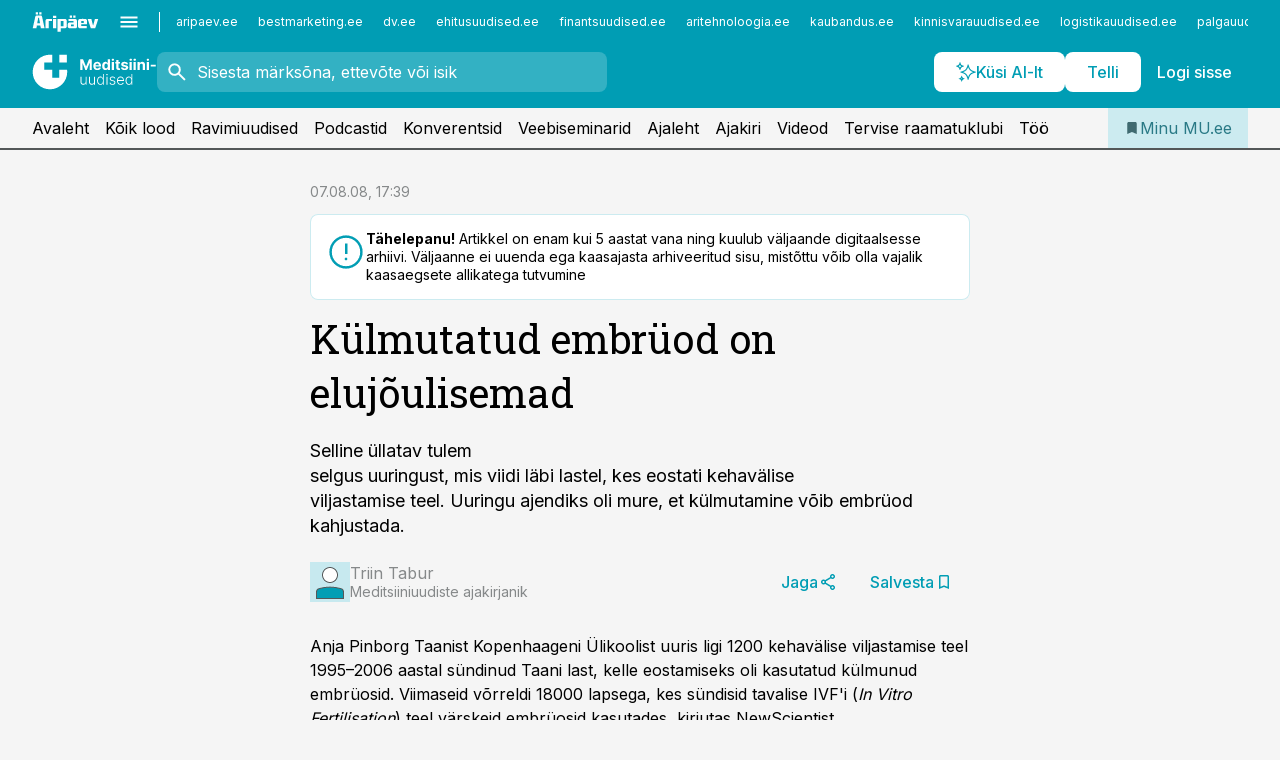

--- FILE ---
content_type: text/html; charset=utf-8
request_url: https://www.mu.ee/uudised/2008/08/07/kulmutatud-embruod-on-elujoulisemad
body_size: 58168
content:
<!DOCTYPE html><html lang="et" class="__variable_d9b83d __variable_1afa06"><head><meta charSet="utf-8"/><meta name="viewport" content="width=device-width, initial-scale=1, minimum-scale=1, maximum-scale=5, viewport-fit=cover, user-scalable=yes"/><link rel="preload" href="/_next/static/media/21350d82a1f187e9-s.p.woff2" as="font" crossorigin="" type="font/woff2"/><link rel="preload" href="/_next/static/media/9f0283fb0a17d415-s.p.woff2" as="font" crossorigin="" type="font/woff2"/><link rel="preload" href="/_next/static/media/a88c13d5f58b71d4-s.p.woff2" as="font" crossorigin="" type="font/woff2"/><link rel="preload" href="/_next/static/media/e4af272ccee01ff0-s.p.woff2" as="font" crossorigin="" type="font/woff2"/><link rel="stylesheet" href="/_next/static/css/193ca727a39148d1.css" data-precedence="next"/><link rel="stylesheet" href="/_next/static/css/52723f30e92eee9f.css" data-precedence="next"/><link rel="stylesheet" href="/_next/static/css/364ab38700cab676.css" data-precedence="next"/><link rel="stylesheet" href="/_next/static/css/ef69ab996cc4ef43.css" data-precedence="next"/><link rel="stylesheet" href="/_next/static/css/cfa60dcf5cbd8547.css" data-precedence="next"/><link rel="stylesheet" href="/_next/static/css/2001c5ecabd226f0.css" data-precedence="next"/><link rel="stylesheet" href="/_next/static/css/f53fc1951aefa4e6.css" data-precedence="next"/><link rel="stylesheet" href="/_next/static/css/015ada6ba5fe6a03.css" data-precedence="next"/><link rel="stylesheet" href="/_next/static/css/0f180bd48b9a8a37.css" data-precedence="next"/><link rel="stylesheet" href="/_next/static/css/7cddf85bca64a21f.css" data-precedence="next"/><link rel="stylesheet" href="/_next/static/css/3b3c900c8201ff34.css" data-precedence="next"/><link rel="stylesheet" href="/_next/static/css/8bd7863d921ec434.css" data-precedence="next"/><link rel="stylesheet" href="/_next/static/css/029d5fff5a79fb66.css" data-precedence="next"/><link rel="stylesheet" href="/_next/static/css/145cb3986e47692b.css" data-precedence="next"/><link rel="stylesheet" href="/_next/static/css/abeee01cf18e9b20.css" data-precedence="next"/><link rel="stylesheet" href="/_next/static/css/0e1bc87536d60fd1.css" data-precedence="next"/><link rel="stylesheet" href="/_next/static/css/e4a1f3f4cc1a1330.css" data-precedence="next"/><link rel="stylesheet" href="/_next/static/css/8c6658ca32352202.css" data-precedence="next"/><link rel="preload" as="script" fetchPriority="low" href="/_next/static/chunks/webpack-bb5e6ef551ab2fb7.js"/><script src="/_next/static/chunks/fd9d1056-10e5c93cd413df2f.js" async=""></script><script src="/_next/static/chunks/396464d2-87a25291feed4e3c.js" async=""></script><script src="/_next/static/chunks/7049-f73b85a2adefcf0b.js" async=""></script><script src="/_next/static/chunks/main-app-d6b14959853fa552.js" async=""></script><script src="/_next/static/chunks/aaea2bcf-18d09baeed62d53d.js" async=""></script><script src="/_next/static/chunks/5910-f5efdbfb510c5f6a.js" async=""></script><script src="/_next/static/chunks/5342-19ba4bc98a916bcc.js" async=""></script><script src="/_next/static/chunks/1226-117b1197ddf7aad9.js" async=""></script><script src="/_next/static/chunks/7588-2e36b3a9911aa655.js" async=""></script><script src="/_next/static/chunks/app/global-error-20303be09b9714b7.js" async=""></script><script src="/_next/static/chunks/5878-1525aeac28fcdf88.js" async=""></script><script src="/_next/static/chunks/4075-c93ea2025da5b6a7.js" async=""></script><script src="/_next/static/chunks/5434-828496ffa0f86d7a.js" async=""></script><script src="/_next/static/chunks/1652-56bf1ce5ade1c9ac.js" async=""></script><script src="/_next/static/chunks/7562-5f4fd1388f43b505.js" async=""></script><script src="/_next/static/chunks/7380-318bba68fdea191f.js" async=""></script><script src="/_next/static/chunks/3295-35b1a9d555f9b7bf.js" async=""></script><script src="/_next/static/chunks/7131-78f3e1231e69c364.js" async=""></script><script src="/_next/static/chunks/7492-a181da6c137f390e.js" async=""></script><script src="/_next/static/chunks/7560-4b31aa12143c3a83.js" async=""></script><script src="/_next/static/chunks/app/%5BchannelId%5D/%5Baccess%5D/layout-8ea0d43f1f74f55d.js" async=""></script><script src="/_next/static/chunks/ca377847-5847564181f9946f.js" async=""></script><script src="/_next/static/chunks/6989-725cd192b49ac8b8.js" async=""></script><script src="/_next/static/chunks/7126-f955765d6cea943c.js" async=""></script><script src="/_next/static/chunks/4130-ed04dcb36842f70f.js" async=""></script><script src="/_next/static/chunks/7940-32f152e534110b79.js" async=""></script><script src="/_next/static/chunks/3390-97ccb0b5027fbdb6.js" async=""></script><script src="/_next/static/chunks/4398-b011a1211a61352c.js" async=""></script><script src="/_next/static/chunks/304-f74bbe78ef63ddd8.js" async=""></script><script src="/_next/static/chunks/9860-bc3912166b054a3b.js" async=""></script><script src="/_next/static/chunks/app/%5BchannelId%5D/%5Baccess%5D/internal/article/%5B...slug%5D/page-f0376f1cae323c1c.js" async=""></script><script src="/_next/static/chunks/app/%5BchannelId%5D/%5Baccess%5D/error-9e9a1caedd0e0db1.js" async=""></script><script src="/_next/static/chunks/app/%5BchannelId%5D/%5Baccess%5D/not-found-0f9f27357115a493.js" async=""></script><link rel="preload" href="https://log-in.aripaev.ee/index.js" as="script"/><meta name="theme-color" content="#009DB4"/><meta name="color-scheme" content="only light"/><title>Külmutatud embrüod on elujõulisemad</title><meta name="description" content="Külmutatud embrüod on elujõulisemad. Selline üllatav tulem 
selgus  uuringust, mis viidi läbi lastel, kes eostati kehavälise 
viljastamise teel. Uuringu ajendiks oli mure, et külmutamine võib embrüod 
kahjustada. ."/><link rel="manifest" href="/manifest/meditsiin.json" crossorigin="use-credentials"/><link rel="canonical" href="https://www.mu.ee/uudised/2008/08/07/kulmutatud-embruod-on-elujoulisemad"/><meta name="format-detection" content="telephone=no, address=no, email=no"/><meta name="apple-mobile-web-app-capable" content="yes"/><meta name="apple-mobile-web-app-title" content="Meditsiiniuudised"/><link href="/favicons/meditsiin/apple-touch-startup-image-768x1004.png" rel="apple-touch-startup-image"/><link href="/favicons/meditsiin/apple-touch-startup-image-1536x2008.png" media="(device-width: 768px) and (device-height: 1024px)" rel="apple-touch-startup-image"/><meta name="apple-mobile-web-app-status-bar-style" content="black-translucent"/><meta property="og:title" content="Külmutatud embrüod on elujõulisemad"/><meta property="og:description" content="Külmutatud embrüod on elujõulisemad. Selline üllatav tulem 
selgus  uuringust, mis viidi läbi lastel, kes eostati kehavälise 
viljastamise teel. Uuringu ajendiks oli mure, et külmutamine võib embrüod 
kahjustada. ."/><meta property="og:url" content="https://www.mu.ee/uudised/2008/08/07/kulmutatud-embruod-on-elujoulisemad"/><meta property="og:site_name" content="Meditsiiniuudised"/><meta property="og:locale" content="et_EE"/><meta property="og:type" content="website"/><meta name="twitter:card" content="summary_large_image"/><meta name="twitter:site" content="@aripaev_ee"/><meta name="twitter:creator" content="@aripaev_ee"/><meta name="twitter:title" content="Külmutatud embrüod on elujõulisemad"/><meta name="twitter:description" content="Külmutatud embrüod on elujõulisemad. Selline üllatav tulem 
selgus  uuringust, mis viidi läbi lastel, kes eostati kehavälise 
viljastamise teel. Uuringu ajendiks oli mure, et külmutamine võib embrüod 
kahjustada. ."/><link rel="shortcut icon" href="/favicons/meditsiin/favicon.ico"/><link rel="icon" href="/favicons/meditsiin/favicon.ico"/><link rel="apple-touch-icon" href="/favicons/meditsiin/apple-touch-icon-180x180.png"/><link rel="apple-touch-icon-precomposed" href="/favicons/meditsiin/apple-touch-icon-180x180.png"/><meta name="next-size-adjust"/><script src="/_next/static/chunks/polyfills-42372ed130431b0a.js" noModule=""></script></head><body><script>(self.__next_s=self.__next_s||[]).push([0,{"children":"\n        window.nativeEvents = [];\n        window.nativeListeners = [];\n        window.addEventListener('aripaev.ee:nativeApiAttached', (e) => {\n          window.nativeEvents.push(e);\n          window.nativeListeners.forEach((l) => l(e));\n        });\n        window.addNativeListener = (listener) => {\n          window.nativeListeners.push(listener);\n          window.nativeEvents.forEach((e) => listener(e));\n        };\n      ","id":"__native_attach"}])</script><style type="text/css">:root:root {
    --theme: meditsiin;

    --color-primary-10: #f2fafb;
    --color-primary-50: #e5f5f7;
    --color-primary-100: #ccebf0;
    --color-primary-200: #b2e1e8;
    --color-primary-300: #99d8e1;
    --color-primary-400: #7fced9;
    --color-primary-500: #009DB4;
    --color-primary-600: #158b9d;
    --color-primary-700: #2a7a86;
    --color-primary-800: #3e696f;
    --color-primary-900: #535758;

    --color-neutral-100: #edeeee;
    --color-neutral-200: #ddddde;
    --color-neutral-300: #cbcccd;
    --color-neutral-400: #babcbc;
    --color-neutral-500: #a9abab;
    --color-neutral-600: #989a9b;
    --color-neutral-700: #86898a;
    --color-neutral-800: #757979;
    --color-neutral-900: #535758;

    --color-primary: #009DB4;
    --color-secondary: #535758;

    --site-bg: #F5F5F5;
    --site-bg-original: #F5F5F5;

    --color-text: #000000;
}
</style><div id="login-container"></div><div id="__next"><div class="styles_site-hat__KmxJ_"><div class="styles_site-hat__inner__NT2Fd"><div id="Panorama_1" class="styles_site-hat__ad-slot__6OIXn"></div></div></div><div class="styles_header__sentinel-pre__ZLTsJ"></div><div class="styles_header__4AYpa"><b></b><div class="styles_header__wrap1__C6qUJ"><div class="styles_header__wrap2__vgkJ1"><div class="styles_header__main__4NeBW"><div class="styles_header__main__limiter__1bF8W"><div class="styles_sites__MzlGA styles_hidden__CEocJ"><div class="styles_sites__global__0voAr"><a href="https://www.aripaev.ee" target="_blank" rel="noopener noreferrer"><svg xmlns="http://www.w3.org/2000/svg" height="20" width="67" class="icon logotype-aripaev" viewBox="0 0 512 155"><path fill="#d61e1f" d="M43.18 1.742H25.822v17.917H43.18zm21.86 124.857-4.1-22.295H34.283l-3.977 22.295H1.974l19.33-88.048c2.25-10.153 5.077-11.567 16.643-11.567H58.55c11.846 0 13.817.855 16.224 11.706l19.33 87.908zM50.507 44.762h-5.792l-7.746 41.625h21.249zm18.771-43.02H51.92v17.917h17.358zM306.626 27.3h-17.358v17.916h17.358zm26.117 0h-17.359v17.916h17.359zm-206.05 42.864V126.6h-25.959V71.28c0-10.851 5.076-17.759 17.917-17.759h32.309v16.643zm32.344-23.43V28.399h26.168v18.335zm26.168 79.866h-26.168V53.503h26.168zm62.594.001h-27.651v26.657h-25.68V53.521h53.61c12.84 0 17.777 6.629 17.777 17.917v37.229c0 11.863-5.076 17.934-18.056 17.934m-7.903-56.576h-19.888v39.915h19.888zm93.508 56.576s-17.636.279-21.3.279-21.162-.279-21.162-.279c-11.287-.157-17.638-5.513-17.638-17.934v-9.735c0-15.23 9.735-17.62 17.777-17.62h27.791V69.449h-39.357V53.521h47.539c14.671 0 17.778 8.88 17.778 17.62v39.793c0 11.846-3.49 15.509-11.429 15.701zM319.31 96.019h-20.935v14.707h20.935zm59.664-.611v13.573h41.066v17.62h-49.109c-14.671 0-17.759-9.752-17.759-17.777V72.188c0-11.845 5.774-18.475 17.618-18.614 0 0 13.958-.297 17.638-.297 3.683 0 17.445.297 17.445.297 12.424.14 17.36 6.193 17.36 17.76v24.127h-44.258zm18.35-26.552h-18.492v16.922h18.492zm88.714 57.727h-34.003l-23.987-73.079h28.227l12.682 50.086h2.13l12.682-50.086h26.257z" class="logotype"></path></svg></a><button title="Ava menüü" type="button"><svg fill="none" xmlns="http://www.w3.org/2000/svg" height="20" width="20" class="icon menu" viewBox="0 0 20 20"><path fill="#2D0606" d="M3 14.5V13h14v1.5zm0-3.75v-1.5h14v1.5zM3 7V5.5h14V7z"></path></svg></button></div><div class="styles_sites__main__Z77Aw"><ul class="styles_sites__list__ue3ny"><li class=""><a href="https://www.aripaev.ee?utm_source=mu.ee&amp;utm_medium=pais" target="_blank" draggable="false" rel="noopener noreferrer">aripaev.ee</a></li><li class=""><a href="https://bestmarketing.ee?utm_source=mu.ee&amp;utm_medium=pais" target="_blank" draggable="false" rel="noopener noreferrer">bestmarketing.ee</a></li><li class=""><a href="https://www.dv.ee?utm_source=mu.ee&amp;utm_medium=pais" target="_blank" draggable="false" rel="noopener noreferrer">dv.ee</a></li><li class=""><a href="https://www.ehitusuudised.ee?utm_source=mu.ee&amp;utm_medium=pais" target="_blank" draggable="false" rel="noopener noreferrer">ehitusuudised.ee</a></li><li class=""><a href="https://www.finantsuudised.ee?utm_source=mu.ee&amp;utm_medium=pais" target="_blank" draggable="false" rel="noopener noreferrer">finantsuudised.ee</a></li><li class=""><a href="https://www.aritehnoloogia.ee?utm_source=mu.ee&amp;utm_medium=pais" target="_blank" draggable="false" rel="noopener noreferrer">aritehnoloogia.ee</a></li><li class=""><a href="https://www.kaubandus.ee?utm_source=mu.ee&amp;utm_medium=pais" target="_blank" draggable="false" rel="noopener noreferrer">kaubandus.ee</a></li><li class=""><a href="https://www.kinnisvarauudised.ee?utm_source=mu.ee&amp;utm_medium=pais" target="_blank" draggable="false" rel="noopener noreferrer">kinnisvarauudised.ee</a></li><li class=""><a href="https://www.logistikauudised.ee?utm_source=mu.ee&amp;utm_medium=pais" target="_blank" draggable="false" rel="noopener noreferrer">logistikauudised.ee</a></li><li class=""><a href="https://www.palgauudised.ee?utm_source=mu.ee&amp;utm_medium=pais" target="_blank" draggable="false" rel="noopener noreferrer">palgauudised.ee</a></li><li class=""><a href="https://www.personaliuudised.ee?utm_source=mu.ee&amp;utm_medium=pais" target="_blank" draggable="false" rel="noopener noreferrer">personaliuudised.ee</a></li><li class=""><a href="https://www.pollumajandus.ee?utm_source=mu.ee&amp;utm_medium=pais" target="_blank" draggable="false" rel="noopener noreferrer">pollumajandus.ee</a></li><li class=""><a href="https://www.raamatupidaja.ee?utm_source=mu.ee&amp;utm_medium=pais" target="_blank" draggable="false" rel="noopener noreferrer">raamatupidaja.ee</a></li><li class=""><a href="https://www.toostusuudised.ee?utm_source=mu.ee&amp;utm_medium=pais" target="_blank" draggable="false" rel="noopener noreferrer">toostusuudised.ee</a></li><li class=""><a href="https://www.imelineajalugu.ee?utm_source=mu.ee&amp;utm_medium=pais" target="_blank" draggable="false" rel="noopener noreferrer">imelineajalugu.ee</a></li><li class=""><a href="https://www.imelineteadus.ee?utm_source=mu.ee&amp;utm_medium=pais" target="_blank" draggable="false" rel="noopener noreferrer">imelineteadus.ee</a></li><li class=""><a href="https://www.kalastaja.ee?utm_source=mu.ee&amp;utm_medium=pais" target="_blank" draggable="false" rel="noopener noreferrer">kalastaja.ee</a></li></ul></div></div><div class="styles_header__row__tjBlC"><a class="styles_header__logo__LPFzl" href="/"><img alt="Meditsiiniuudised" loading="lazy" width="120" height="40" decoding="async" data-nimg="1" style="color:transparent" src="https://ap-cms-images.ap3.ee/meditsiini-uudised_valge.svg"/></a><form class="styles_search___9_Xy"><span class="styles_search__icon__adECE"><svg fill="none" xmlns="http://www.w3.org/2000/svg" height="24" width="24" class="icon search" viewBox="0 0 25 24"><path fill="#fff" d="m20.06 21-6.3-6.3q-.75.6-1.724.95-.975.35-2.075.35-2.725 0-4.613-1.887Q3.461 12.225 3.461 9.5t1.887-4.612T9.961 3t4.612 1.888T16.461 9.5a6.1 6.1 0 0 1-1.3 3.8l6.3 6.3zm-10.1-7q1.875 0 3.188-1.312T14.461 9.5t-1.313-3.187T9.961 5 6.773 6.313 5.461 9.5t1.312 3.188T9.961 14"></path></svg></span><input type="text" autoComplete="off" placeholder="Sisesta märksõna, ettevõte või isik" title="Sisesta märksõna, ettevõte või isik" name="keyword" value=""/><button class="styles_search__clear__gU1eY" disabled="" title="Puhasta otsing" type="button"><svg fill="none" xmlns="http://www.w3.org/2000/svg" height="24" width="24" class="icon close" viewBox="0 0 25 24"><path fill="#fff" d="m6.86 19-1.4-1.4 5.6-5.6-5.6-5.6L6.86 5l5.6 5.6 5.6-5.6 1.4 1.4-5.6 5.6 5.6 5.6-1.4 1.4-5.6-5.6z"></path></svg></button></form><div class="styles_header__buttons__HTvoj"><span class="styles_button___Dvql styles_size-default___f8ln styles_theme-white-primary__wwdx4" draggable="false"><a class="styles_button__element__i6R1c" target="_self" href="/ai-otsing"><span class="styles_button__inner__av3c_"><svg xmlns="http://www.w3.org/2000/svg" height="20" width="20" class="icon styles_button__icon__ab5nT ai" viewBox="0 0 512 512"><path fill="#fff" d="M310.043 132.67c12.118 32.932 26.173 58.426 46.916 79.172 20.745 20.748 46.243 34.809 79.17 46.931-32.926 12.118-58.422 26.175-79.162 46.918-20.742 20.744-34.799 46.246-46.921 79.182-12.127-32.938-26.188-58.434-46.937-79.178-20.745-20.739-46.251-34.798-79.183-46.92 32.94-12.126 58.44-26.188 79.188-46.935 20.746-20.746 34.808-46.249 46.93-79.171m.004-73.14c-5.256 0-9.837 3.513-11.243 8.572-33.39 120.887-58.545 146.041-179.434 179.434-5.059 1.405-8.572 6.015-8.572 11.243 0 5.256 3.513 9.837 8.572 11.243 120.887 33.39 146.041 58.517 179.434 179.406 1.405 5.059 6.015 8.572 11.243 8.572 5.256 0 9.837-3.513 11.243-8.572 33.39-120.887 58.517-146.041 179.406-179.406 5.059-1.405 8.572-6.015 8.572-11.243 0-5.256-3.513-9.837-8.572-11.243-120.887-33.39-146.041-58.545-179.406-179.434-1.405-5.059-6.015-8.572-11.243-8.572m-208.13 12.877c4.16 7.493 8.981 14.068 14.883 19.97 5.9 5.9 12.473 10.72 19.962 14.879-7.489 4.159-14.061 8.98-19.963 14.884-5.9 5.902-10.718 12.475-14.878 19.966-4.159-7.487-8.98-14.06-14.882-19.96s-12.475-10.718-19.966-14.878c7.487-4.159 14.06-8.98 19.96-14.882 5.903-5.904 10.724-12.483 14.885-19.979m-.003-64.329c-5.256 0-9.837 3.513-11.243 8.572-15.093 54.639-24.734 64.307-79.37 79.37-5.059 1.405-8.572 6.015-8.572 11.243 0 5.256 3.513 9.837 8.572 11.243 54.639 15.093 64.307 24.734 79.37 79.37 1.405 5.059 6.015 8.572 11.243 8.572 5.256 0 9.837-3.513 11.243-8.572 15.093-54.639 24.734-64.307 79.37-79.37 5.059-1.405 8.572-6.015 8.572-11.243 0-5.256-3.513-9.837-8.572-11.243-54.639-15.093-64.279-24.734-79.37-79.37-1.405-5.059-6.015-8.572-11.243-8.572m43.845 407.999a76 76 0 0 0 5.697 6.377 76 76 0 0 0 6.391 5.711 76 76 0 0 0-6.38 5.7 76 76 0 0 0-5.711 6.391 76 76 0 0 0-5.7-6.38 76 76 0 0 0-6.387-5.708 76 76 0 0 0 6.385-5.705 76 76 0 0 0 5.705-6.385m-.003-63.671c-3.206 0-6 2.143-6.857 5.229-11.966 43.373-20.298 51.704-63.672 63.672A7.134 7.134 0 0 0 70 428.164c0 3.206 2.143 6 5.229 6.857 43.373 11.966 51.704 20.315 63.672 63.672a7.134 7.134 0 0 0 6.857 5.229c3.206 0 6-2.143 6.857-5.229 11.966-43.373 20.315-51.704 63.672-63.672a7.134 7.134 0 0 0 5.229-6.857c0-3.206-2.143-6-5.229-6.857-43.373-11.966-51.704-20.315-63.672-63.672a7.134 7.134 0 0 0-6.857-5.229"></path></svg><span class="styles_button__text__0QAzX"><span class="styles_button__text__row__ZW9Cl">Küsi AI-lt</span></span></span></a></span><span class="styles_button___Dvql styles_size-default___f8ln styles_theme-white-primary__wwdx4" draggable="false"><a class="styles_button__element__i6R1c" target="_blank" rel="noopener noreferrer" href="https://kampaania.aripaev.ee/telli-meditsiiniuudised/?utm_source=mu.ee&amp;utm_medium=telli"><span class="styles_button__inner__av3c_"><span class="styles_button__text__0QAzX"><span class="styles_button__text__row__ZW9Cl">Telli</span></span></span></a></span><span class="styles_button___Dvql styles_size-default___f8ln styles_theme-white-transparent__3xBw8" draggable="false"><button class="styles_button__element__i6R1c" type="button"><span class="styles_button__inner__av3c_"><span class="styles_button__text__0QAzX"><span class="styles_button__text__row__ZW9Cl">Logi sisse</span></span></span></button></span></div></div></div><div class="styles_burger-menu__NxbcX" inert=""><div class="styles_burger-menu__inner__G_A7a"><div class="styles_burger-menu__limiter__Z8WPT"><ul class="styles_burger-menu__sections__WMdfc"><li><div class="styles_burger-menu__title__FISxC">Arstlikud erialateemad</div><ul class="styles_burger-menu__sections__links__erXEP styles_split__ABuE1"><li><a target="_self" href="/tc/astma">Astma</a></li><li><a target="_self" href="/tc/dermatoveneroloogia">Dermatoveneroloogia</a></li><li><a target="_self" href="/tc/diabeet">Diabeet</a></li><li><a target="_self" href="/tc/endokrinoloogia">Endokrinoloogia</a></li><li><a target="_self" href="/tc/gastroenteroloogia">Gastroenteroloogia</a></li><li><a target="_self" href="/tc/geneetika">Geneetika</a></li><li><a target="_self" href="/tc/geriaatria">Geriaatria</a></li><li><a target="_self" href="/tc/haavaravi">Haavaravi</a></li><li><a target="_self" href="/tc/hematoloogia">Hematoloogia</a></li><li><a target="_self" href="/tc/infektsioonhaigused">Infektsioonhaigused</a></li><li><a target="_self" href="/tc/kardioloogia">Kardioloogia</a></li><li><a target="_self" href="/tc/kirurgia">Kirurgia</a></li><li><a target="_self" href="/tc/naistehaigused">Naistehaigused</a></li><li><a target="_self" href="/tc/nefroloogia">Nefroloogia</a></li><li><a target="_self" href="/tc/oftalmoloogia">Oftalmoloogia</a></li><li><a target="_self" href="/tc/onkoloogia">Onkoloogia</a></li><li><a target="_self" href="/tc/ortopeedia">Ortopeedia</a></li><li><a target="_self" href="/tc/osteoporoos">Osteoporoos</a></li><li><a target="_self" href="/tc/pediaatria">Pediaatria</a></li><li><a target="_self" href="/tc/psuhhiaatria">Psühhiaatria</a></li><li><a target="_self" href="/tc/pulmonoloogia">Pulmonoloogia</a></li><li><a target="_self" href="/tc/reumatoloogia">Reumatoloogia</a></li><li><a target="_self" href="/tc/stomatoloogia">Stomatoloogia</a></li><li><a target="_self" href="/tc/uroloogia">Uroloogia</a></li><li><a target="_self" href="/tc/vaktsineerimine">Vaktsineerimine</a></li></ul></li><li><div class="styles_burger-menu__title__FISxC">Teenused ja tooted</div><ul class="styles_burger-menu__sections__links__erXEP"><li><a target="_blank" rel="noopener noreferrer" href="https://pood.aripaev.ee/kategooria/konverentsid?utm_source=mu.ee&amp;utm_medium=menu">Konverentsid</a></li><li><a target="_blank" rel="noopener noreferrer" href="https://pood.aripaev.ee/kategooria/koolitused?utm_source=mu.ee&amp;utm_medium=menu">Koolitused</a></li><li><a target="_blank" rel="noopener noreferrer" href="https://pood.aripaev.ee/kategooria/raamatud?utm_source=mu.ee&amp;utm_medium=menu">Raamatud</a></li><li><a target="_blank" rel="noopener noreferrer" href="https://pood.aripaev.ee/kategooria/teabevara?utm_source=mu.ee&amp;utm_medium=menu">Teabevara</a></li><li><a target="_blank" rel="noopener noreferrer" href="https://pood.aripaev.ee/kategooria/ajakirjad?utm_source=mu.ee&amp;utm_medium=menu">Ajakirjad</a></li><li><a target="_blank" rel="noopener noreferrer" href="https://pood.aripaev.ee?utm_source=mu.ee&amp;utm_medium=menu">E-pood</a></li><li><a target="_blank" rel="noopener noreferrer" href="https://infopank.ee?utm_source=mu.ee&amp;utm_medium=menu">Infopank</a></li></ul></li></ul><div class="styles_burger-menu__sidebar__8mwqb"><ul class="styles_burger-menu__sidebar__links__ZKDyD"><li><a target="_blank" rel="noopener noreferrer" href="https://www.aripaev.ee/turunduslahendused">Reklaam</a></li><li><a target="_self" href="/c/cm">Sisuturundus</a></li><li><a target="_blank" rel="noopener noreferrer" href="https://firma.aripaev.ee/tule-toole/">Tööpakkumised</a></li><li><a target="_blank" rel="noopener noreferrer" href="https://firma.aripaev.ee/">Äripäevast</a></li></ul><ul class="styles_buttons__V_M5V styles_layout-vertical-wide__kH_p0"><li class="styles_primary__BaQ9R"><span class="styles_button___Dvql styles_size-default___f8ln styles_theme-primary__JLG_x" draggable="false"><a class="styles_button__element__i6R1c" target="_blank" rel="noopener noreferrer" href="https://iseteenindus.aripaev.ee"><span class="styles_button__inner__av3c_"><span class="styles_button__text__0QAzX"><span class="styles_button__text__row__ZW9Cl">Iseteenindus</span></span></span></a></span></li><li class="styles_primary__BaQ9R"><span class="styles_button___Dvql styles_size-default___f8ln styles_theme-default__ea1gN" draggable="false"><a class="styles_button__element__i6R1c" target="_blank" rel="noopener noreferrer" href="https://kampaania.aripaev.ee/telli-meditsiiniuudised/?utm_source=mu.ee&amp;utm_medium=telli"><span class="styles_button__inner__av3c_"><span class="styles_button__text__0QAzX"><span class="styles_button__text__row__ZW9Cl">Telli Meditsiiniuudised</span></span></span></a></span></li></ul></div></div></div></div></div><div class="styles_header__menu__7U_6k"><div class="styles_header__menu__holder__mDgQf"><a class="styles_header__menu__logo__XcB29" draggable="false" href="/"><img alt="Meditsiiniuudised" loading="lazy" width="120" height="40" decoding="async" data-nimg="1" style="color:transparent" src="https://ap-cms-images.ap3.ee/meditsiini-uudised_valge.svg"/></a><div class="styles_header__menu__scroller__KG1tj"><ul class="styles_header__menu__items___1xQ5"><li><a aria-current="false" target="_self" draggable="false" href="/">Avaleht</a></li><li><a aria-current="false" target="_self" draggable="false" href="/search?channels=meditsiin">Kõik lood</a></li><li><a aria-current="false" target="_self" draggable="false" href="/c/medicinenews">Ravimiuudised</a></li><li><a aria-current="false" target="_self" draggable="false" href="/saatesarjad">Podcastid</a></li><li><a aria-current="false" target="_blank" rel="noopener noreferrer" draggable="false" href="https://pood.aripaev.ee/kategooria/konverentsid?categories=23&amp;filter=future&amp;utm_source=mu.ee&amp;utm_medium=konverentsid">Konverentsid</a></li><li><a aria-current="false" target="_blank" rel="noopener noreferrer" draggable="false" href="https://pood.aripaev.ee/kategooria/veebiseminarid?filter=future&amp;categories=78&amp;utm_source=mu.ee&amp;utm_medium=veebiseminarid">Veebiseminarid</a></li><li><a aria-current="false" target="_self" draggable="false" href="/c/paper">Ajaleht</a></li><li><a aria-current="false" target="_self" draggable="false" href="/c/magazine">Ajakiri</a></li><li><a aria-current="false" target="_blank" rel="noopener noreferrer" draggable="false" href="https://videokogu.aripaev.ee/topics/4?utm_source=mu.ee&amp;utm_medium=videoteek">Videod</a></li><li><a aria-current="false" target="_blank" rel="noopener noreferrer" draggable="false" href="https://kampaania.aripaev.ee/terviseraamatute-klubi/">Tervise raamatuklubi</a></li><li><a aria-current="false" target="_self" draggable="false" href="/c/jobs">Töö</a></li></ul></div><a class="styles_header__menu__bookmarks__qWw9R" aria-current="false" draggable="false" href="/minu-uudisvoog"><svg fill="none" xmlns="http://www.w3.org/2000/svg" height="16" width="16" class="icon bookmark-filled" viewBox="0 0 24 24"><path fill="#2D0606" d="M5 21V5q0-.824.588-1.412A1.93 1.93 0 0 1 7 3h10q.824 0 1.413.587Q19 4.176 19 5v16l-7-3z"></path></svg><span>Minu MU.ee</span></a></div></div></div></div></div><div class="styles_header__sentinel-post__lzp4A"></div><div class="styles_burger-menu__backdrop__1nrUr" tabindex="0" role="button" aria-pressed="true" title="Sulge"></div><div class="styles_header__mock__CpuN_"></div><div class="styles_body__KntQX"><div class="styles_block__x9tSr styles_theme-default__YFZfY styles_width-article__aCVgk"><div class="styles_hero__qEXNs styles_layout-default__BGcal styles_theme-default__1lqCZ styles_has-image__ILhtv"><div class="styles_hero__limiter__m_kBo"><div class="styles_hero__heading__UH2zp"><div class="styles_page-header__UZ3dH"><div class="styles_page-header__back__F3sNN"><span class="styles_button___Dvql styles_size-default___f8ln styles_theme-transparent__V6plv" draggable="false"><button class="styles_button__element__i6R1c" type="button"><span class="styles_button__inner__av3c_"><svg fill="none" xmlns="http://www.w3.org/2000/svg" height="20" width="20" class="icon styles_button__icon__ab5nT arrow-back" viewBox="0 0 20 20"><path fill="#2D0606" d="m12 18-8-8 8-8 1.417 1.417L6.833 10l6.584 6.583z"></path></svg><span class="styles_button__text__0QAzX"><span class="styles_button__text__row__ZW9Cl">Tagasi</span></span></span></button></span></div><div class="styles_page-header__headline__160BU"><div class="styles_page-header__headline__info__WB6e3"><ul class="styles_page-header__meta__DMVKe"><li>07.08.08, 17:39</li></ul></div><div class="styles_callout__GbgpZ styles_intent-outdated__7JYYz"><div class="styles_callout__inner__P1xpS"><svg fill="none" xmlns="http://www.w3.org/2000/svg" height="24" width="24" class="icon styles_callout__icon___Fuj_ error" viewBox="0 0 48 48"><path fill="#C4342D" d="M24 34q.7 0 1.175-.474t.475-1.175-.474-1.176A1.6 1.6 0 0 0 24 30.7q-.701 0-1.176.474a1.6 1.6 0 0 0-.475 1.175q0 .701.474 1.176T24 34m-1.35-7.65h3V13.7h-3zM24.013 44q-4.137 0-7.775-1.575t-6.363-4.3-4.3-6.367T4 23.975t1.575-7.783 4.3-6.342 6.367-4.275T24.025 4t7.783 1.575T38.15 9.85t4.275 6.35T44 23.987t-1.575 7.775-4.275 6.354q-2.7 2.715-6.35 4.3T24.013 44m.012-3q7.075 0 12.025-4.975T41 23.975 36.06 11.95 24 7q-7.05 0-12.025 4.94T7 24q0 7.05 4.975 12.025T24.025 41"></path></svg><div class="styles_callout__text__cYyr4"><div><b>Tähelepanu!</b> Artikkel on enam kui 5 aastat vana ning kuulub väljaande digitaalsesse arhiivi. Väljaanne ei uuenda ega kaasajasta arhiveeritud sisu, mistõttu võib olla vajalik kaasaegsete allikatega tutvumine</div></div></div></div><h1>Külmutatud embrüod on elujõulisemad</h1></div></div></div><div class="styles_hero__main__FNdan"><div class="styles_hero__description__1SGae">Selline üllatav tulem 
selgus  uuringust, mis viidi läbi lastel, kes eostati kehavälise 
viljastamise teel. Uuringu ajendiks oli mure, et külmutamine võib embrüod 
kahjustada.</div><div class="styles_hero__article-tools__jStYE"><ul class="styles_hero__authors__jpHLE styles_single__zcqUq"><li><a href="/a/triin-tabur"><svg xmlns="http://www.w3.org/2000/svg" height="40" width="40" class="icon user" viewBox="0 0 40 40"><path fill="#D61E1F" d="M0 0h40v40H0z" class="color-primary-200" opacity=".2"></path><path fill="#D61E1F" d="M6.5 29.925c0-1.508 1-2.834 2.45-3.248a40.23 40.23 0 0 1 22.1 0 3.38 3.38 0 0 1 2.45 3.248V36.5h-27z" class="color-primary-500"></path><path fill="#2D0606" d="M34 37H6v-7.074a3.9 3.9 0 0 1 2.812-3.729 40.67 40.67 0 0 1 22.375 0A3.894 3.894 0 0 1 34 29.926zM7 36h26v-6.074a2.89 2.89 0 0 0-2.088-2.769 39.7 39.7 0 0 0-21.825 0A2.89 2.89 0 0 0 7 29.926z" class="color-primary-900"></path><circle cx="20" cy="13" r="7.5" fill="#FFF"></circle><path fill="#2D0606" d="M20 21c-4.411 0-8-3.589-8-8s3.589-8 8-8 8 3.589 8 8-3.589 8-8 8m0-15c-3.86 0-7 3.14-7 7s3.14 7 7 7 7-3.14 7-7-3.141-7-7-7" class="color-primary-900"></path></svg><span class="styles_hero__authors__texts__A4Y2r"><span class="styles_hero__authors__name__9NvFS">Triin Tabur</span><span class="styles_hero__authors__description__NJnrO">Meditsiiniuudiste ajakirjanik</span></span></a></li></ul><div class="styles_hero__tools__rTnGb"><ul class="styles_buttons__V_M5V styles_layout-default__xTC8D"><li class="styles_primary__BaQ9R"><span class="styles_button___Dvql styles_size-default___f8ln styles_theme-transparent__V6plv" draggable="false"><button class="styles_button__element__i6R1c" type="button"><span class="styles_button__inner__av3c_"><span class="styles_button__text__0QAzX"><span class="styles_button__text__row__ZW9Cl">Jaga</span></span><svg fill="none" xmlns="http://www.w3.org/2000/svg" height="20" width="20" class="icon styles_button__icon__ab5nT share" viewBox="0 0 20 20"><path fill="#2D0606" d="M14.5 18a2.4 2.4 0 0 1-1.77-.73A2.4 2.4 0 0 1 12 15.5q0-.167.02-.302.022-.135.063-.302l-4.958-3.021a1.8 1.8 0 0 1-.737.48 2.7 2.7 0 0 1-.888.145 2.4 2.4 0 0 1-1.77-.73A2.4 2.4 0 0 1 3 10q0-1.042.73-1.77A2.4 2.4 0 0 1 5.5 7.5q.458 0 .885.156.428.156.74.469l4.958-3.02a3 3 0 0 1-.062-.303A2 2 0 0 1 12 4.5q0-1.042.73-1.77A2.4 2.4 0 0 1 14.5 2a2.4 2.4 0 0 1 1.77.73q.73.728.73 1.77t-.73 1.77A2.4 2.4 0 0 1 14.5 7q-.465 0-.889-.146a1.8 1.8 0 0 1-.736-.479l-4.958 3.02q.04.168.062.303T8 10q0 .167-.02.302-.022.135-.063.302l4.958 3.021q.313-.354.736-.49.425-.135.889-.135 1.042 0 1.77.73.73.728.73 1.77t-.73 1.77a2.4 2.4 0 0 1-1.77.73m0-12.5q.424 0 .713-.287A.97.97 0 0 0 15.5 4.5a.97.97 0 0 0-.287-.712.97.97 0 0 0-.713-.288.97.97 0 0 0-.713.288.97.97 0 0 0-.287.712q0 .424.287.713.288.287.713.287m-9 5.5q.424 0 .713-.287A.97.97 0 0 0 6.5 10a.97.97 0 0 0-.287-.713A.97.97 0 0 0 5.5 9a.97.97 0 0 0-.713.287A.97.97 0 0 0 4.5 10q0 .424.287.713.288.287.713.287m9 5.5q.424 0 .713-.288a.97.97 0 0 0 .287-.712.97.97 0 0 0-.287-.713.97.97 0 0 0-.713-.287.97.97 0 0 0-.713.287.97.97 0 0 0-.287.713q0 .424.287.712.288.288.713.288"></path></svg></span></button></span><div class="styles_button__drop__8udXq" style="position:absolute;left:0;top:0"><div class="styles_button__drop__arrow__6R3IT" style="position:absolute"></div><ul class="styles_button__drop__list__SX5ke"><li><button role="button"><div class="styles_button__drop__inner__GkG7d"><svg fill="none" xmlns="http://www.w3.org/2000/svg" height="20" width="20" class="icon logo-facebook" viewBox="0 0 20 20"><path fill="#2D0606" d="M10.834 8.333h2.5v2.5h-2.5v5.833h-2.5v-5.833h-2.5v-2.5h2.5V7.287c0-.99.311-2.242.931-2.926q.93-1.028 2.322-1.028h1.747v2.5h-1.75a.75.75 0 0 0-.75.75z"></path></svg><div>Facebook</div></div></button></li><li><button role="button"><div class="styles_button__drop__inner__GkG7d"><svg xmlns="http://www.w3.org/2000/svg" height="20" width="20" class="icon logo-twitter" viewBox="0 0 14 14"><path fill="#2D0606" fill-rule="evenodd" d="m11.261 11.507-.441-.644-3.124-4.554 3.307-3.816h-.837L7.344 5.795 5.079 2.493h-2.64l.442.644 3 4.375-3.442 3.995h.773l3.02-3.484 2.389 3.484zm-7.599-8.37 5.298 7.727h1.078L4.74 3.137z" clip-rule="evenodd"></path></svg><div>X (Twitter)</div></div></button></li><li><button role="button"><div class="styles_button__drop__inner__GkG7d"><svg fill="none" xmlns="http://www.w3.org/2000/svg" height="20" width="20" class="icon logo-linkedin" viewBox="0 0 20 20"><path fill="#2D0606" d="M6.667 15.833h-2.5V7.5h2.5zm9.166 0h-2.5v-4.451q-.002-1.739-1.232-1.738c-.65 0-1.061.323-1.268.971v5.218h-2.5s.034-7.5 0-8.333h1.973l.153 1.667h.052c.512-.834 1.331-1.399 2.455-1.399.854 0 1.545.238 2.072.834.531.598.795 1.4.795 2.525zM5.417 6.667c.713 0 1.291-.56 1.291-1.25s-.578-1.25-1.291-1.25c-.714 0-1.292.56-1.292 1.25s.578 1.25 1.292 1.25"></path></svg><div>LinkedIn</div></div></button></li><li><button role="button"><div class="styles_button__drop__inner__GkG7d"><svg fill="none" xmlns="http://www.w3.org/2000/svg" height="20" width="20" class="icon email" viewBox="0 0 20 20"><path fill="#2D0606" d="M3.5 16q-.62 0-1.06-.44A1.45 1.45 0 0 1 2 14.5V5.493q0-.62.44-1.056A1.45 1.45 0 0 1 3.5 4h13q.62 0 1.06.44.44.442.44 1.06v9.006q0 .62-.44 1.056A1.45 1.45 0 0 1 16.5 16zm6.5-5L3.5 7.27v7.23h13V7.27zm0-1.77 6.5-3.73h-13zM3.5 7.27V5.5v9z"></path></svg><div>E-mail</div></div></button></li><li><button role="button"><div class="styles_button__drop__inner__GkG7d"><svg fill="none" xmlns="http://www.w3.org/2000/svg" height="20" width="20" class="icon link" viewBox="0 0 20 20"><path fill="#1C1B1F" d="M9 14H6q-1.66 0-2.83-1.171T2 9.995t1.17-2.828T6 6h3v1.5H6a2.4 2.4 0 0 0-1.77.73A2.4 2.4 0 0 0 3.5 10q0 1.042.73 1.77.728.73 1.77.73h3zm-2-3.25v-1.5h6v1.5zM11 14v-1.5h3q1.042 0 1.77-.73.73-.728.73-1.77t-.73-1.77A2.4 2.4 0 0 0 14 7.5h-3V6h3q1.66 0 2.83 1.171T18 10.005t-1.17 2.828T14 14z"></path></svg><div>Link</div></div></button></li></ul></div></li><li class="styles_primary__BaQ9R"><span class="styles_button___Dvql styles_size-default___f8ln styles_theme-transparent__V6plv" draggable="false"><button class="styles_button__element__i6R1c" type="button"><span class="styles_button__inner__av3c_"><span class="styles_button__text__0QAzX"><span class="styles_button__text__row__ZW9Cl">Salvesta</span></span><svg fill="none" xmlns="http://www.w3.org/2000/svg" height="20" width="20" class="icon styles_button__icon__ab5nT bookmark" viewBox="0 0 20 20"><path fill="#2D0606" d="M5 17V4.5q0-.618.44-1.06Q5.883 3 6.5 3h7q.619 0 1.06.44.44.442.44 1.06V17l-5-2zm1.5-2.23 3.5-1.395 3.5 1.396V4.5h-7z"></path></svg></span></button></span></li></ul></div></div></div></div></div><div class="styles_article-paragraph__PM82c">Anja Pinborg Taanist Kopenhaageni Ülikoolist uuris ligi 1200 kehavälise viljastamise teel 1995–2006 aastal sündinud Taani last, kelle eostamiseks oli kasutatud külmunud embrüosid. Viimaseid võrreldi 18000 lapsega, kes sündisid tavalise IVF&#x27;i (<em>In Vitro Fertilisation</em>) teel värskeid embrüosid kasutades, kirjutas NewScientist.</div><div class="styles_loading-content__btiqP undefined styles_size-default__6EyOV styles_is-spinner__Nn8bF" aria-busy="true"><svg viewBox="0 0 320 320" preserveAspectRatio="xMinYMin slice"><foreignObject x="0" y="0" width="320" height="320"><div class="styles_loading-content__gradient__U5iiF"></div></foreignObject><g class="styles_loading-content__group__V6Es2"><rect x="0" y="0" width="320" height="320" class="styles_loading-content__fill__9fXFJ"></rect><circle r="153" cx="160" cy="160" stroke-width="14" fill="transparent" class="styles_loading-content__circle__AoWLE"></circle><circle r="153" cx="160" cy="160" stroke-dasharray="480.6636759992383 480.6636759992384" stroke-dashoffset="480.66367599923836" stroke-width="14" fill="transparent" stroke-linecap="round" class="styles_loading-content__elem__F0i19"></circle></g></svg></div><div class="styles_article-footer__holder__zjkRH"><div class="styles_article-footer__mBNXE"><hr/></div><div class="styles_article-footer__left__ndX26"></div><div class="styles_article-footer__right__YFoYe"></div></div><div class="styles_breakout__DF1Ci styles_width-limited__5U7pH"><div class="styles_banner__Dxaht styles_layout-default__CUaXN"><div class="styles_banner__inner__3pLFk"><div id="Module_1"></div></div></div></div><div class="styles_block__x9tSr styles_theme-default__YFZfY styles_width-default__OAjan"><h2>Seotud lood</h2><div class="styles_list-articles__lXJs8 styles_layout-single__gqgzJ"><div class="styles_article-card__QuUIi styles_layout-default__sDwwn styles_has-bookmark__lJAlN" draggable="false"><div class="styles_article-card__content__8qUOA"><div class="styles_article-card__info__Ll7c5"><div class="styles_article-card__info__texts__62pWT"><div class="styles_article-card__category__9_YMQ"><a draggable="false" href="/c/news">Uudised</a></div><ul class="styles_article-card__meta__kuDsy"><li>23.02.10, 07:00</li></ul></div><div class="styles_article-card__tools__Pal1K"><span class="styles_button-icon__vUnU2 styles_size-tiny__Zo57r styles_theme-transparent__OE289" draggable="false"><button class="styles_button-icon__element__vyPpN" type="button" title="Salvesta" aria-busy="false"><span class="styles_button-icon__inner__iTvHx"><svg fill="none" xmlns="http://www.w3.org/2000/svg" height="20" width="20" class="icon styles_button-icon__icon__TKOX4 bookmark" viewBox="0 0 20 20"><path fill="#2D0606" d="M5 17V4.5q0-.618.44-1.06Q5.883 3 6.5 3h7q.619 0 1.06.44.44.442.44 1.06V17l-5-2zm1.5-2.23 3.5-1.395 3.5 1.396V4.5h-7z"></path></svg></span></button></span></div></div><div class="styles_article-card__title__oUwh_"><a draggable="false" href="/uudised/2010/02/23/perekond-kaib-kruoonikafirmaga-pereliikme-pea-parast-kohut">Perekond käib krüoonikafirmaga pereliikme pea pärast kohut</a></div><div class="styles_article-card__lead__laEnO">USAs peavada ühe naise pea pärast 
kohtulahingut Colorados elav perekond ja Arizona krüoonikafirma.</div></div></div><div class="styles_article-card__QuUIi styles_layout-default__sDwwn styles_has-bookmark__lJAlN" draggable="false"><div class="styles_article-card__content__8qUOA"><div class="styles_article-card__info__Ll7c5"><div class="styles_article-card__info__texts__62pWT"><div class="styles_article-card__category__9_YMQ"><a draggable="false" href="/c/jobs">Töökuulutused</a></div><ul class="styles_article-card__meta__kuDsy"><li>20.01.26, 15:06</li></ul></div><div class="styles_article-card__tools__Pal1K"><span class="styles_button-icon__vUnU2 styles_size-tiny__Zo57r styles_theme-transparent__OE289" draggable="false"><button class="styles_button-icon__element__vyPpN" type="button" title="Salvesta" aria-busy="false"><span class="styles_button-icon__inner__iTvHx"><svg fill="none" xmlns="http://www.w3.org/2000/svg" height="20" width="20" class="icon styles_button-icon__icon__TKOX4 bookmark" viewBox="0 0 20 20"><path fill="#2D0606" d="M5 17V4.5q0-.618.44-1.06Q5.883 3 6.5 3h7q.619 0 1.06.44.44.442.44 1.06V17l-5-2zm1.5-2.23 3.5-1.395 3.5 1.396V4.5h-7z"></path></svg></span></button></span></div></div><div class="styles_article-card__title__oUwh_"><a draggable="false" href="/tookuulutused/2026/01/20/as-laane-tallinna-keskhaigla-ootab-oma-meeskonda-uldarsti">AS Lääne-Tallinna Keskhaigla ootab oma meeskonda üldarsti</a></div><div class="styles_article-card__lead__laEnO">Kandideerimise tähtaeg: 18.02.2026</div></div></div></div></div></div><div class="styles_block__x9tSr styles_theme-default__YFZfY styles_width-default__OAjan"><div class="styles_banner__Dxaht styles_layout-default__CUaXN"><div class="styles_banner__inner__3pLFk"><div id="Marketing_1"></div></div></div><div class="styles_layout-split__Y3nGu styles_layout-parallel__FuchJ"><div class="styles_well__lbZo7 styles_theme-lightest__40oE_ styles_intent-default__l5RCe undefined column-span-2 row-span-5"><div class="styles_scrollable__KGCvB styles_noshadows__N_31I styles_horizontal__8eM94"><div class="styles_scrollable__scroller__7DqVh styles_noscroll__QUXT2"><div class="styles_scrollable__shadow-left__5eakW"></div><div class="styles_scrollable__sentinel-left__gH7U9"></div><div class="styles_tabs__ILbqZ styles_theme-well__EhWam styles_layout-default__oWCN9"><ul class="styles_tabs__list__emVDM"><li><a href="#" draggable="false" aria-current="true"><span class="styles_tabs__list__wrapper__0v8Xm"><span class="styles_tabs__list__title__EaeDh">24H</span></span></a></li><li><a href="#" draggable="false" aria-current="false"><span class="styles_tabs__list__wrapper__0v8Xm"><span class="styles_tabs__list__title__EaeDh">72H</span></span></a></li><li><a href="#" draggable="false" aria-current="false"><span class="styles_tabs__list__wrapper__0v8Xm"><span class="styles_tabs__list__title__EaeDh">Nädal</span></span></a></li></ul></div><div class="styles_scrollable__sentinel-right__k8oKC"></div><div class="styles_scrollable__shadow-right__o05li"></div></div></div><div class="styles_well__content__9N4oZ"><h2>Enimloetud</h2><div class="styles_list-articles__lXJs8 styles_layout-vertical__cIj3X"><div class="styles_article-card__QuUIi styles_layout-number__ClbDC styles_has-bookmark__lJAlN" draggable="false"><div class="styles_article-card__number__RGhvn">1</div><div class="styles_article-card__content__8qUOA"><div class="styles_article-card__info__Ll7c5"><div class="styles_article-card__info__texts__62pWT"><div class="styles_article-card__category__9_YMQ"><a draggable="false" href="/c/news">Uudised</a></div><ul class="styles_article-card__meta__kuDsy"><li>23.01.26, 07:00</li></ul></div><div class="styles_article-card__tools__Pal1K"><span class="styles_button-icon__vUnU2 styles_size-tiny__Zo57r styles_theme-transparent__OE289" draggable="false"><button class="styles_button-icon__element__vyPpN" type="button" title="Salvesta" aria-busy="false"><span class="styles_button-icon__inner__iTvHx"><svg fill="none" xmlns="http://www.w3.org/2000/svg" height="20" width="20" class="icon styles_button-icon__icon__TKOX4 bookmark" viewBox="0 0 20 20"><path fill="#2D0606" d="M5 17V4.5q0-.618.44-1.06Q5.883 3 6.5 3h7q.619 0 1.06.44.44.442.44 1.06V17l-5-2zm1.5-2.23 3.5-1.395 3.5 1.396V4.5h-7z"></path></svg></span></button></span></div></div><div class="styles_article-card__title__oUwh_"><a draggable="false" href="/uudised/2026/01/23/vestlusring-noored-arstid-enda-rollist-tervishoius">Vestlusring: noored arstid enda rollist tervishoius</a></div></div></div><div class="styles_article-card__QuUIi styles_layout-number__ClbDC styles_has-bookmark__lJAlN" draggable="false"><div class="styles_article-card__number__RGhvn">2</div><div class="styles_article-card__content__8qUOA"><div class="styles_article-card__info__Ll7c5"><div class="styles_article-card__info__texts__62pWT"><ul class="styles_badges__vu2mn"><li class="styles_badges__badge__iOxvm styles_theme-discrete__XbNyi">ST</li></ul><div class="styles_article-card__category__9_YMQ"><a draggable="false" href="/c/cm">Sisuturundus</a></div><ul class="styles_article-card__meta__kuDsy"><li>22.01.26, 13:58</li></ul></div><div class="styles_article-card__tools__Pal1K"><span class="styles_button-icon__vUnU2 styles_size-tiny__Zo57r styles_theme-transparent__OE289" draggable="false"><button class="styles_button-icon__element__vyPpN" type="button" title="Salvesta" aria-busy="false"><span class="styles_button-icon__inner__iTvHx"><svg fill="none" xmlns="http://www.w3.org/2000/svg" height="20" width="20" class="icon styles_button-icon__icon__TKOX4 bookmark" viewBox="0 0 20 20"><path fill="#2D0606" d="M5 17V4.5q0-.618.44-1.06Q5.883 3 6.5 3h7q.619 0 1.06.44.44.442.44 1.06V17l-5-2zm1.5-2.23 3.5-1.395 3.5 1.396V4.5h-7z"></path></svg></span></button></span></div></div><div class="styles_article-card__title__oUwh_"><a draggable="false" href="/sisuturundus/2026/01/22/tammsaare-tervisemajast-kujuneb-uks-piirkonna-suurimaid-perearstikeskuseid">Tammsaare Tervisemajast kujuneb üks piirkonna suurimaid perearstikeskuseid</a></div></div></div><div class="styles_article-card__QuUIi styles_layout-number__ClbDC styles_has-bookmark__lJAlN" draggable="false"><div class="styles_article-card__number__RGhvn">3</div><div class="styles_article-card__content__8qUOA"><div class="styles_article-card__info__Ll7c5"><div class="styles_article-card__info__texts__62pWT"><div class="styles_article-card__category__9_YMQ"><a draggable="false" href="/c/news">Uudised</a></div><ul class="styles_article-card__meta__kuDsy"><li>23.01.26, 09:00</li></ul></div><div class="styles_article-card__tools__Pal1K"><span class="styles_button-icon__vUnU2 styles_size-tiny__Zo57r styles_theme-transparent__OE289" draggable="false"><button class="styles_button-icon__element__vyPpN" type="button" title="Salvesta" aria-busy="false"><span class="styles_button-icon__inner__iTvHx"><svg fill="none" xmlns="http://www.w3.org/2000/svg" height="20" width="20" class="icon styles_button-icon__icon__TKOX4 bookmark" viewBox="0 0 20 20"><path fill="#2D0606" d="M5 17V4.5q0-.618.44-1.06Q5.883 3 6.5 3h7q.619 0 1.06.44.44.442.44 1.06V17l-5-2zm1.5-2.23 3.5-1.395 3.5 1.396V4.5h-7z"></path></svg></span></button></span></div></div><div class="styles_article-card__title__oUwh_"><a draggable="false" href="/uudised/2026/01/23/lati-bauska-haigla-vallandas-hooletuse-kahtluse-tottu-arsti">Läti Bauska haigla vallandas hooletuse kahtluse tõttu arsti</a></div></div></div><div class="styles_article-card__QuUIi styles_layout-number__ClbDC styles_has-bookmark__lJAlN" draggable="false"><div class="styles_article-card__number__RGhvn">4</div><div class="styles_article-card__content__8qUOA"><div class="styles_article-card__info__Ll7c5"><div class="styles_article-card__info__texts__62pWT"><div class="styles_article-card__category__9_YMQ"><a draggable="false" href="/c/news">Uudised</a></div><ul class="styles_article-card__meta__kuDsy"><li>23.01.26, 14:19</li></ul></div><div class="styles_article-card__tools__Pal1K"><span class="styles_button-icon__vUnU2 styles_size-tiny__Zo57r styles_theme-transparent__OE289" draggable="false"><button class="styles_button-icon__element__vyPpN" type="button" title="Salvesta" aria-busy="false"><span class="styles_button-icon__inner__iTvHx"><svg fill="none" xmlns="http://www.w3.org/2000/svg" height="20" width="20" class="icon styles_button-icon__icon__TKOX4 bookmark" viewBox="0 0 20 20"><path fill="#2D0606" d="M5 17V4.5q0-.618.44-1.06Q5.883 3 6.5 3h7q.619 0 1.06.44.44.442.44 1.06V17l-5-2zm1.5-2.23 3.5-1.395 3.5 1.396V4.5h-7z"></path></svg></span></button></span></div></div><div class="styles_article-card__title__oUwh_"><a draggable="false" href="/uudised/2026/01/23/gripiga-on-surnud-34-inimest">Gripiga on surnud 34 inimest </a></div></div></div><div class="styles_article-card__QuUIi styles_layout-number__ClbDC styles_has-bookmark__lJAlN" draggable="false"><div class="styles_article-card__number__RGhvn">5</div><div class="styles_article-card__content__8qUOA"><div class="styles_article-card__info__Ll7c5"><div class="styles_article-card__info__texts__62pWT"><div class="styles_article-card__category__9_YMQ"><a draggable="false" href="/c/news">Uudised</a></div><ul class="styles_article-card__meta__kuDsy"><li>21.01.26, 07:00</li></ul></div><div class="styles_article-card__tools__Pal1K"><span class="styles_button-icon__vUnU2 styles_size-tiny__Zo57r styles_theme-transparent__OE289" draggable="false"><button class="styles_button-icon__element__vyPpN" type="button" title="Salvesta" aria-busy="false"><span class="styles_button-icon__inner__iTvHx"><svg fill="none" xmlns="http://www.w3.org/2000/svg" height="20" width="20" class="icon styles_button-icon__icon__TKOX4 bookmark" viewBox="0 0 20 20"><path fill="#2D0606" d="M5 17V4.5q0-.618.44-1.06Q5.883 3 6.5 3h7q.619 0 1.06.44.44.442.44 1.06V17l-5-2zm1.5-2.23 3.5-1.395 3.5 1.396V4.5h-7z"></path></svg></span></button></span></div></div><div class="styles_article-card__title__oUwh_"><a draggable="false" href="/uudised/2026/01/21/peeter-padrik-tervishoiu-konsiilium-voib-ja-peab-valjendama-ausaid-seisukohti">Peeter Padrik: tervishoiu konsiilium võib ja peab väljendama ausaid seisukohti</a></div></div></div><div class="styles_article-card__QuUIi styles_layout-number__ClbDC styles_has-bookmark__lJAlN" draggable="false"><div class="styles_article-card__number__RGhvn">6</div><div class="styles_article-card__content__8qUOA"><div class="styles_article-card__info__Ll7c5"><div class="styles_article-card__info__texts__62pWT"><div class="styles_article-card__category__9_YMQ"><a draggable="false" href="/c/news">Uudised</a></div><ul class="styles_article-card__meta__kuDsy"><li>23.01.26, 14:35</li></ul></div><div class="styles_article-card__tools__Pal1K"><span class="styles_button-icon__vUnU2 styles_size-tiny__Zo57r styles_theme-transparent__OE289" draggable="false"><button class="styles_button-icon__element__vyPpN" type="button" title="Salvesta" aria-busy="false"><span class="styles_button-icon__inner__iTvHx"><svg fill="none" xmlns="http://www.w3.org/2000/svg" height="20" width="20" class="icon styles_button-icon__icon__TKOX4 bookmark" viewBox="0 0 20 20"><path fill="#2D0606" d="M5 17V4.5q0-.618.44-1.06Q5.883 3 6.5 3h7q.619 0 1.06.44.44.442.44 1.06V17l-5-2zm1.5-2.23 3.5-1.395 3.5 1.396V4.5h-7z"></path></svg></span></button></span></div></div><div class="styles_article-card__title__oUwh_"><a draggable="false" href="/uudised/2026/01/23/eesti-parimaks-tervisetehnoloogia-iduettevotteks-valiti-muun-health">Eesti parimaks tervisetehnoloogia iduettevõtteks valiti Muun Health</a></div></div></div></div></div></div><div class="styles_well__lbZo7 styles_theme-lightest__40oE_ styles_intent-default__l5RCe column-span-2 row-span-5"><div class="styles_well__content__9N4oZ"><h2>Viimased uudised</h2><div class="styles_list-articles__lXJs8 styles_layout-vertical__cIj3X"><div class="styles_article-card__QuUIi styles_layout-default__sDwwn styles_has-bookmark__lJAlN" draggable="false"><div class="styles_article-card__content__8qUOA"><div class="styles_article-card__info__Ll7c5"><div class="styles_article-card__info__texts__62pWT"><div class="styles_article-card__category__9_YMQ"><a draggable="false" href="/c/news">Uudised</a></div><ul class="styles_article-card__meta__kuDsy"><li>26.01.26, 14:00</li></ul></div><div class="styles_article-card__tools__Pal1K"><span class="styles_button-icon__vUnU2 styles_size-tiny__Zo57r styles_theme-transparent__OE289" draggable="false"><button class="styles_button-icon__element__vyPpN" type="button" title="Salvesta" aria-busy="false"><span class="styles_button-icon__inner__iTvHx"><svg fill="none" xmlns="http://www.w3.org/2000/svg" height="20" width="20" class="icon styles_button-icon__icon__TKOX4 bookmark" viewBox="0 0 20 20"><path fill="#2D0606" d="M5 17V4.5q0-.618.44-1.06Q5.883 3 6.5 3h7q.619 0 1.06.44.44.442.44 1.06V17l-5-2zm1.5-2.23 3.5-1.395 3.5 1.396V4.5h-7z"></path></svg></span></button></span></div></div><div class="styles_article-card__title__oUwh_"><a draggable="false" href="/uudised/2026/01/26/usas-kirjutati-debuutnadalal-valja-ule-18-000-novo-nordiski-wegovy-tableti-retsepti">USAs kirjutati debüütnädalal välja üle 18 000 Novo Nordiski Wegovy tableti retsepti</a></div></div></div><div class="styles_article-card__QuUIi styles_layout-default__sDwwn styles_has-bookmark__lJAlN" draggable="false"><div class="styles_article-card__content__8qUOA"><div class="styles_article-card__info__Ll7c5"><div class="styles_article-card__info__texts__62pWT"><div class="styles_article-card__category__9_YMQ"><a draggable="false" href="/c/news">Uudised</a></div><ul class="styles_article-card__meta__kuDsy"><li>26.01.26, 13:00</li></ul></div><div class="styles_article-card__tools__Pal1K"><span class="styles_button-icon__vUnU2 styles_size-tiny__Zo57r styles_theme-transparent__OE289" draggable="false"><button class="styles_button-icon__element__vyPpN" type="button" title="Salvesta" aria-busy="false"><span class="styles_button-icon__inner__iTvHx"><svg fill="none" xmlns="http://www.w3.org/2000/svg" height="20" width="20" class="icon styles_button-icon__icon__TKOX4 bookmark" viewBox="0 0 20 20"><path fill="#2D0606" d="M5 17V4.5q0-.618.44-1.06Q5.883 3 6.5 3h7q.619 0 1.06.44.44.442.44 1.06V17l-5-2zm1.5-2.23 3.5-1.395 3.5 1.396V4.5h-7z"></path></svg></span></button></span></div></div><div class="styles_article-card__title__oUwh_"><a draggable="false" href="/uudised/2026/01/26/euroopa-noorte-perearstide-suururitus-toimub-esmakordselt-eestis">Euroopa noorte perearstide suurüritus toimub esmakordselt Eestis</a></div></div></div><div class="styles_article-card__QuUIi styles_layout-default__sDwwn styles_has-bookmark__lJAlN" draggable="false"><div class="styles_article-card__content__8qUOA"><div class="styles_article-card__info__Ll7c5"><div class="styles_article-card__info__texts__62pWT"><div class="styles_article-card__category__9_YMQ"><a draggable="false" href="/c/news">Uudised</a></div><ul class="styles_article-card__meta__kuDsy"><li>26.01.26, 11:40</li></ul></div><div class="styles_article-card__tools__Pal1K"><span class="styles_button-icon__vUnU2 styles_size-tiny__Zo57r styles_theme-transparent__OE289" draggable="false"><button class="styles_button-icon__element__vyPpN" type="button" title="Salvesta" aria-busy="false"><span class="styles_button-icon__inner__iTvHx"><svg fill="none" xmlns="http://www.w3.org/2000/svg" height="20" width="20" class="icon styles_button-icon__icon__TKOX4 bookmark" viewBox="0 0 20 20"><path fill="#2D0606" d="M5 17V4.5q0-.618.44-1.06Q5.883 3 6.5 3h7q.619 0 1.06.44.44.442.44 1.06V17l-5-2zm1.5-2.23 3.5-1.395 3.5 1.396V4.5h-7z"></path></svg></span></button></span></div></div><div class="styles_article-card__title__oUwh_"><a draggable="false" href="/uudised/2026/01/26/tai-uuring-kanepit-kasutatakse-eneseraviks-ja-kokaiini-koos-alkoholiga">TAI uuring: kanepit kasutatakse eneseraviks ja kokaiini koos  alkoholiga</a></div></div></div><div class="styles_article-card__QuUIi styles_layout-default__sDwwn styles_has-bookmark__lJAlN" draggable="false"><div class="styles_article-card__content__8qUOA"><div class="styles_article-card__info__Ll7c5"><div class="styles_article-card__info__texts__62pWT"><div class="styles_article-card__category__9_YMQ"><a draggable="false" href="/c/news">Uudised</a></div><ul class="styles_article-card__meta__kuDsy"><li>26.01.26, 11:00</li></ul></div><div class="styles_article-card__tools__Pal1K"><span class="styles_button-icon__vUnU2 styles_size-tiny__Zo57r styles_theme-transparent__OE289" draggable="false"><button class="styles_button-icon__element__vyPpN" type="button" title="Salvesta" aria-busy="false"><span class="styles_button-icon__inner__iTvHx"><svg fill="none" xmlns="http://www.w3.org/2000/svg" height="20" width="20" class="icon styles_button-icon__icon__TKOX4 bookmark" viewBox="0 0 20 20"><path fill="#2D0606" d="M5 17V4.5q0-.618.44-1.06Q5.883 3 6.5 3h7q.619 0 1.06.44.44.442.44 1.06V17l-5-2zm1.5-2.23 3.5-1.395 3.5 1.396V4.5h-7z"></path></svg></span></button></span></div></div><div class="styles_article-card__title__oUwh_"><a draggable="false" href="/uudised/2026/01/26/tehisintellekt-aitab-hinnata-endomeetriumivahi-taastekke-riski-senisest-oluliselt-varem">Tehisintellekt aitab hinnata endomeetriumivähi taastekke riski senisest oluliselt varem</a></div></div></div><div class="styles_article-card__QuUIi styles_layout-default__sDwwn styles_has-bookmark__lJAlN" draggable="false"><div class="styles_article-card__content__8qUOA"><div class="styles_article-card__info__Ll7c5"><div class="styles_article-card__info__texts__62pWT"><div class="styles_article-card__category__9_YMQ"><a draggable="false" href="/c/news">Uudised</a></div><ul class="styles_article-card__meta__kuDsy"><li>26.01.26, 10:10</li></ul></div><div class="styles_article-card__tools__Pal1K"><span class="styles_button-icon__vUnU2 styles_size-tiny__Zo57r styles_theme-transparent__OE289" draggable="false"><button class="styles_button-icon__element__vyPpN" type="button" title="Salvesta" aria-busy="false"><span class="styles_button-icon__inner__iTvHx"><svg fill="none" xmlns="http://www.w3.org/2000/svg" height="20" width="20" class="icon styles_button-icon__icon__TKOX4 bookmark" viewBox="0 0 20 20"><path fill="#2D0606" d="M5 17V4.5q0-.618.44-1.06Q5.883 3 6.5 3h7q.619 0 1.06.44.44.442.44 1.06V17l-5-2zm1.5-2.23 3.5-1.395 3.5 1.396V4.5h-7z"></path></svg></span></button></span></div></div><div class="styles_article-card__title__oUwh_"><a draggable="false" href="/uudised/2026/01/26/tervisekassa-laiendas-elutahtsate-ravimite-kattesaadavust">Tervisekassa laiendas elutähtsate ravimite kättesaadavust</a></div></div></div><div class="styles_article-card__QuUIi styles_layout-default__sDwwn styles_has-bookmark__lJAlN" draggable="false"><div class="styles_article-card__content__8qUOA"><div class="styles_article-card__info__Ll7c5"><div class="styles_article-card__info__texts__62pWT"><div class="styles_article-card__category__9_YMQ"><a draggable="false" href="/c/news">Uudised</a></div><ul class="styles_article-card__meta__kuDsy"><li>26.01.26, 09:43</li></ul></div><div class="styles_article-card__tools__Pal1K"><span class="styles_button-icon__vUnU2 styles_size-tiny__Zo57r styles_theme-transparent__OE289" draggable="false"><button class="styles_button-icon__element__vyPpN" type="button" title="Salvesta" aria-busy="false"><span class="styles_button-icon__inner__iTvHx"><svg fill="none" xmlns="http://www.w3.org/2000/svg" height="20" width="20" class="icon styles_button-icon__icon__TKOX4 bookmark" viewBox="0 0 20 20"><path fill="#2D0606" d="M5 17V4.5q0-.618.44-1.06Q5.883 3 6.5 3h7q.619 0 1.06.44.44.442.44 1.06V17l-5-2zm1.5-2.23 3.5-1.395 3.5 1.396V4.5h-7z"></path></svg></span></button></span></div></div><div class="styles_article-card__title__oUwh_"><a draggable="false" href="/uudised/2026/01/26/fond-toetas-laane-tallinna-keskhaigla-vastsundinute-osakonda-kahe-aparaadiga">Fond toetas Lääne-Tallinna keskhaigla vastsündinute osakonda kahe aparaadiga</a></div></div></div><div class="styles_article-card__QuUIi styles_layout-default__sDwwn styles_has-bookmark__lJAlN" draggable="false"><div class="styles_article-card__content__8qUOA"><div class="styles_article-card__info__Ll7c5"><div class="styles_article-card__info__texts__62pWT"><div class="styles_article-card__category__9_YMQ"><a draggable="false" href="/c/news">Uudised</a></div><ul class="styles_article-card__meta__kuDsy"><li>26.01.26, 09:00</li></ul></div><div class="styles_article-card__tools__Pal1K"><span class="styles_button-icon__vUnU2 styles_size-tiny__Zo57r styles_theme-transparent__OE289" draggable="false"><button class="styles_button-icon__element__vyPpN" type="button" title="Salvesta" aria-busy="false"><span class="styles_button-icon__inner__iTvHx"><svg fill="none" xmlns="http://www.w3.org/2000/svg" height="20" width="20" class="icon styles_button-icon__icon__TKOX4 bookmark" viewBox="0 0 20 20"><path fill="#2D0606" d="M5 17V4.5q0-.618.44-1.06Q5.883 3 6.5 3h7q.619 0 1.06.44.44.442.44 1.06V17l-5-2zm1.5-2.23 3.5-1.395 3.5 1.396V4.5h-7z"></path></svg></span></button></span></div></div><div class="styles_article-card__title__oUwh_"><a draggable="false" href="/uudised/2026/01/26/heategevusfond-andis-peaasiee-le-ule-171592-euro-suuruse-annetuse">Heategevusfond andis peaasi.ee-le üle 171 592 euro suuruse annetuse</a></div></div></div><div class="styles_article-card__QuUIi styles_layout-default__sDwwn styles_has-bookmark__lJAlN" draggable="false"><div class="styles_article-card__content__8qUOA"><div class="styles_article-card__info__Ll7c5"><div class="styles_article-card__info__texts__62pWT"><div class="styles_article-card__category__9_YMQ"><a draggable="false" href="/c/news">Uudised</a></div><ul class="styles_article-card__meta__kuDsy"><li>26.01.26, 08:28</li></ul></div><div class="styles_article-card__tools__Pal1K"><span class="styles_button-icon__vUnU2 styles_size-tiny__Zo57r styles_theme-transparent__OE289" draggable="false"><button class="styles_button-icon__element__vyPpN" type="button" title="Salvesta" aria-busy="false"><span class="styles_button-icon__inner__iTvHx"><svg fill="none" xmlns="http://www.w3.org/2000/svg" height="20" width="20" class="icon styles_button-icon__icon__TKOX4 bookmark" viewBox="0 0 20 20"><path fill="#2D0606" d="M5 17V4.5q0-.618.44-1.06Q5.883 3 6.5 3h7q.619 0 1.06.44.44.442.44 1.06V17l-5-2zm1.5-2.23 3.5-1.395 3.5 1.396V4.5h-7z"></path></svg></span></button></span></div></div><div class="styles_article-card__title__oUwh_"><a draggable="false" href="/uudised/2026/01/26/ekspertloeng-perearstidele-kuidas-hoida-100-aastat-veresoonte-tervist-ja-elada-taisvaartuslikult-korge-eani"><div class="styles_article-card__icon__G6_kq"><svg xmlns="http://www.w3.org/2000/svg" height="36" width="36" class="icon chart" viewBox="0 0 48 48"><path fill="#fff" d="M5.897 34.558h6.759v8.449H5.897zm10.139-10.139h6.759v18.587h-6.759zm10.138 3.38h6.759v15.208h-6.759zM36.313 15.97h6.759v27.036h-6.759z"></path><path fill="#fff" d="m6.866 31.572-1.938-1.633 14.195-16.856 9.738 5.503L40.854 4.994l1.901 1.676-13.353 15.133-9.694-5.48z"></path></svg></div>Ekspertloeng perearstidele: Kuidas hoida 100 aastat veresoonte tervist ja elada täisväärtuslikult kõrge eani</a></div></div></div></div></div></div></div><h2>Hetkel kuum</h2><div class="styles_list-articles__lXJs8 styles_layout-default__eQJEV"><div class="styles_article-card__QuUIi styles_layout-default__sDwwn styles_has-bookmark__lJAlN" draggable="false"><a class="styles_article-card__image__IFiBD" draggable="false" href="/uudised/2026/01/20/patsient-kontrolli-kes-sind-ravib"><img draggable="false" alt="Ellex Raidla partner Ants Nõmper." loading="lazy" decoding="async" data-nimg="fill" style="position:absolute;height:100%;width:100%;left:0;top:0;right:0;bottom:0;color:transparent" sizes="(max-width: 768px) 100vw, (max-width: 1280px) 100px, 280px" srcSet="https://static-img.aripaev.ee/?type=preview&amp;uuid=923ad01b-048e-5973-b92b-3e0e3fd0a3e6&amp;width=640&amp;q=70 640w, https://static-img.aripaev.ee/?type=preview&amp;uuid=923ad01b-048e-5973-b92b-3e0e3fd0a3e6&amp;width=750&amp;q=70 750w, https://static-img.aripaev.ee/?type=preview&amp;uuid=923ad01b-048e-5973-b92b-3e0e3fd0a3e6&amp;width=828&amp;q=70 828w, https://static-img.aripaev.ee/?type=preview&amp;uuid=923ad01b-048e-5973-b92b-3e0e3fd0a3e6&amp;width=1080&amp;q=70 1080w, https://static-img.aripaev.ee/?type=preview&amp;uuid=923ad01b-048e-5973-b92b-3e0e3fd0a3e6&amp;width=1200&amp;q=70 1200w, https://static-img.aripaev.ee/?type=preview&amp;uuid=923ad01b-048e-5973-b92b-3e0e3fd0a3e6&amp;width=1920&amp;q=70 1920w, https://static-img.aripaev.ee/?type=preview&amp;uuid=923ad01b-048e-5973-b92b-3e0e3fd0a3e6&amp;width=2048&amp;q=70 2048w, https://static-img.aripaev.ee/?type=preview&amp;uuid=923ad01b-048e-5973-b92b-3e0e3fd0a3e6&amp;width=3840&amp;q=70 3840w" src="https://static-img.aripaev.ee/?type=preview&amp;uuid=923ad01b-048e-5973-b92b-3e0e3fd0a3e6&amp;width=3840&amp;q=70"/></a><div class="styles_article-card__content__8qUOA"><div class="styles_article-card__info__Ll7c5"><div class="styles_article-card__info__texts__62pWT"><div class="styles_article-card__category__9_YMQ"><a draggable="false" href="/c/news">Uudised</a></div><ul class="styles_article-card__meta__kuDsy"><li>20.01.26, 13:00</li></ul></div><div class="styles_article-card__tools__Pal1K"><span class="styles_button-icon__vUnU2 styles_size-tiny__Zo57r styles_theme-transparent__OE289" draggable="false"><button class="styles_button-icon__element__vyPpN" type="button" title="Salvesta" aria-busy="false"><span class="styles_button-icon__inner__iTvHx"><svg fill="none" xmlns="http://www.w3.org/2000/svg" height="20" width="20" class="icon styles_button-icon__icon__TKOX4 bookmark" viewBox="0 0 20 20"><path fill="#2D0606" d="M5 17V4.5q0-.618.44-1.06Q5.883 3 6.5 3h7q.619 0 1.06.44.44.442.44 1.06V17l-5-2zm1.5-2.23 3.5-1.395 3.5 1.396V4.5h-7z"></path></svg></span></button></span></div></div><div class="styles_article-card__title__oUwh_"><a draggable="false" href="/uudised/2026/01/20/patsient-kontrolli-kes-sind-ravib">Patsient, kontrolli, kes sind ravib!</a></div></div></div><div class="styles_article-card__QuUIi styles_layout-default__sDwwn styles_has-bookmark__lJAlN" draggable="false"><a class="styles_article-card__image__IFiBD" draggable="false" href="/uudised/2026/01/21/peeter-padrik-tervishoiu-konsiilium-voib-ja-peab-valjendama-ausaid-seisukohti"><img draggable="false" alt="Fotol: Peeter Padrik." loading="lazy" decoding="async" data-nimg="fill" style="position:absolute;height:100%;width:100%;left:0;top:0;right:0;bottom:0;color:transparent" sizes="(max-width: 768px) 100vw, (max-width: 1280px) 100px, 280px" srcSet="https://static-img.aripaev.ee/?type=preview&amp;uuid=2c59208d-c780-5497-9b6b-d48fc2bf9da7&amp;width=640&amp;q=70 640w, https://static-img.aripaev.ee/?type=preview&amp;uuid=2c59208d-c780-5497-9b6b-d48fc2bf9da7&amp;width=750&amp;q=70 750w, https://static-img.aripaev.ee/?type=preview&amp;uuid=2c59208d-c780-5497-9b6b-d48fc2bf9da7&amp;width=828&amp;q=70 828w, https://static-img.aripaev.ee/?type=preview&amp;uuid=2c59208d-c780-5497-9b6b-d48fc2bf9da7&amp;width=1080&amp;q=70 1080w, https://static-img.aripaev.ee/?type=preview&amp;uuid=2c59208d-c780-5497-9b6b-d48fc2bf9da7&amp;width=1200&amp;q=70 1200w, https://static-img.aripaev.ee/?type=preview&amp;uuid=2c59208d-c780-5497-9b6b-d48fc2bf9da7&amp;width=1920&amp;q=70 1920w, https://static-img.aripaev.ee/?type=preview&amp;uuid=2c59208d-c780-5497-9b6b-d48fc2bf9da7&amp;width=2048&amp;q=70 2048w, https://static-img.aripaev.ee/?type=preview&amp;uuid=2c59208d-c780-5497-9b6b-d48fc2bf9da7&amp;width=3840&amp;q=70 3840w" src="https://static-img.aripaev.ee/?type=preview&amp;uuid=2c59208d-c780-5497-9b6b-d48fc2bf9da7&amp;width=3840&amp;q=70"/></a><div class="styles_article-card__content__8qUOA"><div class="styles_article-card__info__Ll7c5"><div class="styles_article-card__info__texts__62pWT"><div class="styles_article-card__category__9_YMQ"><a draggable="false" href="/c/news">Uudised</a></div><ul class="styles_article-card__meta__kuDsy"><li>21.01.26, 07:00</li></ul></div><div class="styles_article-card__tools__Pal1K"><span class="styles_button-icon__vUnU2 styles_size-tiny__Zo57r styles_theme-transparent__OE289" draggable="false"><button class="styles_button-icon__element__vyPpN" type="button" title="Salvesta" aria-busy="false"><span class="styles_button-icon__inner__iTvHx"><svg fill="none" xmlns="http://www.w3.org/2000/svg" height="20" width="20" class="icon styles_button-icon__icon__TKOX4 bookmark" viewBox="0 0 20 20"><path fill="#2D0606" d="M5 17V4.5q0-.618.44-1.06Q5.883 3 6.5 3h7q.619 0 1.06.44.44.442.44 1.06V17l-5-2zm1.5-2.23 3.5-1.395 3.5 1.396V4.5h-7z"></path></svg></span></button></span></div></div><div class="styles_article-card__title__oUwh_"><a draggable="false" href="/uudised/2026/01/21/peeter-padrik-tervishoiu-konsiilium-voib-ja-peab-valjendama-ausaid-seisukohti">Peeter Padrik: tervishoiu konsiilium võib ja peab väljendama ausaid seisukohti</a></div></div></div><div class="styles_article-card__QuUIi styles_layout-default__sDwwn styles_has-bookmark__lJAlN" draggable="false"><a class="styles_article-card__image__IFiBD" draggable="false" href="/uudised/2026/01/16/selgusid-perhi-aasta-tohter-ja-aasta-kolleeg"><img draggable="false" alt="Vasakult teine doktor Küllike Palk ja kolmas Annika Kaalep." loading="lazy" decoding="async" data-nimg="fill" style="position:absolute;height:100%;width:100%;left:0;top:0;right:0;bottom:0;color:transparent" sizes="(max-width: 768px) 100vw, (max-width: 1280px) 100px, 280px" srcSet="https://static-img.aripaev.ee/?type=preview&amp;uuid=f47d87e0-62cb-5969-bd61-0f8de81b49da&amp;width=640&amp;q=70 640w, https://static-img.aripaev.ee/?type=preview&amp;uuid=f47d87e0-62cb-5969-bd61-0f8de81b49da&amp;width=750&amp;q=70 750w, https://static-img.aripaev.ee/?type=preview&amp;uuid=f47d87e0-62cb-5969-bd61-0f8de81b49da&amp;width=828&amp;q=70 828w, https://static-img.aripaev.ee/?type=preview&amp;uuid=f47d87e0-62cb-5969-bd61-0f8de81b49da&amp;width=1080&amp;q=70 1080w, https://static-img.aripaev.ee/?type=preview&amp;uuid=f47d87e0-62cb-5969-bd61-0f8de81b49da&amp;width=1200&amp;q=70 1200w, https://static-img.aripaev.ee/?type=preview&amp;uuid=f47d87e0-62cb-5969-bd61-0f8de81b49da&amp;width=1920&amp;q=70 1920w, https://static-img.aripaev.ee/?type=preview&amp;uuid=f47d87e0-62cb-5969-bd61-0f8de81b49da&amp;width=2048&amp;q=70 2048w, https://static-img.aripaev.ee/?type=preview&amp;uuid=f47d87e0-62cb-5969-bd61-0f8de81b49da&amp;width=3840&amp;q=70 3840w" src="https://static-img.aripaev.ee/?type=preview&amp;uuid=f47d87e0-62cb-5969-bd61-0f8de81b49da&amp;width=3840&amp;q=70"/></a><div class="styles_article-card__content__8qUOA"><div class="styles_article-card__info__Ll7c5"><div class="styles_article-card__info__texts__62pWT"><div class="styles_article-card__category__9_YMQ"><a draggable="false" href="/c/news">Uudised</a></div><ul class="styles_article-card__meta__kuDsy"><li>16.01.26, 12:03</li></ul></div><div class="styles_article-card__tools__Pal1K"><span class="styles_button-icon__vUnU2 styles_size-tiny__Zo57r styles_theme-transparent__OE289" draggable="false"><button class="styles_button-icon__element__vyPpN" type="button" title="Salvesta" aria-busy="false"><span class="styles_button-icon__inner__iTvHx"><svg fill="none" xmlns="http://www.w3.org/2000/svg" height="20" width="20" class="icon styles_button-icon__icon__TKOX4 bookmark" viewBox="0 0 20 20"><path fill="#2D0606" d="M5 17V4.5q0-.618.44-1.06Q5.883 3 6.5 3h7q.619 0 1.06.44.44.442.44 1.06V17l-5-2zm1.5-2.23 3.5-1.395 3.5 1.396V4.5h-7z"></path></svg></span></button></span></div></div><div class="styles_article-card__title__oUwh_"><a draggable="false" href="/uudised/2026/01/16/selgusid-perhi-aasta-tohter-ja-aasta-kolleeg">Selgusid PERHi aasta tohter ja aasta kolleeg</a></div></div></div><div class="styles_article-card__QuUIi styles_layout-default__sDwwn styles_has-bookmark__lJAlN" draggable="false"><a class="styles_article-card__image__IFiBD" draggable="false" href="/uudised/2026/01/19/galerii-laane-tallinna-keskhaigla-tunnustas-parimaid-tootajaid"><img draggable="false" alt="Lääne-Tallinna keskhaigla tunnustas parimaid töötajaid." loading="lazy" decoding="async" data-nimg="fill" style="position:absolute;height:100%;width:100%;left:0;top:0;right:0;bottom:0;color:transparent" sizes="(max-width: 768px) 100vw, (max-width: 1280px) 100px, 280px" srcSet="https://static-img.aripaev.ee/?type=preview&amp;uuid=fa3d2af3-9456-50e4-83d0-e0bafb4ff5c4&amp;width=640&amp;q=70 640w, https://static-img.aripaev.ee/?type=preview&amp;uuid=fa3d2af3-9456-50e4-83d0-e0bafb4ff5c4&amp;width=750&amp;q=70 750w, https://static-img.aripaev.ee/?type=preview&amp;uuid=fa3d2af3-9456-50e4-83d0-e0bafb4ff5c4&amp;width=828&amp;q=70 828w, https://static-img.aripaev.ee/?type=preview&amp;uuid=fa3d2af3-9456-50e4-83d0-e0bafb4ff5c4&amp;width=1080&amp;q=70 1080w, https://static-img.aripaev.ee/?type=preview&amp;uuid=fa3d2af3-9456-50e4-83d0-e0bafb4ff5c4&amp;width=1200&amp;q=70 1200w, https://static-img.aripaev.ee/?type=preview&amp;uuid=fa3d2af3-9456-50e4-83d0-e0bafb4ff5c4&amp;width=1920&amp;q=70 1920w, https://static-img.aripaev.ee/?type=preview&amp;uuid=fa3d2af3-9456-50e4-83d0-e0bafb4ff5c4&amp;width=2048&amp;q=70 2048w, https://static-img.aripaev.ee/?type=preview&amp;uuid=fa3d2af3-9456-50e4-83d0-e0bafb4ff5c4&amp;width=3840&amp;q=70 3840w" src="https://static-img.aripaev.ee/?type=preview&amp;uuid=fa3d2af3-9456-50e4-83d0-e0bafb4ff5c4&amp;width=3840&amp;q=70"/><div class="styles_article-card__icon__G6_kq"><svg xmlns="http://www.w3.org/2000/svg" height="36" width="36" class="icon camera" viewBox="0 0 48 48"><path fill="#fff" d="M41 10.35h-7.35L30 6H18l-3.65 4.35H7q-1.2 0-2.1.925T4 13.35V39q0 1.2.9 2.1T7 42h34q1.15 0 2.075-.9T44 39V13.35q0-1.15-.925-2.075c-.925-.925-1.308-.925-2.075-.925" opacity=".3"></path><path fill="#fff" d="M23.975 34.65q3.626 0 6.075-2.45t2.45-6.075c0-3.625-.817-4.433-2.45-6.05q-2.45-2.425-6.075-2.425c-3.625 0-4.433.808-6.05 2.425s-2.425 3.633-2.425 6.05.808 4.442 2.425 6.075q2.425 2.45 6.05 2.45m0-3q-2.375 0-3.925-1.575t-1.55-3.95c0-2.375.517-2.892 1.55-3.925s2.342-1.55 3.925-1.55 2.9.517 3.95 1.55q1.575 1.55 1.575 3.925c0 2.375-.525 2.9-1.575 3.95s-2.367 1.575-3.95 1.575M7 42q-1.2 0-2.1-.9T4 39V13.35q0-1.15.9-2.075T7 10.35h7.35L18 6h12l3.65 4.35H41q1.15 0 2.075.925T44 13.35V39q0 1.2-.925 2.1T41 42zm0-3h34V13.35h-8.75L28.6 9h-9.2l-3.65 4.35H7z"></path></svg></div></a><div class="styles_article-card__content__8qUOA"><div class="styles_article-card__info__Ll7c5"><div class="styles_article-card__info__texts__62pWT"><div class="styles_article-card__category__9_YMQ"><a draggable="false" href="/c/news">Uudised</a></div><ul class="styles_article-card__meta__kuDsy"><li>19.01.26, 11:10</li></ul></div><div class="styles_article-card__tools__Pal1K"><span class="styles_button-icon__vUnU2 styles_size-tiny__Zo57r styles_theme-transparent__OE289" draggable="false"><button class="styles_button-icon__element__vyPpN" type="button" title="Salvesta" aria-busy="false"><span class="styles_button-icon__inner__iTvHx"><svg fill="none" xmlns="http://www.w3.org/2000/svg" height="20" width="20" class="icon styles_button-icon__icon__TKOX4 bookmark" viewBox="0 0 20 20"><path fill="#2D0606" d="M5 17V4.5q0-.618.44-1.06Q5.883 3 6.5 3h7q.619 0 1.06.44.44.442.44 1.06V17l-5-2zm1.5-2.23 3.5-1.395 3.5 1.396V4.5h-7z"></path></svg></span></button></span></div></div><div class="styles_article-card__title__oUwh_"><a draggable="false" href="/uudised/2026/01/19/galerii-laane-tallinna-keskhaigla-tunnustas-parimaid-tootajaid">GALERII: Lääne-Tallinna keskhaigla tunnustas parimaid töötajaid </a></div></div></div><div class="styles_article-card__QuUIi styles_layout-default__sDwwn styles_has-bookmark__lJAlN" draggable="false"><a class="styles_article-card__image__IFiBD" draggable="false" href="/uudised/2026/01/19/eestlanna-iisraelis-voib-olla-on-eestis-aeg-moelda-uuest-tervishoiu-mudelist"><img draggable="false" alt="Iisraelis põhineb universaalne tervishoid neljal avalikul haigekassal." loading="lazy" decoding="async" data-nimg="fill" style="position:absolute;height:100%;width:100%;left:0;top:0;right:0;bottom:0;color:transparent" sizes="(max-width: 768px) 100vw, (max-width: 1280px) 100px, 280px" srcSet="https://static-img.aripaev.ee/?type=preview&amp;uuid=694f5445-2f31-5fe8-a3ff-d0bf27b65ff1&amp;width=640&amp;q=70 640w, https://static-img.aripaev.ee/?type=preview&amp;uuid=694f5445-2f31-5fe8-a3ff-d0bf27b65ff1&amp;width=750&amp;q=70 750w, https://static-img.aripaev.ee/?type=preview&amp;uuid=694f5445-2f31-5fe8-a3ff-d0bf27b65ff1&amp;width=828&amp;q=70 828w, https://static-img.aripaev.ee/?type=preview&amp;uuid=694f5445-2f31-5fe8-a3ff-d0bf27b65ff1&amp;width=1080&amp;q=70 1080w, https://static-img.aripaev.ee/?type=preview&amp;uuid=694f5445-2f31-5fe8-a3ff-d0bf27b65ff1&amp;width=1200&amp;q=70 1200w, https://static-img.aripaev.ee/?type=preview&amp;uuid=694f5445-2f31-5fe8-a3ff-d0bf27b65ff1&amp;width=1920&amp;q=70 1920w, https://static-img.aripaev.ee/?type=preview&amp;uuid=694f5445-2f31-5fe8-a3ff-d0bf27b65ff1&amp;width=2048&amp;q=70 2048w, https://static-img.aripaev.ee/?type=preview&amp;uuid=694f5445-2f31-5fe8-a3ff-d0bf27b65ff1&amp;width=3840&amp;q=70 3840w" src="https://static-img.aripaev.ee/?type=preview&amp;uuid=694f5445-2f31-5fe8-a3ff-d0bf27b65ff1&amp;width=3840&amp;q=70"/></a><div class="styles_article-card__content__8qUOA"><div class="styles_article-card__info__Ll7c5"><div class="styles_article-card__info__texts__62pWT"><div class="styles_article-card__category__9_YMQ"><a draggable="false" href="/c/news">Uudised</a></div><ul class="styles_article-card__meta__kuDsy"><li>19.01.26, 12:02</li></ul></div><div class="styles_article-card__tools__Pal1K"><span class="styles_button-icon__vUnU2 styles_size-tiny__Zo57r styles_theme-transparent__OE289" draggable="false"><button class="styles_button-icon__element__vyPpN" type="button" title="Salvesta" aria-busy="false"><span class="styles_button-icon__inner__iTvHx"><svg fill="none" xmlns="http://www.w3.org/2000/svg" height="20" width="20" class="icon styles_button-icon__icon__TKOX4 bookmark" viewBox="0 0 20 20"><path fill="#2D0606" d="M5 17V4.5q0-.618.44-1.06Q5.883 3 6.5 3h7q.619 0 1.06.44.44.442.44 1.06V17l-5-2zm1.5-2.23 3.5-1.395 3.5 1.396V4.5h-7z"></path></svg></span></button></span></div></div><div class="styles_article-card__title__oUwh_"><a draggable="false" href="/uudised/2026/01/19/eestlanna-iisraelis-voib-olla-on-eestis-aeg-moelda-uuest-tervishoiu-mudelist">Eestlanna Iisraelis: võib-olla on Eestis aeg mõelda uuest tervishoiu mudelist?</a></div></div></div><div class="styles_article-card__QuUIi styles_layout-default__sDwwn styles_has-bookmark__lJAlN" draggable="false"><a class="styles_article-card__image__IFiBD" draggable="false" href="/uudised/2026/01/16/kurioosum-soomes-tuleb-seitsmekuist-tutart-vaid-rinnapiimaga-toitnud-vanematel-lapsele-maksta-tuhandeid"><img draggable="false" alt="Normaalkaalulisena sündinud tüdruk oli seitsmendal elukuul vaid 62,5 cm pikk ja kaalus alla kuue kilo." loading="lazy" decoding="async" data-nimg="fill" style="position:absolute;height:100%;width:100%;left:0;top:0;right:0;bottom:0;color:transparent" sizes="(max-width: 768px) 100vw, (max-width: 1280px) 100px, 280px" srcSet="https://static-img.aripaev.ee/?type=preview&amp;uuid=eb10780d-1bd8-5040-92d1-4087e1c30a2d&amp;width=640&amp;q=70 640w, https://static-img.aripaev.ee/?type=preview&amp;uuid=eb10780d-1bd8-5040-92d1-4087e1c30a2d&amp;width=750&amp;q=70 750w, https://static-img.aripaev.ee/?type=preview&amp;uuid=eb10780d-1bd8-5040-92d1-4087e1c30a2d&amp;width=828&amp;q=70 828w, https://static-img.aripaev.ee/?type=preview&amp;uuid=eb10780d-1bd8-5040-92d1-4087e1c30a2d&amp;width=1080&amp;q=70 1080w, https://static-img.aripaev.ee/?type=preview&amp;uuid=eb10780d-1bd8-5040-92d1-4087e1c30a2d&amp;width=1200&amp;q=70 1200w, https://static-img.aripaev.ee/?type=preview&amp;uuid=eb10780d-1bd8-5040-92d1-4087e1c30a2d&amp;width=1920&amp;q=70 1920w, https://static-img.aripaev.ee/?type=preview&amp;uuid=eb10780d-1bd8-5040-92d1-4087e1c30a2d&amp;width=2048&amp;q=70 2048w, https://static-img.aripaev.ee/?type=preview&amp;uuid=eb10780d-1bd8-5040-92d1-4087e1c30a2d&amp;width=3840&amp;q=70 3840w" src="https://static-img.aripaev.ee/?type=preview&amp;uuid=eb10780d-1bd8-5040-92d1-4087e1c30a2d&amp;width=3840&amp;q=70"/></a><div class="styles_article-card__content__8qUOA"><div class="styles_article-card__info__Ll7c5"><div class="styles_article-card__info__texts__62pWT"><div class="styles_article-card__category__9_YMQ"><a draggable="false" href="/c/news">Uudised</a></div><ul class="styles_article-card__meta__kuDsy"><li>16.01.26, 09:00</li></ul></div><div class="styles_article-card__tools__Pal1K"><span class="styles_button-icon__vUnU2 styles_size-tiny__Zo57r styles_theme-transparent__OE289" draggable="false"><button class="styles_button-icon__element__vyPpN" type="button" title="Salvesta" aria-busy="false"><span class="styles_button-icon__inner__iTvHx"><svg fill="none" xmlns="http://www.w3.org/2000/svg" height="20" width="20" class="icon styles_button-icon__icon__TKOX4 bookmark" viewBox="0 0 20 20"><path fill="#2D0606" d="M5 17V4.5q0-.618.44-1.06Q5.883 3 6.5 3h7q.619 0 1.06.44.44.442.44 1.06V17l-5-2zm1.5-2.23 3.5-1.395 3.5 1.396V4.5h-7z"></path></svg></span></button></span></div></div><div class="styles_article-card__title__oUwh_"><a draggable="false" href="/uudised/2026/01/16/kurioosum-soomes-tuleb-seitsmekuist-tutart-vaid-rinnapiimaga-toitnud-vanematel-lapsele-maksta-tuhandeid">KURIOOSUM:  Soomes tuleb  seitsmekuist tütart vaid rinnapiimaga toitnud vanematel lapsele maksta tuhandeid </a></div></div></div><div class="styles_article-card__QuUIi styles_layout-default__sDwwn styles_has-bookmark__lJAlN" draggable="false"><a class="styles_article-card__image__IFiBD" draggable="false" href="/uudised/2026/01/20/soome-hooldekodus-suri-alzheimeriga-naine-sugulaste-sonul-lambus-kinniseotuna"><img draggable="false" alt="Õiguslik alus vabaduse piiramiseks peab tulema seadusest." loading="lazy" decoding="async" data-nimg="fill" style="position:absolute;height:100%;width:100%;left:0;top:0;right:0;bottom:0;color:transparent" sizes="(max-width: 768px) 100vw, (max-width: 1280px) 100px, 280px" srcSet="https://static-img.aripaev.ee/?type=preview&amp;uuid=ea70f089-c9cb-5024-9293-97bd2d3af9d5&amp;width=640&amp;q=70 640w, https://static-img.aripaev.ee/?type=preview&amp;uuid=ea70f089-c9cb-5024-9293-97bd2d3af9d5&amp;width=750&amp;q=70 750w, https://static-img.aripaev.ee/?type=preview&amp;uuid=ea70f089-c9cb-5024-9293-97bd2d3af9d5&amp;width=828&amp;q=70 828w, https://static-img.aripaev.ee/?type=preview&amp;uuid=ea70f089-c9cb-5024-9293-97bd2d3af9d5&amp;width=1080&amp;q=70 1080w, https://static-img.aripaev.ee/?type=preview&amp;uuid=ea70f089-c9cb-5024-9293-97bd2d3af9d5&amp;width=1200&amp;q=70 1200w, https://static-img.aripaev.ee/?type=preview&amp;uuid=ea70f089-c9cb-5024-9293-97bd2d3af9d5&amp;width=1920&amp;q=70 1920w, https://static-img.aripaev.ee/?type=preview&amp;uuid=ea70f089-c9cb-5024-9293-97bd2d3af9d5&amp;width=2048&amp;q=70 2048w, https://static-img.aripaev.ee/?type=preview&amp;uuid=ea70f089-c9cb-5024-9293-97bd2d3af9d5&amp;width=3840&amp;q=70 3840w" src="https://static-img.aripaev.ee/?type=preview&amp;uuid=ea70f089-c9cb-5024-9293-97bd2d3af9d5&amp;width=3840&amp;q=70"/></a><div class="styles_article-card__content__8qUOA"><div class="styles_article-card__info__Ll7c5"><div class="styles_article-card__info__texts__62pWT"><div class="styles_article-card__category__9_YMQ"><a draggable="false" href="/c/news">Uudised</a></div><ul class="styles_article-card__meta__kuDsy"><li>20.01.26, 07:00</li></ul></div><div class="styles_article-card__tools__Pal1K"><span class="styles_button-icon__vUnU2 styles_size-tiny__Zo57r styles_theme-transparent__OE289" draggable="false"><button class="styles_button-icon__element__vyPpN" type="button" title="Salvesta" aria-busy="false"><span class="styles_button-icon__inner__iTvHx"><svg fill="none" xmlns="http://www.w3.org/2000/svg" height="20" width="20" class="icon styles_button-icon__icon__TKOX4 bookmark" viewBox="0 0 20 20"><path fill="#2D0606" d="M5 17V4.5q0-.618.44-1.06Q5.883 3 6.5 3h7q.619 0 1.06.44.44.442.44 1.06V17l-5-2zm1.5-2.23 3.5-1.395 3.5 1.396V4.5h-7z"></path></svg></span></button></span></div></div><div class="styles_article-card__title__oUwh_"><a draggable="false" href="/uudised/2026/01/20/soome-hooldekodus-suri-alzheimeriga-naine-sugulaste-sonul-lambus-kinniseotuna">Soome hooldekodus suri Alzheimeriga naine, sugulaste sõnul lämbus kinniseotuna</a></div></div></div><div class="styles_article-card__QuUIi styles_layout-default__sDwwn styles_has-bookmark__lJAlN" draggable="false"><a class="styles_article-card__image__IFiBD" draggable="false" href="/tookuulutused/2026/01/20/as-laane-tallinna-keskhaigla-ootab-oma-meeskonda-uldarsti"><img draggable="false" alt="" loading="lazy" decoding="async" data-nimg="fill" style="position:absolute;height:100%;width:100%;left:0;top:0;right:0;bottom:0;color:transparent" sizes="(max-width: 768px) 100vw, (max-width: 1280px) 100px, 280px" srcSet="https://static-img.aripaev.ee/?type=preview&amp;uuid=f17f1767-43c0-5de9-988b-de132e5bf665&amp;width=640&amp;q=70 640w, https://static-img.aripaev.ee/?type=preview&amp;uuid=f17f1767-43c0-5de9-988b-de132e5bf665&amp;width=750&amp;q=70 750w, https://static-img.aripaev.ee/?type=preview&amp;uuid=f17f1767-43c0-5de9-988b-de132e5bf665&amp;width=828&amp;q=70 828w, https://static-img.aripaev.ee/?type=preview&amp;uuid=f17f1767-43c0-5de9-988b-de132e5bf665&amp;width=1080&amp;q=70 1080w, https://static-img.aripaev.ee/?type=preview&amp;uuid=f17f1767-43c0-5de9-988b-de132e5bf665&amp;width=1200&amp;q=70 1200w, https://static-img.aripaev.ee/?type=preview&amp;uuid=f17f1767-43c0-5de9-988b-de132e5bf665&amp;width=1920&amp;q=70 1920w, https://static-img.aripaev.ee/?type=preview&amp;uuid=f17f1767-43c0-5de9-988b-de132e5bf665&amp;width=2048&amp;q=70 2048w, https://static-img.aripaev.ee/?type=preview&amp;uuid=f17f1767-43c0-5de9-988b-de132e5bf665&amp;width=3840&amp;q=70 3840w" src="https://static-img.aripaev.ee/?type=preview&amp;uuid=f17f1767-43c0-5de9-988b-de132e5bf665&amp;width=3840&amp;q=70"/></a><div class="styles_article-card__content__8qUOA"><div class="styles_article-card__info__Ll7c5"><div class="styles_article-card__info__texts__62pWT"><div class="styles_article-card__category__9_YMQ"><a draggable="false" href="/c/jobs">Töökuulutused</a></div><ul class="styles_article-card__meta__kuDsy"><li>20.01.26, 15:06</li></ul></div><div class="styles_article-card__tools__Pal1K"><span class="styles_button-icon__vUnU2 styles_size-tiny__Zo57r styles_theme-transparent__OE289" draggable="false"><button class="styles_button-icon__element__vyPpN" type="button" title="Salvesta" aria-busy="false"><span class="styles_button-icon__inner__iTvHx"><svg fill="none" xmlns="http://www.w3.org/2000/svg" height="20" width="20" class="icon styles_button-icon__icon__TKOX4 bookmark" viewBox="0 0 20 20"><path fill="#2D0606" d="M5 17V4.5q0-.618.44-1.06Q5.883 3 6.5 3h7q.619 0 1.06.44.44.442.44 1.06V17l-5-2zm1.5-2.23 3.5-1.395 3.5 1.396V4.5h-7z"></path></svg></span></button></span></div></div><div class="styles_article-card__title__oUwh_"><a draggable="false" href="/tookuulutused/2026/01/20/as-laane-tallinna-keskhaigla-ootab-oma-meeskonda-uldarsti">AS Lääne-Tallinna Keskhaigla ootab oma meeskonda üldarsti</a></div></div></div></div><div class="styles_promo___SsdS styles_theme-default__Ijtt3 styles_layout-default__EKcL9"><div class="styles_promo__limiter__TmQxr"><div class="styles_promo__content__iY_R_"><div class="styles_promo__content__inner__0E0Ci"><h2>Liitu uudiskirjaga</h2><p>Telli uudiskiri ning saad oma postkasti päeva olulisemad uudised.</p><div class="styles_layout-form__696GJ styles_layout-default__Xxsyg"><div class="styles_form-row__Q0J9v styles_size-default__5KbVL"><div class="styles_form-row__content__oO_hv"><div class="styles_form-row__content__items__GPxUH"><div class="styles_control-input__4RkPh" role="button"><div class="styles_control-input__holder___myV_"><input class="styles_control-input__input__RNw1w" placeholder="Sisesta oma e-maili aadress" spellCheck="false" autoComplete="off" title="E-maili aadress" value=""/></div></div><span class="styles_button___Dvql styles_size-default___f8ln styles_theme-primary__JLG_x" draggable="false"><button class="styles_button__element__i6R1c" type="button"><span class="styles_button__inner__av3c_"><span class="styles_button__text__0QAzX"><span class="styles_button__text__row__ZW9Cl">Liitun</span></span></span></button></span></div></div></div></div></div></div><div class="styles_promo__illustration__ps0v1"><svg xmlns="http://www.w3.org/2000/svg" height="250" width="250" class="icon illustration-newsletter" viewBox="0 0 512 512"><g fill="#D61E1F"><path d="M384.124 152.293c.326.328.779.516 1.242.516.468 0 .907-.182 1.269-.543.12-.13.229-.272.34-.456.086-.149.157-.306.209-.457l.082-.296c.033-.165.055-.333.064-.572a3 3 0 0 0-.047-.454l-.075-.324a3 3 0 0 0-.222-.51 3 3 0 0 0-.375-.492 1.78 1.78 0 0 0-2.463.018c-.331.331-.513.772-.506 1.357l.056.363.015.044a2 2 0 0 0-.102.604c.02.439.193.857.513 1.202m10.95-.543c.331.332.774.515 1.242.515.47 0 .912-.183 1.269-.543.12-.13.229-.272.34-.456.086-.149.157-.306.209-.457l.082-.296c.033-.165.055-.333.064-.572a3 3 0 0 0-.047-.454l-.075-.324a3 3 0 0 0-.222-.51 3 3 0 0 0-.375-.492 1.78 1.78 0 0 0-2.463.018c-.331.331-.513.772-.506 1.357l.056.363.015.044a2 2 0 0 0-.102.604c.02.439.193.857.513 1.203"></path><path d="M386.644 157.137c.268.154.563.228.856.228.61 0 1.216-.324 1.571-.928a27.4 27.4 0 0 0 2.357-7.417c.226-.915-.304-1.849-1.238-2.135a1.777 1.777 0 0 0-2.152 1.22l-.024.107a24.3 24.3 0 0 1-2.019 6.538c-.458.83-.187 1.871.649 2.387m2.476 3.388c-.035.604-.022 1.208.036 1.797a6.46 6.46 0 0 0 .954 3.055c.648.989 1.695 1.637 2.973 1.779h.033c1.161 0 2.277-.487 3.013-1.289a8.54 8.54 0 0 0 2.57-4.547c.18-.822.237-1.666.166-2.518l.39-.077-.421-.223c-.093-.778-.399-2.751-2.398-2.751h-.033a10 10 0 0 0-1.82.334q-.845.177-1.682.366a113 113 0 0 0-3.419.826c-.947.243-1.473 1.15-1.227 2.11.133.516.451.914.865 1.138m6.273-1.027q0 .298-.036.6a5.36 5.36 0 0 1-1.105 2.661c-.271.38-.632.7-1.079.841-.311-.381-.492-.864-.513-1.429a9 9 0 0 1 .009-2.063q1.212-.286 2.434-.547z"></path><path d="M449.6 447.593a282.6 282.6 0 0 0-4.77-51.047 305 305 0 0 0-5.754-25.149c-1.305-4.782-2.436-8.625-3.563-12.095-.894-2.742-2.068-5.913-3.976-8.607a13.5 13.5 0 0 0-3.544-3.612c6.366-23.078 9.113-48.775 8.167-76.439a302 302 0 0 0-1.617-22.466l-.006-.019a110 110 0 0 0 7.339-14.027c4.578-10.625 6.903-20.953 6.914-30.699.005-5.528-.974-9.882-2.987-13.307a14.7 14.7 0 0 0-4.813-4.997 20 20 0 0 0-7.402-2.566 87 87 0 0 0-17.445-.908q-.4.014-.803.041a53.7 53.7 0 0 1-.765-15.126c.171-1.679.386-3.354.599-5.028.37-2.883.75-5.864.896-8.84.222-4.507-.291-8.319-1.564-11.637a20 20 0 0 0-6.337-8.775c-6.756-5.206-16.947-4.798-23.205.936q-.614.566-1.17 1.199c-.972-.771-1.829-1.649-2.531-2.68-.63-.924-1.773-.952-2.51-.45-.794.541-.988 1.543-.451 2.33l.013.018a17.7 17.7 0 0 0 3.465 3.604c-1.28 2.211-2.205 4.819-2.744 7.828a67 67 0 0 0-.777 13.444c.096 3.852.53 8.827 3.031 13.141.599 1.031 1.316 1.978 2.01 2.894.444.586.888 1.171 1.314 1.799a24 24 0 0 1 2.787 5.065c.266.665.426 1.364.471 2.046.036.96.814 1.689 1.784 1.689l.073-.001c.979-.037 1.689-.794 1.653-1.761l-.004-.046a12.9 12.9 0 0 0-1.651-5.292 38 38 0 0 0-3.184-5.046l-.475-.644c-.958-1.295-1.862-2.52-2.487-3.929a20.8 20.8 0 0 1-1.515-5.767 64 64 0 0 1-.096-12.722c.233-3.223.783-7.294 2.775-10.803 1.007.51 2.058.934 3.149 1.242 4.267 1.306 8.687 1.224 12.585.867l.173.463c.362.96.725 1.921 1.08 2.885.479 1.302.934 2.685.852 4.086l-.289.649.259.07c.076.656.561 1.207 1.274 1.406.735.201 1.442-.027 1.848-.56l.244.066.084-.681c.428-.851.934-1.44 1.385-1.598.151-.052.37-.088.706.083 1.294.664 1.291 2.751 1.174 3.931a9.04 9.04 0 0 1-1.879 4.64c-.657.837-1.218 1.889-.391 3.352a12.5 12.5 0 0 0 1.247 1.72 29 29 0 0 0 3.025 3.141 57.7 57.7 0 0 0 .102 14.251 69 69 0 0 0 .526 3.2 6.7 6.7 0 0 0-2.045 1.187 3.85 3.85 0 0 0-1.436 3.258 3.86 3.86 0 0 0 1.879 3.054 3.82 3.82 0 0 0 3.861-.081 3.81 3.81 0 0 0 1.81-3.402 1.74 1.74 0 0 0-.506-1.176c.328-.018.65-.028.958-.038l.238-.007a83.4 83.4 0 0 1 16.109.829c2.206.285 4.314.979 6.23 2.045a11.06 11.06 0 0 1 3.874 4.043c1.638 2.879 2.428 6.631 2.41 11.47-.031 8.906-2.092 18.342-6.122 28.049a103.8 103.8 0 0 1-10.917 19.874c-.024.027-.053.047-.075.076-1.907 2.507-3.855 4.999-5.802 7.492-5.286 6.019-10.98 10.487-16.968 13.292a35.9 35.9 0 0 1-12.474 3.344c-1.677.113-3.344.073-5.005-.035 1.337-9.332 3.003-18.05 5.044-26.26.136.183.293.354.5.48q.329.192.692.305l.116.895.674-.75a3.35 3.35 0 0 0 2.017-.521l1.05.416-.395-.969q.26-.283.451-.625a1.76 1.76 0 0 0-.044-1.8c7.737-9.045 13.559-18.035 17.749-27.392a99 99 0 0 0 3.896-10.177l.001-.003.001-.002.009-.031c.95-3.446.519-5.858-1.283-7.171-2.407-1.747-5.867-.831-8.227.853-2.501 1.785-4.351 4.309-5.835 6.548a66 66 0 0 0-5.396 10.069c-3.26 7.457-5.663 15.423-7.584 22.235-.155.557-.293 1.121-.445 1.679a156 156 0 0 1-13.121-6.649c4.383-6.458 7.616-12.246 9.986-17.9 4.562-10.881 5.718-19.859 3.537-27.431a19.8 19.8 0 0 0-2.971-6.314 13.15 13.15 0 0 0-6.219-4.572c-4.334-1.556-9.65-1.421-15.798.407-9.761 2.902-17.525 9.849-24.037 16.132-.426.411-.843.834-1.267 1.247a13.6 13.6 0 0 0-2.148-2.631c-2.057-1.923-4.071-2.864-5.947-2.768h-.046c-1.181 0-2.308.56-3.046 1.542-.905 1.341-.539 2.778-.233 3.982.462 1.792-.785 2.892-1.578 3.392a5.59 5.59 0 0 1-4.631.661c-2.104-.655-3.828-2.175-5.237-3.578a67 67 0 0 1-1.988-2.083l-.309-.329a9.6 9.6 0 0 0-2.958-2.417c-1.293-.663-2.827-.553-4.078.351a5.76 5.76 0 0 0-1.84 3.116q-.087.321-.147.647a3.9 3.9 0 0 0-1.356-.111c-2.964.251-4.524 3.178-4.489 5.822q.01.339.038.676c-.24-.01-.471 0-.704.034-1.114.159-2.095.836-2.765 1.903-1.105 1.765-1.243 4.091-.397 6.746a17.05 17.05 0 0 0 3.681 6.139c2.98 3.29 6.814 5.445 10.52 7.53.403.227.812.46 1.218.69-1.34 1.105-2.727 2.149-4.233 3.012a15.2 15.2 0 0 1-6.499 2.19 16 16 0 0 1-6.703-1.113c-4.069-1.531-8.063-4.45-11.866-8.673a67 67 0 0 1-4.957-6.311 64 64 0 0 1-4.298-6.745c-1.495-2.815-2.281-5.156-2.476-7.366-.07-.81-.034-1.616.051-2.433h.067l2.554.003 2.556.002h.016l1.071.002q.79 0 1.577-.006a13 13 0 0 0 1.706-.126c.142-.02.278-.054.419-.079.431-.074.856-.163 1.274-.28.148-.042.293-.092.439-.139a12.6 12.6 0 0 0 2.81-1.289c.081-.05.164-.097.244-.149q.701-.451 1.343-.994l.015-.012a12.8 12.8 0 0 0 2.272-2.51c.036-.055.059-.117.094-.172q.507-.768.903-1.616c.269-.597.472-1.197.629-1.797.374-1.31.551-2.673.507-4.049V92.475l.004-1.449q.007-1.334-.005-2.688v-.759l.011-.942h-.048c-.058-1.763-.186-3.538-.493-5.304a35.2 35.2 0 0 0-17.112-24.303 3587 3587 0 0 0-7.742-4.471L184.25 4.951c-3.237-1.969-7.16-2.418-10.804-1.213a20.3 20.3 0 0 0-3.404 1.699L86.049 53.931q-1.002.576-2.011 1.145c-1.562.882-3.176 1.795-4.726 2.776-9.864 6.311-15.876 16.96-16.239 28.655h-.034v92.761l-.002.914c-.001.74-.018 1.495-.037 2.263-.039 1.612-.078 3.306.04 4.991v.075c.009 1.562.324 3.102.885 4.544q.052.147.108.293l.09.203c.363.909.817 1.788 1.433 2.607 1.944 2.548 4.784 4.236 7.885 4.811l.143.024c.358.062.717.119 1.08.151.322.03.646.039.97.045.101.001.2.015.301.014h148.133c1.124 4.055 4.268 7.392 7.207 10.243a63 63 0 0 0 2.23 2.029c1.07.942 2.175 1.916 3.135 2.961 1.56 1.698 2.546 3.901 3.5 6.032l.312.695a98.7 98.7 0 0 0 18.384 27.012c8.123 8.595 16.774 14.98 25.712 18.974 7.551 3.375 15.335 5.09 22.934 5.09 3.22 0 6.408-.308 9.53-.928a60.7 60.7 0 0 0 13.788-4.549 47.2 47.2 0 0 0 12.192-7.983c.433-.403.813-.834 1.218-1.253.62.498 1.209 1.032 1.84 1.517a115 115 0 0 0 4.387 3.212 466 466 0 0 0-26.305 24.77 500 500 0 0 0-25.597 28.117 554 554 0 0 0-23.546 29.894 621 621 0 0 0-21.709 31.521 707 707 0 0 0-19.847 32.642 774 774 0 0 0-4.759 8.425c-1.211 2.188-2.416 4.506-3.138 7.005l-.015.016c-1.662 2.343-3.187 4.813-4.662 7.203-1.049 1.702-2.1 3.402-3.204 5.07-.31.471-.627.936-.888 1.322q-.061.07-.119.144l-1.82-.167c-.771-.071-1.545-.155-2.319-.237-1.793-.191-3.646-.39-5.483-.448-2.855-.064-6.012.805-6.227 3.59-.148 1.921.788 4.032 2.864 6.455 1.214 1.416 2.557 2.742 3.857 4.025l1.108 1.098a117 117 0 0 0 10.84 9.818 50.5 50.5 0 0 0 6.114 4.222c1.004.564 1.929.847 2.81.847q.645 0 1.264-.204c.91-.335 1.697-.919 2.233-1.64 3.337-3.863 6.948-7.62 10.44-11.254l1.655-1.724a2059 2059 0 0 1 6.156-6.379c1.9-1.962 3.798-3.925 5.693-5.898l.729-.765c.076-.08.11-.176.168-.264a50 50 0 0 0 5.048-4.087c9.071-8.33 19.353-17.771 29.102-27.221 10.739-10.408 19.806-19.839 27.72-28.836a348 348 0 0 0 12.699-15.294 300 300 0 0 0 5.946-7.892 253 253 0 0 0 2.864-4.014c.213-.302.451-.612.695-.93.712-.928 1.518-1.979 1.906-3.124 2.394-.903 4.385-2.86 6.2-4.642.431-.424.85-.837 1.262-1.22a685 685 0 0 0 28.092-27.697c.885-.924 1.754-1.874 2.635-2.805a679 679 0 0 0-.309 5.865c-.965 20.373.022 36.831 3.098 51.799 2.802 13.635 6.883 27.197 10.828 40.314 1.038 3.446 2.074 6.889 3.087 10.335l7.429 25.242a567 567 0 0 1 2.004 7.034c1.54 5.492 3.133 11.17 5.092 16.615.92 2.552 2.103 5.401 3.769 8.01.367 2.715.872 5.429 1.375 8.059.364 1.902.728 3.805 1.039 5.72.091.559.177 1.116.246 1.582q.007.183.024.366l-3.089 2.341c-1.402 1.05-2.802 2.101-4.162 3.2-2.725 2.206-3.797 4.48-3.022 6.403.384.956 1.265 1.76 2.705 2.463a11.9 11.9 0 0 0 3.402 1.025c2.408.299 4.857.468 7.234.501 2.339.142 4.693.213 7.052.213 2.969 0 5.944-.113 8.902-.337 1.327-.12 2.647-.28 3.925-.475a20 20 0 0 0 3.575-.71c1.242-.359 2.276-1.232 2.867-2.467.317-.817.433-1.709.34-2.501-.147-5.106-.029-10.318.084-15.357l.051-2.325c.064-2.944.14-5.887.217-8.829.069-2.714.14-5.427.2-8.161l.014-.746c.491-5.985.724-12.481.724-20.283m-33.013-242.239c.222.846-.023 1.902-.286 2.867-3.486 10.908-9.195 21.49-16.97 31.452-1.407 1.8-2.92 3.635-4.507 5.465-.228-.095-.451-.205-.679-.301a210 210 0 0 1 1.806-6.31c2.283-7.489 4.427-14.206 7.557-20.57a54 54 0 0 1 4.963-8.342c1.58-2.135 3.513-4.387 5.867-4.902.324-.073 1.981-.38 2.249.641m28.182 296.459c.004.251.025.533.049.828.049.644.113 1.447-.091 1.817-.208.375-.797.521-1.547.67a47 47 0 0 1-3.359.552c-2.106.275-4.336.45-6.816.533-4.6.153-9.097-.042-14.081-.289l-.646-.031c-1.678-.076-3.415-.157-4.968-.684-1.458-.493-1.717-.874-1.735-.894-.011-.138.195-.672.903-1.438.99-1.072 2.263-1.993 3.492-2.885q.665-.477 1.305-.961l3.219-2.438q.087.024.178.04c.763.133 1.538-.115 2.114-.715.546-.646.648-1.507.266-2.246a2.26 2.26 0 0 0-1.052-1.003c-.357-2.543-.847-5.09-1.322-7.557-.141-.733-.269-1.469-.406-2.203.598.478 1.233.921 1.912 1.318 2.383 1.394 5.212 2.097 8.427 2.097q.85 0 1.735-.066c2.76-.206 6.785-.704 9.87-2.678 1.137-.728 2.054-1.619 2.826-2.598-.128 5.351-.272 11.387-.286 17.337q-.009 1.746.013 3.494m-60.2-193.028c9.697-10.404 19.152-21.156 28.157-32.099 4.183-5.078 8.295-10.26 12.352-15.461.227-.26.459-.499.684-.765a99 99 0 0 0 5.218-6.852l.089-.115c.025-.032.038-.068.06-.101l.334-.486c2.48 26.17 1.606 51.376-2.693 74.961a210 210 0 0 1-3.969 17.567l-.062-.024a1.77 1.77 0 0 0-1.964.797 3.5 3.5 0 0 0-.486 1.405l-.879.355.857.297c.024.386.109.77.258 1.134.188.455.464.861.808 1.196l-.273.936.845-.481c.317.202.668.355 1.038.448a1.765 1.765 0 0 0 1.977-.836c3.18 2.864 4.679 7.771 5.935 11.895l.16.528a313 313 0 0 1 6.153 23.243 286.7 286.7 0 0 1 6.568 47.499c.422 8.239.464 16.577.122 24.778a370 370 0 0 1-.502 9.197 31.5 31.5 0 0 1-1.161 7.311c-.794 2.52-2.077 4.36-3.816 5.474-2.094 1.34-5.159 2.084-9.113 2.212-3.462.126-6.332-.723-8.609-2.485-1.877-1.455-3.513-3.55-5.003-6.406-2.414-4.629-3.865-9.869-5.268-14.937-.399-1.44-.796-2.873-1.212-4.287l-7.034-23.902c-1.258-4.274-2.538-8.547-3.817-12.82-3.408-11.385-6.932-23.158-10.007-34.836a218 218 0 0 1-4.908-23.065 172 172 0 0 1-1.724-24.867c.016-8.777.329-17.602.885-26.408m-43.123 36.985c-.763-.324-1.677-.288-2.363.131a3 3 0 0 0-.191.131l-1.899-.042 1.242.941c-.142.393-.171.854-.071 1.358.089.308.255.575.473.785l-.033.046q-.667.976-1.342 1.942a280 280 0 0 1-8.49 11.504 320 320 0 0 1-12.019 14.531c-7.557 8.64-16.142 17.64-26.245 27.512-9.35 9.139-19.182 18.219-27.662 26.012l-1.023.943c-3.896 3.601-7.923 7.324-12.945 9.206-4.915 1.842-10.175 1.567-14.453-.765a11.34 11.34 0 0 1-6.026-10.766c.213-3.022 1.654-5.853 3.241-8.727a586 586 0 0 1 4.568-8.101 742 742 0 0 1 18.832-31.108 650 650 0 0 1 20.41-29.961 576 576 0 0 1 22.213-28.705 525 525 0 0 1 24.117-27.148 480 480 0 0 1 26.001-25.233 439 439 0 0 1 5.652-4.973 115.5 115.5 0 0 0 19.086 10.103c4.029 1.65 7.795 2.74 11.42 3.339-1.149 8.691-2.034 18.078-2.71 28.49-6.699 7.161-13.536 14.203-20.489 21.026a701 701 0 0 1-15.707 14.928c-1.13 1.039-2.286 2.106-3.587 2.601m-125.939 97.023q.277.04.557.071.19.302.463.539c.61.519 1.417.663 2.164.379a1.97 1.97 0 0 0 1.302-1.762 2.3 2.3 0 0 0-.179-1.034c1.455-2.108 2.814-4.309 4.129-6.441.392-.635.797-1.263 1.192-1.897.653 3.614 2.619 6.922 5.648 9.182 3.186 2.381 7.355 3.668 11.629 3.668 1.207 0 2.423-.102 3.627-.313.57-.099 1.137-.231 1.704-.377l-2.989 3.086c-3.796 3.938-8.098 8.403-12.173 12.823q-1.162 1.265-2.314 2.549c-.15.167-.305.362-.466.564-.433.546-.971 1.223-1.418 1.256-.529.036-1.322-.49-1.947-.919l-.474-.319a56 56 0 0 1-2.58-1.768 72 72 0 0 1-5.01-4.005c-3.302-2.867-6.42-5.991-9.33-8.946l-.704-.703c-1.169-1.165-2.378-2.368-3.23-3.772a5.2 5.2 0 0 1-.818-2.132c.002-.004.192-.271 1.254-.43a12.3 12.3 0 0 1 2.922.051zm117.144-200.055a107 107 0 0 1-4.418-5.387l-.972-1.286c-1.176-1.564-2.39-3.181-3.752-4.664-1.533-1.671-3.274-3.058-5.104-4.294 1.955-1.95 3.788-4.013 5.573-6.032q.95-1.078 1.91-2.149c3.308-3.686 7.005-7.574 11.636-12.233.672-.676 1.322-1.325 1.976-1.979.028.63.02 1.273-.013 1.949-.071 1.425-.144 2.9.353 4.379.761 2.274 2.57 3.882 4.165 5.301l.444.394a193 193 0 0 0 22.75 17.677 160 160 0 0 0 5.497 3.441c-4.518 6.337-9.48 12.4-14.849 18.032a262 262 0 0 1-4.782 4.904 109.6 109.6 0 0 1-20.414-18.053m-27.72 26.952a52.7 52.7 0 0 1-15.716-3.402c-8.775-3.306-17.327-9.047-25.423-17.063a97.6 97.6 0 0 1-18.49-25.055c-.565-1.111-1.08-2.247-1.594-3.383-.582-1.284-1.164-2.569-1.823-3.834a21.4 21.4 0 0 0-5.145-6.253c-2.975-2.614-6.676-5.866-8.678-9.841-.113-.214-.19-.437-.283-.656h24.44c.023.596.13 1.187.412 1.754.425.855 1.396 1.179 2.255.747.801-.397 1.333-1.406.837-2.408-.014-.028.001-.064-.008-.094h12.37a17.7 17.7 0 0 0 1.24 7.943c1.973 5.153 5.37 9.776 8.401 13.704 3.632 4.706 7.295 8.189 11.196 10.649 3.375 2.127 8.592 4.499 14.261 3.724 4.026-.55 8.036-2.671 12.592-6.648 1.313.861 2.582 1.776 3.739 2.79a44.3 44.3 0 0 1 5.17 6.098c4.926 6.54 10.579 12.491 16.794 17.812-2.707 2.707-5.77 5.006-9.179 6.797a56.8 56.8 0 0 1-12.962 5.106 46.8 46.8 0 0 1-14.406 1.513m-46.594-72.999c.543-.571 1.072-1.164 1.505-1.849a5.6 5.6 0 0 0 .899-2.578c.022-1.149-.297-2.264-.883-3.163-.47-.858-.55-1.192-.391-1.435a2.57 2.57 0 0 1 1.462-.928c1.411-.418 3.155-.033 4.775 1.064a7.07 7.07 0 0 1 3.015 4.525c.264 1.41.105 2.856-.132 4.363zM94.321 108.79V79.473c0-1.798.186-3.149 1.101-4.324 1.037-1.303 2.707-2.087 4.327-2.043h152.376l1.098-.002 2.2.002c1.841.035 3.493.858 4.499 2.345.823 1.247.89 2.622.89 4.162v29.227l-77.22 44.582c-.482.279-.945.54-1.401.779l-.038.019q-.643.337-1.279.598c-.071.029-.144.051-.215.079a9 9 0 0 1-1.11.355c-.16.039-.327.061-.491.09a8 8 0 0 1-.968.13 9 9 0 0 1-.404.011c-.189.001-.377-.009-.566-.019-2.014-.139-3.761-1.003-5.712-2.12l-75.059-43.34a28 28 0 0 0-2.028-1.214m179.366 87.901h-1.583c.099-.686.187-1.376.223-2.065.415-5.194-2.94-9.926-7.95-11.245a7.77 7.77 0 0 0-6.332.863 4.8 4.8 0 0 0-2.014 2.63c-.412 1.485.142 2.799.711 3.85.37.681.575 1.088.475 1.492a3.5 3.5 0 0 1-.782 1.356c-.421.506-.884.972-1.345 1.439-.52.525-1.042 1.08-1.528 1.68h-7.082l-65.976-38.095a12.9 12.9 0 0 0 3.616-1.423l57.887-33.421 10.647-6.147a348 348 0 0 1 3.54-2.008 279 279 0 0 0 4.619-2.635v.39l.339-.59q1.137-.671 2.281-1.381l22.364-12.912.018-.01a12.7 12.7 0 0 0 2.767-2.217v89.51c0 .55-.004 1.089-.022 1.622-.11 4.633-3.133 8.264-7.392 9.123l-.011.002a10 10 0 0 1-1.897.189l-.057.003zm14.895-109.128c-.031 3.195-1.748 6.19-4.509 7.847l-.009.005-19.741 11.398V79.28c0-1.71-.178-3.926-1.562-5.894a8.95 8.95 0 0 0-7.28-3.791H102.636l-.991-.003c-.668-.004-1.336-.006-1.997.003a8.87 8.87 0 0 0-7.549 4.21c-1.135 1.845-1.288 3.868-1.288 5.602v27.398l-14.864-8.583a300 300 0 0 0-4.578-2.634l-.259-.148a9.28 9.28 0 0 1-4.56-7.899v-.134l.001-.015c.07-11.168 6.105-21.607 15.747-27.241q2.161-1.255 4.327-2.5L172.036 8.34a12 12 0 0 1 4.096-1.677c2.142-.343 4.319.149 6.687 1.517l89.933 51.921a31.73 31.73 0 0 1 15.738 24.832c.059.773.075 1.562.093 2.349v.281zM75.979 196.691l-.03-.001a9.6 9.6 0 0 1-1.811-.163l-.066-.012a9.27 9.27 0 0 1-4.818-2.542c-1.216-1.219-2.029-2.77-2.422-4.434-.226-1.154-.28-2.34-.281-3.548l-.001-2.011v-4.885l.001-1.629-.001-81.305c.721.755 1.583 1.426 2.511 2.054.089.084.159.18.267.248l.751.433.001.001 23.851 13.772.39.681v-.455l67.514 38.983.227.131q1.293.753 2.585 1.518c2.09 1.238 4.253 2.518 6.561 3.757l8.397 4.848 59.842 34.558h-13.979l-143.896.001zm224.161 12.814c.118-.702.371-1.252.663-1.437.188-.123.746.447 1.023.721l.184.183q.37.968.865 1.874c1.216 2.243 2.986 3.681 5.11 4.128l.599.602.2-.482.076.006a1.763 1.763 0 0 0 1.223-2.993l-.044-.045.151-.365-.557-.046c-.512-.522-1.019-1.051-1.529-1.581-1.001-1.043-2.026-2.112-3.093-3.134a15 15 0 0 1-.49-2.554 3.2 3.2 0 0 1 .47-2.319c.242-.375.714-.533 1.076-.403.431.201.783.81 1.089 1.335q.142.27.291.539c.792 1.931 2.17 3.648 3.972 4.757.91.559 1.904.938 2.9 1.116l.861.267.084-.3a1.75 1.75 0 0 0 1.156-1.207 1.75 1.75 0 0 0-.373-1.635l.098-.355-.941-.169a7.8 7.8 0 0 1-4.491-3.838l-.198-.355a6.1 6.1 0 0 1-.293-2.592c.1-.931.384-1.698.739-2.002.193-.171.783.138 1.486.8.684.647 1.325 1.338 1.964 2.027.868.935 1.766 1.901 2.774 2.768 2.126 1.827 4.131 2.902 6.137 3.29a9.23 9.23 0 0 0 5.869-.897 7.46 7.46 0 0 0 3.832-4.343 6 6 0 0 0 .04-3.045 11 11 0 0 0-.113-.441c-.073-.263-.222-.812-.142-.928 1.041-.223 2.52.575 4.052 2.19a10 10 0 0 1 1.576 2.222 483 483 0 0 0-8.621 8.702c-2.774 2.895-5.492 5.916-8.121 8.836l-2.685 2.976a84 84 0 0 1-3.683 3.806c-.884-.518-1.772-1.02-2.654-1.517l-1.331-.753c-3.77-2.144-7.56-4.635-9.75-8.316-.821-1.376-1.739-3.378-1.451-5.093m74.599 25.466c-1.384-.829-2.772-1.653-4.128-2.523a187 187 0 0 1-23.655-18.173l-.603-.533c-1.562-1.37-3.177-2.787-3.37-4.728-.071-.731-.029-1.478.015-2.269.033-.556.064-1.112.056-1.67a13 13 0 0 0-.508-3.38c2.189-2.149 4.34-4.207 6.552-6.193a61.3 61.3 0 0 1 11.003-8.12 33.8 33.8 0 0 1 12.892-4.216c4.145-.437 9.698-.065 12.658 4.207 2.596 3.749 3.155 8.375 3.168 11.579a42.5 42.5 0 0 1-2.241 13.041c-2.223 6.991-5.798 13.971-11.591 22.628-.08.117-.167.232-.248.35m20.973 56.306a688 688 0 0 1-10.738 11.908c.419-5.507.904-11.005 1.531-16.464.283-2.578.594-5.096.922-7.582.244.019.495.064.738.078q1.034.055 2.066.056a38.2 38.2 0 0 0 12.978-2.272c2.633-.942 5.204-2.193 7.719-3.689a749 749 0 0 1-15.216 17.965m-17.091-17.404a82.5 82.5 0 0 1-13.342-5.744c-3.145-1.637-6.206-3.467-9.196-5.383 7.509-7.595 13.42-14.426 18.451-21.35.434-.597.837-1.174 1.252-1.759a159 159 0 0 0 14.215 7.194 247 247 0 0 0-4.353 20.534 309 309 0 0 0-1.215 7.872c-1.96-.313-3.904-.742-5.812-1.364m27.036-133.856a1.757 1.757 0 0 0-.017-3.041 1.77 1.77 0 0 0-1.793.034c-.073.047-.138.082-.087.071q-.144.045-.277.117a6 6 0 0 1-.543.166q-.353.092-.706.168l-.448.072c-.058 0-.11.025-.167.031-.026-.001-.048-.011-.075-.012q-.789.084-1.547.144l-1.149-.877.348.934c-5.064.323-9.119-.218-12.284-1.576 4.487-4.472 12.018-5.531 17.757-2.109 4.593 2.737 7.439 8.142 7.867 14.674-.484-1.846-1.695-3.711-3.917-4.215a4.22 4.22 0 0 0-3.044.424 23 23 0 0 0-.422-1.266c-.37-1.023-.754-2.04-1.138-3.056a6.5 6.5 0 0 0 1.642-.683m4.771 18.455q.25-.337.473-.694c.311-.492.59-1.021.826-1.562.347-.767.585-1.57.766-2.386-.146 2.228-.405 4.456-.684 6.656-.285-.313-.582-.616-.852-.942l-.184-.209a9 9 0 0 1-.537-.648q.08-.095.192-.215m2.035 28.049a.28.28 0 0 1-.182.303.286.286 0 0 1-.335-.108c-.073-.114-.062-.26.064-.392.146-.169.319-.312.51-.434q-.071.256-.064.543z"></path><path d="M160.82 109.732a2.86 2.86 0 0 0 1.952 1.589c.856.197 1.772-.022 2.397-.542.765-.546 1.454-1.2 2.114-1.86.228.115.475.177.721.177q1.47.087 2.945.16l.025.014-.007-.013a310 310 0 0 0 33.744-.179c3.461-.209 6.949-.479 10.367-.801 1.125-.106 1.709-1.103 1.625-2.005-.087-.94-.854-1.582-1.8-1.497a308 308 0 0 1-36.462 1.252 305 305 0 0 1-9.269-.376l-.159-.32a1.75 1.75 0 0 0-1.285-.841 1.7 1.7 0 0 0-1.448.477l-.619.588-.478-.062.174.35-1.556 1.476a8.4 8.4 0 0 1 .321-3.359q.323-.706.59-1.431l.384-.759-.227-.096c-.045-.617-.443-1.174-1.093-1.448-.649-.276-1.328-.171-1.8.228l-.214-.091-.278.779a12.5 12.5 0 0 0-.614 1.525c-1.399 3.019-3.849 5.837-7.14 5.865h-.055c-3.186 0-5.617-2.424-6.646-5.216a29 29 0 0 0 1.614-1.645c2.453-2.735 3.668-5.433 3.614-8.02-.037-1.758-.668-3.125-1.778-3.849-1.339-.876-3.097-.604-4.37.676-1.042 1.051-1.612 2.473-2.106 3.84a17.6 17.6 0 0 0-.974 4.376 13 13 0 0 0 .073 3.382 25 25 0 0 1-2.479 1.749c-4.253 2.644-9.151 4.05-14.156 3.949-.471.006-.978.191-1.303.557a1.8 1.8 0 0 0-.438 1.159c-.006.441.139.862.41 1.188.319.384.782.6 1.303.607h.003a29.54 29.54 0 0 0 15.805-4.338 29 29 0 0 0 1.948-1.291q.348.739.789 1.434a11.26 11.26 0 0 0 6.419 4.663 9.5 9.5 0 0 0 2.325.297c2.625 0 4.943-1.16 6.829-2.962q.114.342.263.644m-12.253-17.013c.074.087.213.532.177 1.34-.067 1.458-.766 2.958-2.182 4.661a14.1 14.1 0 0 1 1.238-4.445c.535-1.205.819-1.453.767-1.556m41.522 30.902c3.077-.123 6.216-.301 9.331-.532 1.116-.082 1.715-1.057 1.649-1.952-.069-.954-.829-1.625-1.786-1.554a276 276 0 0 1-32.534.473c-3.069-.137-6.187-.33-9.267-.573-.946-.083-1.716.588-1.79 1.541-.07.897.525 1.876 1.644 1.964a278 278 0 0 0 32.753.633m-18.183 12.564 8.952.411.089.002c.587 0 1.094-.27 1.402-.75.341-.532.369-1.25.07-1.827a1.73 1.73 0 0 0-1.475-.933l-8.951-.412c-.948-.03-1.721.655-1.767 1.629-.047 1.008.691 1.833 1.68 1.88"></path></g></svg></div></div></div><div class="styles_banner__Dxaht styles_layout-default__CUaXN"><div class="styles_banner__inner__3pLFk"><div id="Module_2"></div></div></div></div><div class="styles_block__x9tSr styles_theme-default__YFZfY styles_width-default__OAjan"><div class="styles_nonidealstate__Hz5H6 styles_layout-default____y1_"><div class="styles_nonidealstate__spacer__fR_ah"></div><div class="styles_nonidealstate__wrapper__5kFGb"><div class="styles_nonidealstate__inner__YMTMb"><div class="styles_nonidealstate__icon__5Cc6a"><svg xmlns="http://www.w3.org/2000/svg" height="200" width="200" class="icon illustration-dance" viewBox="0 0 512 512"><g fill="#D61E1F"><path d="M172.393 137.074a.907.907 0 0 0-.317-1.208 4.62 4.62 0 0 0-3.418-.603q-.846.14-1.665.393a1.87 1.87 0 0 0-1.373 1.164.89.89 0 0 0 .617 1.086.89.89 0 0 0 1.006-.465l.045-.025q.292-.09.588-.173.334-.091.671-.168a9 9 0 0 1 .484-.094l.063-.01q.32-.04.64-.035.169.004.338.018c.034.002.039.001.048.001.01.003.017.006.052.014q.268.057.526.145c.026.015.184.084.207.096q.146.083.281.181a.886.886 0 0 0 1.207-.317m-5.07.216q0-.001 0 0 .001-.001 0 0m-.748 7.241a18.2 18.2 0 0 0-4.937.199.89.89 0 0 0-.617 1.086.905.905 0 0 0 1.087.617 17.2 17.2 0 0 1 3.836-.186c.174.01.353.014.526.039q.069.005.133.031c.005.039.029.112.011.048.004.013.067.225.067.23a3.16 3.16 0 0 1-.311 1.647 5.8 5.8 0 0 1-1.61 2.17 5.3 5.3 0 0 1-1.083.664q-.282.11-.574.184l-.003-.516a.884.884 0 0 0-1.766 0c.004.702-.165 1.683.498 2.145.555.387 1.311.21 1.917.028a6.4 6.4 0 0 0 2.865-1.84 7.34 7.34 0 0 0 1.704-3.118 3.7 3.7 0 0 0-.036-2.159 1.88 1.88 0 0 0-1.707-1.269"></path><path d="M495.306 229.811c-1.414-.564-2.941-.346-4.427-.292-2.494.089-4.989.176-7.486.24a142 142 0 0 1-23.114-1.198c-3.53-.479-7.412-.506-10.361 1.793-3.03 2.359-4.152 6.355-6.672 9.169-5.008 5.592-12.792 7.234-19.96 7.816-7.803.634-15.646.077-23.45.688-8.96.703-17.79 2.57-26.269 5.551-8.342 2.935-16.803 6.854-23.952 12.113-.433.319-.93.932-1.304 1.619-2.37-.249-4.736-.522-7.099-.834-4.121-.544-8.223-1.213-12.316-1.949.057-.747.146-1.491.191-2.24 1.157-19.013-1.712-38.579-10.36-55.688a61 61 0 0 0 4.32-5.547c5.661-8.18 9.71-17.457 13.52-26.606a205.6 205.6 0 0 0 10.26-30.739 139.6 139.6 0 0 0 4.034-30.635c.017-1.137-1.749-1.137-1.766 0-.303 20.278-5.752 40.054-13.342 58.742-3.582 8.823-7.437 17.724-12.542 25.79a64 64 0 0 1-5.363 7.291c-4.144-7.784-9.557-15.324-17.129-20.064-6.803-4.258-15.383-5.628-22.949-2.582-7.014 2.823-11.652 9.368-11.29 17.014.344 7.281 4.585 14.317 10.736 18.185 7.381 4.643 16.994 4.239 24.88 1.186 5.976-2.314 11.044-6.093 15.355-10.669.34.69.683 1.38 1.005 2.073a97.5 97.5 0 0 1 7.799 26.371c1.408 9.185 1.661 18.534.954 27.818-.595-.111-1.192-.203-1.787-.318a273 273 0 0 1-28.864-7.219c-9.426-2.91-18.554-6.546-27.776-10.021-8.813-3.318-17.895-6.307-27.349-6.975-3.925-.278-7.74-.039-11.454.584-.921-1.652-1.815-3.32-2.618-5.036-1.855-3.969-2.566-8.533-3.206-12.923-.802-5.519-1.368-11.07-2.23-16.581-.385-2.469-.823-4.937-1.445-7.36a23.2 23.2 0 0 0-2.054-5.588 4.4 4.4 0 0 0-1.671-1.928c-.011-.005-.023-.005-.035-.009 5.594-9.011 10.781-18.27 16.366-27.298 7.756-12.534 17.352-23.861 24.522-36.768 3.654-6.577 6.425-13.582 9.13-20.588a557 557 0 0 1 7.563-18.662c4.67-10.916 10.119-22.662 19.73-30.127 5.312-4.127 12.31-6.774 15.191-13.329.953-2.17 2.075-6.54-.659-7.943-1.901-.977-3.93.723-5.517 1.587-.541.295-1.161.626-1.764.566.702-3.352 2.084-6.527 4.117-9.292 2.247-3.053 5.115-5.539 7.907-8.07 2.201-1.994 5.455-6.234 1.801-8.602-2.27-1.47-5.491-.687-8.027.499.574-1.291.708-2.63-.678-3.612-1.55-1.099-3.866-.756-5.495-.031-.888.396-1.74.937-2.565 1.528.235-1.498-.157-2.94-1.997-3.411-2.573-.658-5.043 1.73-6.775 3.341-.313-1.198-1.434-2.179-2.683-2.378-2.033-.326-3.901.989-5.434 2.153l-.02.017c.172-.467.376-.921.524-1.398a.9.9 0 0 0-.616-1.086c-4.514-1.53-8.51 1.869-10.883 5.349-2.707 3.973-4.821 8.376-6.889 12.703-2.091 4.373-4.091 8.793-6.382 13.065a132 132 0 0 1-8.034 12.746c-4.234 6.098-8.09 12.422-11.82 18.838-4.18 7.186-8.228 14.447-12.364 21.656-2.642 4.603-5.31 9.2-8.117 13.708a11.6 11.6 0 0 0-1.03-6.166 5.96 5.96 0 0 0-4.86-3.207c-1.378-.086-2.727.204-3.965.757 1.134-4.267.761-9.159-3.471-11.573-4.537-2.587-10.342-1.294-14.257 1.816-1.254.993-2.291 2.207-3.125 3.551a10 10 0 0 0-1.246-2.521 13.2 13.2 0 0 0-2.109-2.477 4.55 4.55 0 0 0-3.19-1.18c-4.331.045-8.36 2.611-11.018 5.896-2.828 3.495-4.526 7.82-5.657 12.134a42.2 42.2 0 0 0-1.358 13.282 33.9 33.9 0 0 0 4 14.225c.226.413.618.491.963.382-.784.877-1.559 1.763-2.366 2.616a22.6 22.6 0 0 1-3.141 2.861q-.837.599-1.744 1.084a3.5 3.5 0 0 0-1.483 1.199 2.7 2.7 0 0 0-.182 1.869c.112.64.148 1.291.108 1.939a13 13 0 0 1-.891 3.591c-.903 2.434-2.213 4.748-2.779 7.299a7.92 7.92 0 0 0 1.454 6.929c1.697 2.089 4.245 3.194 6.263 4.91 4.198 3.569 6.76 9.007 7.796 14.341a24.6 24.6 0 0 1 .106 9.03c-.007.039.004.07.002.107-.009.045-.031.079-.034.128-.545 9.199-5.029 17.3-8.141 25.786-2.879 7.851-3.7 15.454-.327 23.303 3.516 8.183 10.015 14.699 16.509 20.596 2.684 2.438 5.473 4.762 8.302 7.039-8.187 7.197-16.057 14.81-23.781 22.507a12.5 12.5 0 0 0-2.486.752c-4.079 1.733-6.915 5.209-8.404 9.321a20 20 0 0 0-.425 1.347 856 856 0 0 0-23.006 24.391c-8.548-5.713-15.71-13.868-20.854-22.325a86.07 86.07 0 0 1-12.318-44.342 79 79 0 0 1 .714-10.818c.252.221.491.458.749.672 5.967 4.968 13.855 7.764 21.257 4.209 8.501-4.081 12.014-13.785 11.163-22.731-.408-4.29-1.548-8.842-4.437-12.169-2.786-3.206-6.992-4.305-11.09-3.544-9.134 1.695-13.503 11.076-16.142 19.002a76.5 76.5 0 0 0-2.742 10.931 44 44 0 0 1-1.509-1.667c-5.212-6.083-8.388-13.195-10.941-20.714a152 152 0 0 1-7.886-52.605 155.5 155.5 0 0 1 10.481-52.415A147 147 0 0 1 95.949 91.96c.595-.972-.932-1.86-1.525-.891a152.5 152.5 0 0 0-19.992 53.182 157.6 157.6 0 0 0 .299 56.422 142.8 142.8 0 0 0 7.957 27.378c2.527 6.194 6.303 12.171 11.139 16.891-1.732 11.739-.883 23.881 2.207 35.301 4.23 15.636 12.801 30.352 25.312 40.786a62 62 0 0 0 5.448 4.038 855 855 0 0 0-46.188 55.686 852 852 0 0 0-32.601 45.957c-10.214 15.46-21.086 31.227-28.275 48.378-3.4 8.112-5.715 16.612-6.217 25.417a.88.88 0 0 0 .437.763c8.333 4.862 15.044-7.636 20.091-12.146 6.999-6.255 17.123-8.081 23.442-15.213 3.622-4.087 4.144-9.516 7.067-13.961 3.385-5.146 9.346-8.03 14.498-11.064 10.952-6.446 22.111-12.639 32.822-19.483 9.394-6.004 18.089-13.134 23.553-23.029 5.65-10.233 8.053-21.831 13.008-32.365 4.271-9.082 10.751-16.402 18.204-22.753a73.8 73.8 0 0 0 13.299 12.497c14.361 10.475 32.272 14.925 49.91 13.825a95.95 95.95 0 0 0 50.714-18.712c14.67-10.879 26.145-25.681 34.165-42.019a173.6 173.6 0 0 0 47.531-5.215c17.628-4.435 34.541-11.4 50.683-19.697 16.544-8.5 32.319-18.414 47.733-28.798 6.763-4.556 13.394-9.296 20.291-13.649 3.567-2.251 7.124-4.523 10.546-6.993 2.365-1.708 6.141-3.72 6.859-6.773a5.21 5.21 0 0 0-3.06-5.909m-191.655-13.742c-7.567 3.513-17.073 4.589-24.613.404-6.16-3.42-10.535-10.316-10.799-17.385-.29-7.763 4.999-13.899 12.32-15.922 7.982-2.206 16.15.363 22.453 5.459 5.817 4.703 10.158 11.039 13.6 17.678-3.676 4.015-7.947 7.439-12.961 9.766M97.92 234.534c2.289-7.681 5.959-17.473 14.572-19.771 4.434-1.181 8.882.251 11.391 4.178 2.438 3.812 3.196 8.774 3.062 13.224-.263 8.734-5.826 18.094-15.276 18.948-6.092.551-11.575-2.683-15.924-6.789.529-3.301 1.229-6.575 2.175-9.79m195.158 22.909c11.122 3.577 22.469 6.407 33.957 8.531a145.3 145.3 0 0 1-4.485 25.046c-2.235 8.244-5.205 16.322-8.913 24.038-16.39-.613-32.693-3.514-48.385-8.32-9.859-3.02-19.459-6.823-28.774-11.235 3.025-5.977 5.421-12.344 6.139-19.038a35.9 35.9 0 0 0-1.704-15.29c-1.546-4.597-3.89-8.865-6.344-13.029-1.227-2.08-2.479-4.147-3.684-6.24 21.419-2.867 42.145 9.089 62.193 15.537m-93.28 16.379c-3.722-2.682-7.425-5.419-11.043-8.265 1.617-1.424 3.232-2.849 4.879-4.235 8.661-7.294 18.195-14.076 29.074-17.582a47 47 0 0 1 6.28-1.544c3.164 5.517 6.763 10.813 9.196 16.706a35.9 35.9 0 0 1 2.879 13.76c-.008 6.071-1.666 12.038-4.046 17.586a78 78 0 0 1-2.125 4.491 235 235 0 0 1-35.094-20.917m37.163-198.999c3.671-6.388 7.385-12.771 11.493-18.891 2.543-3.788 5.231-7.473 7.615-11.365a134 134 0 0 0 6.678-12.719c2.058-4.342 4.064-8.714 6.39-12.921 1.986-3.595 4.334-8.394 8.715-9.42.681-.163 1.377-.143 2.064-.04a27 27 0 0 1-1.755 3.96c-1.67 1.774-3.124 3.745-4.259 5.915-.448.86.669 1.826 1.385 1.07 1.727-1.82 3.173-3.866 4.371-6.052a25 25 0 0 1 1.552-1.489c1.144-.997 2.45-2.098 3.88-2.649a2.4 2.4 0 0 1 2.05-.028c.549.236.844.835.698 1.414a.77.77 0 0 0 .062.664 43.2 43.2 0 0 0-9.271 14.303c-3.233 7.735-7.366 15.127-11.443 22.439-5.03 9.018-10.274 17.917-15.624 26.747a937 937 0 0 1-13.988 22.366l-18.517 28.682c.285-1.616.436-3.258.371-4.91-.201-3.225-1.675-6.653-5.113-7.452-.26-.071-.524-.082-.787-.108l.105-.157c.516-.657.988-1.344 1.389-2.074 3.463-5.189 6.647-10.566 9.772-15.961 4.102-7.081 8.088-14.229 12.167-21.324m-69.868 54.835c-3.87-7.056-4.612-15.451-3.114-23.276 1.404-7.337 4.742-16.551 12.585-19.073a10 10 0 0 1 3.155-.532c1.265.013 2.015.773 2.8 1.676 1.398 1.61 2.649 3.772 2.126 5.973l-.001.002a.885.885 0 0 0 1.703.47 12.55 12.55 0 0 1 8.902-8.331 10.53 10.53 0 0 1 6.497.344 6.41 6.41 0 0 1 3.974 4.955c.431 2.463-.251 5.054-1.179 7.325-.364.891.885 1.374 1.476.859 2.369-2.064 6.55-2.539 8.233.6 1.635 3.051.945 7.281-.558 10.238-.069.138-.156.265-.229.4-.085.127-.165.258-.25.385q-.605.906-1.229 1.802a13 13 0 0 1-2.086 1.989l.004.005c-.057.05-.127.08-.182.133-.684.685.244 2.003 1.07 1.387.06-.045.113-.098.173-.144l.005.006c1.024-1.025 2.64-.977 3.87-.351 1.511.77 2.284 2.317 2.626 3.919.334 1.88.317 3.805-.048 5.679a22.8 22.8 0 0 1-1.921 6.114c-.03.064-.032.124-.047.186l-2.175 3.369-12.12 18.773-6.06 9.387-1.727 2.675-.051-.064a13 13 0 0 1-.901-1.437c.263-.453-.04-1.081-.553-1.254-.409-1.131-.576-2.329-.328-3.583 1.036-5.232 6.273-8.267 8.778-12.717 2.822-5.012 3.707-11.648.693-16.786-2.831-4.826-8.599-6.949-13.879-7.645-4.992-.658-10.162-.034-14.486 2.472-.356-.791-.443-1.667-.014-2.463.539-1.001-.985-1.894-1.525-.891-.753 1.398-.614 2.96.064 4.312-.392.283-.791.551-1.165.871-1.008.863-1.925 1.818-2.817 2.796a.83.83 0 0 0-.089-.555m27.983 41.952c.016-.041.047-.034 0 0m-1.521-2.057c.457.531.904 1.069 1.284 1.652.083.133.149.276.21.42-.012.006-.012.01-.03.018a2.6 2.6 0 0 1-1.652.162c-.482-.114-.803-.287-.719-.707.109-.541.586-1.079.907-1.545m-1.696-14.54a5.46 5.46 0 0 1-4.971-2.212 13 13 0 0 1-.84-1.229 15 15 0 0 1-.194-.323c.006.01-.092-.16-.165-.257.018-.029.031-.058.077-.091.162-.117.317-.247.474-.371a17.6 17.6 0 0 0 2.637-2.535c1.477-1.791 2.597-4.046 2.357-6.426-.204-2.029-1.225-4.096-3.051-5.129-1.932-1.093-4.087-.649-5.842.473a13 13 0 0 1 .822-3.22c.201-.493.51-.959.665-1.468.657-2.157-1.86-2.928-3.459-3.143-2.064-.278-4.454-.381-6.207-1.64a5 5 0 0 1-.516-.438 17 17 0 0 1 4.031-1.676 24.17 24.17 0 0 1 16.751 1.767 12.1 12.1 0 0 1 5.513 5.433 13.84 13.84 0 0 1 .933 8.326 18.26 18.26 0 0 1-3.276 7.641c-1.497 2.006-3.368 3.703-4.915 5.669-.222.282-.419.582-.626.875-.066-.009-.123-.031-.198-.026m-22.908 17.055a25.9 25.9 0 0 0-4.334-6.544c-1.745-1.894-3.909-3.142-5.952-4.667-1.998-1.491-3.325-3.435-3.074-6.009.24-2.462 1.506-4.772 2.441-7.021.923-2.22 1.719-4.6 1.398-7.036a4.4 4.4 0 0 1-.144-.973c.039-.338.226-.432.505-.597.611-.363 1.241-.674 1.829-1.078a22 22 0 0 0 3.028-2.558c1.941-1.937 3.624-4.117 5.605-6.016a17 17 0 0 1 1.941-1.608c1.315 1.405 3.127 2.111 5.019 2.449 1.151.205 2.321.289 3.473.488.372.048.734.159 1.069.328.401.224.449.322.268.736a16.06 16.06 0 0 0-1.564 6.918.892.892 0 0 0 1.507.625c1.463-1.539 3.891-2.753 5.798-1.221a5.2 5.2 0 0 1 1.605 5.089c-.546 2.304-2.214 4.114-3.986 5.59a5.7 5.7 0 0 0-1.297 1.159 1.62 1.62 0 0 0 .048 1.687 13.5 13.5 0 0 0 1.753 2.543c1.289 1.508 3.151 2.339 5.107 2.404-.691 1.292-1.198 2.669-1.328 4.167-.105 1.213.119 2.397.528 3.523-3.436 1.837-6.556 4.216-9.19 7.094a21.6 21.6 0 0 0-2.071 2.522 3.86 3.86 0 0 0-.522 3.078c.202.955.678 1.901.392 2.888a5.6 5.6 0 0 1-1.767 2.377 66 66 0 0 1-5.377 4.32 28.3 28.3 0 0 0-2.708-14.657m2.746 78.113c-3.923-4.185-7.47-8.917-9.471-14.345-2.075-5.627-2.006-11.225-.304-16.932 2.999-10.066 8.762-19.176 9.464-29.858.079-.026.158-.048.239-.106a84 84 0 0 0 5.636-4.393c1.528-1.303 3.267-2.81 3.401-4.964.068-1.094-.438-2.062-.587-3.12-.155-1.105.66-1.915 1.321-2.699a33.5 33.5 0 0 1 4.564-4.466c1.55-1.241 3.232-2.299 4.978-3.24.202.363.405.727.638 1.068.244.357.509.698.785 1.033l-.343.531c-.585.906-1.383 1.905-1.109 3.063.743 3.143 7.4 2.1 5.611-1.18-.508-.932-1.247-1.738-1.972-2.548l.576-.893 5.884-9.115 11.769-18.229 23.431-36.294c4.935-7.642 9.831-15.301 14.577-23.063a1022 1022 0 0 0 15.153-25.611c4.363-7.662 8.676-15.388 12.43-23.369a118 118 0 0 0 1.961-4.405 41.6 41.6 0 0 1 11.164-15.761c1.063-.934 2.288-2.099 3.758-2.287 2.118-.271 1.382 2.124.752 3.198-.232.395-.501.772-.754 1.158-.19.19-.394.378-.575.568a25.8 25.8 0 0 0-5.117 7.775.883.883 0 0 0 1.524.891c1.822-2.675 3.679-5.331 5.474-8.026a23.6 23.6 0 0 1 2.628-2.248 10.5 10.5 0 0 1 3.347-1.837c.815-.211 2.1-.396 2.837.162 1.107.837-.489 2.577-.997 3.33l-.574.849a16.15 16.15 0 0 0-5.672 8.475.89.89 0 0 0 1.616.681l5.329-7.892c.081-.061.147-.137.23-.196a14.1 14.1 0 0 1 4.216-2.078c1.378-.403 3.281-.844 4.593-.018 3.204 2.016-2.697 6.443-4.079 7.705a44 44 0 0 0-6.547 7.158 25.05 25.05 0 0 0-4.092 9.964.92.92 0 0 0 .406.997c1.859 1.176 3.849-.189 5.468-1.137.626-.367 1.623-1.079 2.394-.807 1.314.464.783 3.03.537 4.001-1.76 7.009-9.327 9.945-14.577 13.852-9.586 7.133-15.247 18.321-19.931 29.016a446 446 0 0 0-7.238 17.525c-2.686 6.921-5.263 13.902-8.618 20.536-6.568 12.99-15.964 24.243-23.914 36.368-4.081 6.226-7.729 12.735-11.512 19.145-2.582 4.376-5.2 8.732-7.911 13.03-.081.059-.17.102-.244.173-1.637 1.33-2.558 3.581-3.521 5.401-.232.439-.466.877-.713 1.307-.262.388-.533.769-.797 1.156l-.04.041c-.025-.018-.056-.014-.133-.057a5.5 5.5 0 0 1-.987-.857c-.819-.784-1.773-1.6-2.977-1.586a6.82 6.82 0 0 0-4.202 1.769c-1.789 1.578-2.361 3.901-1.167 5.986a4.054 4.054 0 0 0 5.193 1.845 9.6 9.6 0 0 0 3.606-3.036c.034-.036.049-.081.076-.121.019-.022.043-.032.061-.057.651-.918 1.275-1.851 1.91-2.779.414-.423.731-.972 1.01-1.459l.027-.05a257 257 0 0 0 4.132-6.374 1 1 0 0 1 .1-.03c.023-.004.023-.006.029-.008a1 1 0 0 0 .093.011c-.097-.007.013.003.122.089-.073-.057.195.193.24.249q.333.439.587.927a21.5 21.5 0 0 1 1.876 5.166c.595 2.319 1.02 4.682 1.395 7.045.831 5.244 1.387 10.527 2.122 15.785.593 4.243 1.134 8.726 2.769 12.72.876 2.141 1.91 4.201 3.022 6.221-12.269 2.529-23.358 9.402-33.206 17.393a291 291 0 0 0-7.566 6.388c-5.503-4.41-10.794-9.079-15.614-14.22m35.48-48.04c-.874 1.091-1.949 2.317-3.344 2.69a2.04 2.04 0 0 1-1.923-.423 3.3 3.3 0 0 1-1.039-1.766 1.9 1.9 0 0 1-.061-.759l.001-.013c.003-.01.004-.007.012-.039q.059-.268.156-.52c.144-.359.342-.696.586-.995.779-.963 2.298-1.912 3.583-1.833.85.052 1.534.96 2.114 1.495.281.259.6.497.935.687-.343.49-.674.988-1.02 1.476m1.991-2.911h.002l-.003.003c.004-.004 0-.002.001-.003m-.02 0c.005-.004.005.002.009 0-.031.018-.086.058-.009 0m-21.729 67.487c4.104 3.247 8.308 6.37 12.561 9.399a236 236 0 0 0 34.018 20.165c-9.432 14.762-24.872 24.408-39.4 33.544-9.355 5.882-19.138 11.752-27.776 18.858a73.6 73.6 0 0 1-9.516-15.791c3.565-.726 7.031-2.138 10.261-4.491a25.02 25.02 0 0 0 10.011-17.22c.893-7.138-.587-16.774-6.785-21.321-1.723-1.265-3.71-1.901-5.74-2.004 1.018-.994 2.014-2.009 3.037-2.998 6.343-6.132 12.729-12.266 19.329-18.141m-34.951 33.688a851 851 0 0 1 10.751-10.74c1.467-.201 2.968-.092 4.406.453 7.336 2.779 8.928 13.385 8.285 20.165a23.23 23.23 0 0 1-9.637 16.878c-2.928 2.046-6.239 3.361-9.69 4.026-3.265-7.938-5.104-16.456-4.907-24.882.045-1.951.292-3.963.792-5.9m3.732-7.065a13 13 0 0 1 3.006-2.287q-2.419 2.426-4.824 4.851l-.276.283a13.7 13.7 0 0 1 2.094-2.847m-5.993 9.393c-.411 2.948-.335 5.971-.073 8.931a70 70 0 0 0 2.213 12.328 74 74 0 0 0 2.532 7.443c-2.926.381-5.919.34-8.842-.131-5.942-.957-11.53-3.27-16.655-6.46a849 849 0 0 1 20.825-22.111M95.904 436.911l-16.939 9.972c-4.416 2.599-9.168 5.018-12.914 8.575-4.084 3.88-4.952 8.828-7.406 13.653-2.175 4.276-6.078 7.101-10.166 9.395-3.959 2.22-8.151 4.035-11.953 6.531-3.625 2.381-6.304 5.507-9.162 8.718a34.7 34.7 0 0 1-5.143 5.018 10 10 0 0 1-2.828 1.555c-.815.261-3.35.678-4.02-.28-.432-.618.168-2.952.264-3.749.19-1.588.451-3.167.762-4.734a75 75 0 0 1 2.364-8.908c3.755-11.393 9.822-21.854 16.076-32.025 14.801-24.055 30.814-47.325 47.922-69.768a66.7 66.7 0 0 1 15.793 5.528c3.977 1.992 8.109 4.69 10.183 8.771a9.8 9.8 0 0 1 1.031 3.422c.035.345.066.836.014 1.308-.174.035-.349.056-.521.147a1.83 1.83 0 0 0-.826 2.51.9.9 0 0 0 .997.406 2.75 2.75 0 0 0 1.441-1.049c.298.195.597.392.847.646a25.2 25.2 0 0 1 8.416 18.825c-7.459 6.021-16.01 10.693-24.232 15.533m57.733-74.871c-6.17 8.019-9.509 17.419-12.821 26.866-3.737 10.664-7.997 20.754-16.32 28.69a67 67 0 0 1-2.664 2.38c-.372-7.319-3.803-14.692-9.571-19.268a5.3 5.3 0 0 0-.769-.504c.163-1.144-.009-2.414-.264-3.411a14.3 14.3 0 0 0-3.679-6.243c-3.849-4.009-9.188-6.448-14.296-8.411-3.039-1.167-6.166-2.082-9.341-2.8a850 850 0 0 1 35.331-43.155c2.989-3.415 6.029-6.783 9.072-10.148 8.22 5.1 18.029 8.462 27.291 7.175a73.8 73.8 0 0 0 9.874 16.593c-4.335 3.686-8.356 7.705-11.843 12.236m146.026-24.36c-10.707 13.653-24.54 24.706-40.639 31.314-15.941 6.544-33.83 8.881-50.78 5.331a71.4 71.4 0 0 1-40.265-24.201c6.612-5.45 13.909-10.196 21.093-14.738 16.832-10.642 35.574-21.079 46.525-38.331 22.198 10.526 46.086 17.426 70.628 19.36 2.181.169 4.364.287 6.546.374-3.677 7.373-8.023 14.406-13.108 20.891m38.075-23.416a168 168 0 0 1-22.212.858 144.3 144.3 0 0 0 13.219-48.817c.215.038.429.087.644.125q8.999 1.582 18.094 2.566c.093.019.19.013.284.03-.025.749.307 1.394 1.274 1.663 1.231.342 3.142-1.341 2.352-2.608-.249-.398-.702-.554-1.19-.622.181-.156.388-.314.651-.478.945-.916 2.382-1.579 3.497-2.27a101 101 0 0 1 7.632-4.286 103 103 0 0 1 3.349-1.602l.007.004a23.38 23.38 0 0 1 14.461 12.544 22 22 0 0 1 1.569 4.62c.168.73.276 1.471.354 2.215-.639-.008-1.272.235-1.708.747a1.68 1.68 0 0 0-.441 1.331c.052.487.315.926.719 1.204.849.48 1.911.303 2.569-.411.415.628.798 1.276 1.118 1.957a35 35 0 0 1 2.33 5.534 36.2 36.2 0 0 1 1.7 12.81c-16.141 6.398-32.979 11.044-50.272 12.886m153.195-73.53c-8.156 5.936-16.89 11.137-25.218 16.838-19.38 13.269-39.256 25.975-60.431 36.207a262 262 0 0 1-15.485 6.883 37.65 37.65 0 0 0-5.008-19.812c-.356-.614-.747-1.271-1.259-1.79a9 9 0 0 0-.067-1.193 24 24 0 0 0-.566-3.07 25.16 25.16 0 0 0-5.673-10.455 24.5 24.5 0 0 0-9.517-6.566 101.9 101.9 0 0 1 28.393-7.62c9.922-1.152 19.941-.118 29.851-1.316 8.177-.989 16.241-3.807 20.81-11.097 1.413-2.253 2.479-4.929 4.815-6.409 2.697-1.708 6.197-1.397 9.203-.926a93 93 0 0 0 12.83 1.2c5.602.1 11.209-.106 16.807-.305 2.529-.089 6.201-.417 6.307 3.175.082 2.761-3.863 4.851-5.792 6.256"></path></g></svg></div></div><div class="styles_nonidealstate__content__usZcx"><div class="styles_nonidealstate__title__Ie74Q">Tagasi Meditsiiniuudised esilehele</div></div><div class="styles_nonidealstate__addon__TuJAT"><ul class="styles_buttons__V_M5V styles_layout-centered__4L5lv"><li class="styles_primary__BaQ9R"><span class="styles_button___Dvql styles_size-large__x8tEW styles_theme-primary__JLG_x" draggable="false"><a class="styles_button__element__i6R1c" href="/"><span class="styles_button__inner__av3c_"><span class="styles_button__text__0QAzX"><span class="styles_button__text__row__ZW9Cl">Mine</span></span></span></a></span></li></ul></div></div><div class="styles_nonidealstate__spacer__fR_ah"></div></div></div></div><div class="styles_footer__pqq5e"><div class="styles_footer__limiter__qr7ME"><div class="styles_footer__scroll-to-top__j97j7"><span class="styles_button-icon__vUnU2 styles_size-default__PHvLo styles_theme-primary__N_OQW" draggable="false"><button class="styles_button-icon__element__vyPpN" type="button" title="Tagasi üles"><span class="styles_button-icon__inner__iTvHx"><svg fill="none" xmlns="http://www.w3.org/2000/svg" height="20" width="20" class="icon styles_button-icon__icon__TKOX4 arrow-up" viewBox="0 0 20 20"><path fill="#2D0606" d="M16.4 12.083 15.267 13.5 10 6.917 4.733 13.5 3.6 12.083l6.4-8z"></path></svg></span></button></span></div><div class="styles_footer__columns__lwPFJ"><div class="styles_footer__columns__column__lD_hd"><p><a class="styles_footer__logo__gEKJJ" href="/"><img alt="Meditsiiniuudised" loading="lazy" width="120" height="40" decoding="async" data-nimg="1" style="color:transparent" src="https://ap-cms-images.ap3.ee/meditsiini-uudised_valge.svg"/></a></p><p>Vana-Lõuna 39/1, 19094 Tallinn</p><p>(+372) 667 0111</p><p><a href="/cdn-cgi/l/email-protection" class="__cf_email__" data-cfemail="0b666e6f627f78626265627e7e6f62786e6f4b6a79627b6a6e7d256e6e">[email&#160;protected]</a></p></div><div class="styles_footer__columns__column__lD_hd"><ul class="styles_footer__list__bhj_J"><li><a target="_blank" rel="noopener noreferrer" href="https://kampaania.aripaev.ee/telli-meditsiiniuudised/?utm_source=mu.ee&amp;utm_medium=telli">Telli</a></li><li><a target="_blank" rel="noopener noreferrer" href="https://www.aripaev.ee/turunduslahendused">Reklaam</a></li><li><a target="_blank" rel="noopener noreferrer" href="https://firma.aripaev.ee/firmast">Firmast</a></li></ul></div><div class="styles_footer__columns__column__lD_hd"><ul class="styles_footer__list__bhj_J"><li><a target="_blank" rel="noopener noreferrer" href="https://firma.aripaev.ee/sisu_kasutusoigused">Sisu kasutamisõigused</a></li><li><a target="_blank" rel="noopener noreferrer" href="https://firma.aripaev.ee/ajakirjaniku_eetikakoodeks">Ajakirjaniku eetikakoodeks</a></li><li><a target="_blank" rel="noopener noreferrer" href="https://firma.aripaev.ee/yldtingimused">Üldtingimused</a></li><li><a target="_blank" rel="noopener noreferrer" href="https://firma.aripaev.ee/privaatsustingimused">Privaatsustingimused</a></li><li><a target="_blank" rel="noopener noreferrer" href="https://firma.aripaev.ee/kypsiste_poliitika">Küpsiste poliitika</a></li><li><a target="_blank" rel="noopener noreferrer" href="https://firma.aripaev.ee/aripaeva_konto_kkk">KKK</a></li><li><a target="_blank" rel="noopener noreferrer" href="https://meedialiit.ee/">Eesti Meediaettevõtete Liit</a></li><li><a style="cursor:pointer">Eelistuste haldamine</a></li></ul></div><div class="styles_footer__columns__column__lD_hd"><ul class="styles_buttons__V_M5V styles_layout-horizontal__na8g7 styles_footer__socials__DnlzG"><li class="styles_primary__BaQ9R"><span class="styles_button-icon__vUnU2 styles_size-default__PHvLo styles_theme-white-transparent__Pogkk" draggable="false"><a class="styles_button-icon__element__vyPpN" target="_blank" rel="noopener noreferrer" href="https://www.facebook.com/Meditsiiniuudised"><span class="styles_button-icon__inner__iTvHx"><svg xmlns="http://www.w3.org/2000/svg" height="20" width="20" class="icon styles_button-icon__icon__TKOX4 share-facebook" viewBox="0 0 32 32"><path fill="#2D0606" d="M28 32H4c-2.206 0-4-1.794-4-4V4c0-2.206 1.794-4 4-4h24c2.206 0 4 1.794 4 4v24c0 2.206-1.794 4-4 4M4 1C2.346 1 1 2.346 1 4v24c0 1.654 1.346 3 3 3h24c1.654 0 3-1.346 3-3V4c0-1.654-1.346-3-3-3z"></path><path fill="#2D0606" fill-rule="evenodd" d="M13.423 31h4.784V20.754h3.567l.679-4.425h-4.246v-2.87c0-1.211.592-2.392 2.494-2.392h1.932V7.299S20.881 7 19.206 7c-3.498 0-5.783 2.12-5.783 5.956v3.373H9.536v4.425h3.887z" clip-rule="evenodd"></path></svg></span></a></span></li><li class="styles_primary__BaQ9R"><span class="styles_button-icon__vUnU2 styles_size-default__PHvLo styles_theme-white-transparent__Pogkk" draggable="false"><a class="styles_button-icon__element__vyPpN" target="_blank" rel="noopener noreferrer" href="/rss"><span class="styles_button-icon__inner__iTvHx"><svg xmlns="http://www.w3.org/2000/svg" height="20" width="20" class="icon styles_button-icon__icon__TKOX4 share-rss" viewBox="0 0 32 32"><path fill="#2D0606" d="M28 32H4c-2.206 0-4-1.794-4-4V4c0-2.206 1.794-4 4-4h24c2.206 0 4 1.794 4 4v24c0 2.206-1.794 4-4 4M4 1C2.346 1 1 2.346 1 4v24c0 1.654 1.346 3 3 3h24c1.654 0 3-1.346 3-3V4c0-1.654-1.346-3-3-3z"></path><path fill="#2D0606" d="M8 21.714a2.286 2.286 0 1 0 4.572 0 2.286 2.286 0 0 0-4.572 0M24 24c0-8.822-7.178-16-16-16v3.047c7.142 0 12.952 5.81 12.952 12.953z"></path><path fill="#2D0606" d="M18.667 24c0-5.882-4.785-10.667-10.667-10.667v3.048c4.201 0 7.619 3.418 7.619 7.619z"></path></svg></span></a></span></li></ul><p>Meditsiiniuudised ja mu.ee – Eesti arstide ja apteekrite uudisteleht ja veebikanal.</p><ul class="styles_buttons__V_M5V styles_layout-default__xTC8D"><li class="styles_primary__BaQ9R"><span class="styles_button___Dvql styles_size-default___f8ln styles_theme-primary__JLG_x" draggable="false"><button class="styles_button__element__i6R1c" type="button"><span class="styles_button__inner__av3c_"><span class="styles_button__text__0QAzX"><span class="styles_button__text__row__ZW9Cl">Saada vihje</span></span><svg fill="none" xmlns="http://www.w3.org/2000/svg" height="20" width="20" class="icon styles_button__icon__ab5nT chat" viewBox="0 0 20 20"><path fill="#1C1B1F" d="M5 12h7v-1.5H5zm0-2.75h10v-1.5H5zM5 6.5h10V5H5zM2 18V3.5q0-.62.44-1.06Q2.883 2 3.5 2h13q.62 0 1.06.44.44.442.44 1.06v10q0 .619-.44 1.06-.44.44-1.06.44H5zm2.375-4.5H16.5v-10h-13v10.875z"></path></svg></span></button></span></li></ul></div></div></div></div><div class="styles_footer__copyright__TXl8I">© AS Äripäev 2000-2026</div><div class="styles_sticky__7rkVR"><div class="styles_out-of-page__4RP_Y"><div class="styles_out-of-page__wrapper1__nmOaO"><div class="styles_out-of-page__wrapper2__bcWhq"><div id="Out-of-page_1"></div></div></div></div><div class="styles_toaster__uzjgi"><ul class="styles_toaster__list__GVfKs"></ul></div><ul class="styles_mobile-tabs__BkpPR"><li><a aria-label="Menüü" href="/"><div class="styles_mobile-tabs__icon__iv5_Q"><svg fill="none" xmlns="http://www.w3.org/2000/svg" height="32" width="32" class="icon menu" viewBox="0 0 20 20"><path fill="#2D0606" d="M3 14.5V13h14v1.5zm0-3.75v-1.5h14v1.5zM3 7V5.5h14V7z"></path></svg></div><div class="styles_mobile-tabs__label__MgvQ5">Menüü</div></a></li><li><a aria-current="false" aria-label="Uudised" href="/"><div class="styles_mobile-tabs__icon__iv5_Q"><svg fill="none" xmlns="http://www.w3.org/2000/svg" height="32" width="32" class="icon house" viewBox="0 0 32 32"><path fill="#D61E1F" d="M7.675 25.658h4.949v-8.085h6.752v8.085h4.949V13.171L16 6.897l-8.325 6.271zM6 27.333v-15l10-7.525 10 7.525v15h-8.3v-8.085h-3.4v8.085z"></path></svg></div><div class="styles_mobile-tabs__label__MgvQ5">Uudised</div></a></li><li><a aria-current="false" aria-label="Raadio" href="/raadio/viimased"><div class="styles_mobile-tabs__icon__iv5_Q"><svg fill="none" xmlns="http://www.w3.org/2000/svg" height="32" width="32" class="icon keyboard-voice" viewBox="0 0 33 32"><path fill="#2D0606" d="M16.5 17.625q-1.288 0-2.155-.902-.867-.901-.867-2.205V6.342q0-1.256.877-2.132.876-.877 2.144-.877 1.267 0 2.145.877a2.9 2.9 0 0 1 .878 2.132v8.176q0 1.303-.867 2.205t-2.155.902m-.838 10.041V23.06q-3.327-.327-5.578-2.767-2.25-2.44-2.25-5.774h1.674q0 2.901 2.044 4.908 2.043 2.006 4.942 2.006t4.948-2.006q2.05-2.007 2.05-4.908h1.674q0 3.333-2.25 5.774t-5.579 2.767v4.607zM16.5 15.95q.58 0 .964-.415.383-.415.383-1.02V6.341q0-.567-.387-.95a1.3 1.3 0 0 0-.96-.384 1.3 1.3 0 0 0-.96.384 1.28 1.28 0 0 0-.387.95v8.176q0 .602.383 1.017.384.415.964.415"></path></svg></div><div class="styles_mobile-tabs__label__MgvQ5">Raadio</div></a></li><li><a aria-current="false" aria-label="Otsing" href="/search"><div class="styles_mobile-tabs__icon__iv5_Q"><svg fill="none" xmlns="http://www.w3.org/2000/svg" height="32" width="32" class="icon search" viewBox="0 0 25 24"><path fill="#fff" d="m20.06 21-6.3-6.3q-.75.6-1.724.95-.975.35-2.075.35-2.725 0-4.613-1.887Q3.461 12.225 3.461 9.5t1.887-4.612T9.961 3t4.612 1.888T16.461 9.5a6.1 6.1 0 0 1-1.3 3.8l6.3 6.3zm-10.1-7q1.875 0 3.188-1.312T14.461 9.5t-1.313-3.187T9.961 5 6.773 6.313 5.461 9.5t1.312 3.188T9.961 14"></path></svg></div><div class="styles_mobile-tabs__label__MgvQ5">Otsing</div></a></li><li><a aria-current="false" aria-label="AI Chat" href="/ai-otsing"><div class="styles_mobile-tabs__icon__iv5_Q"><svg xmlns="http://www.w3.org/2000/svg" height="32" width="32" class="icon ai" viewBox="0 0 512 512"><path fill="#fff" d="M310.043 132.67c12.118 32.932 26.173 58.426 46.916 79.172 20.745 20.748 46.243 34.809 79.17 46.931-32.926 12.118-58.422 26.175-79.162 46.918-20.742 20.744-34.799 46.246-46.921 79.182-12.127-32.938-26.188-58.434-46.937-79.178-20.745-20.739-46.251-34.798-79.183-46.92 32.94-12.126 58.44-26.188 79.188-46.935 20.746-20.746 34.808-46.249 46.93-79.171m.004-73.14c-5.256 0-9.837 3.513-11.243 8.572-33.39 120.887-58.545 146.041-179.434 179.434-5.059 1.405-8.572 6.015-8.572 11.243 0 5.256 3.513 9.837 8.572 11.243 120.887 33.39 146.041 58.517 179.434 179.406 1.405 5.059 6.015 8.572 11.243 8.572 5.256 0 9.837-3.513 11.243-8.572 33.39-120.887 58.517-146.041 179.406-179.406 5.059-1.405 8.572-6.015 8.572-11.243 0-5.256-3.513-9.837-8.572-11.243-120.887-33.39-146.041-58.545-179.406-179.434-1.405-5.059-6.015-8.572-11.243-8.572m-208.13 12.877c4.16 7.493 8.981 14.068 14.883 19.97 5.9 5.9 12.473 10.72 19.962 14.879-7.489 4.159-14.061 8.98-19.963 14.884-5.9 5.902-10.718 12.475-14.878 19.966-4.159-7.487-8.98-14.06-14.882-19.96s-12.475-10.718-19.966-14.878c7.487-4.159 14.06-8.98 19.96-14.882 5.903-5.904 10.724-12.483 14.885-19.979m-.003-64.329c-5.256 0-9.837 3.513-11.243 8.572-15.093 54.639-24.734 64.307-79.37 79.37-5.059 1.405-8.572 6.015-8.572 11.243 0 5.256 3.513 9.837 8.572 11.243 54.639 15.093 64.307 24.734 79.37 79.37 1.405 5.059 6.015 8.572 11.243 8.572 5.256 0 9.837-3.513 11.243-8.572 15.093-54.639 24.734-64.307 79.37-79.37 5.059-1.405 8.572-6.015 8.572-11.243 0-5.256-3.513-9.837-8.572-11.243-54.639-15.093-64.279-24.734-79.37-79.37-1.405-5.059-6.015-8.572-11.243-8.572m43.845 407.999a76 76 0 0 0 5.697 6.377 76 76 0 0 0 6.391 5.711 76 76 0 0 0-6.38 5.7 76 76 0 0 0-5.711 6.391 76 76 0 0 0-5.7-6.38 76 76 0 0 0-6.387-5.708 76 76 0 0 0 6.385-5.705 76 76 0 0 0 5.705-6.385m-.003-63.671c-3.206 0-6 2.143-6.857 5.229-11.966 43.373-20.298 51.704-63.672 63.672A7.134 7.134 0 0 0 70 428.164c0 3.206 2.143 6 5.229 6.857 43.373 11.966 51.704 20.315 63.672 63.672a7.134 7.134 0 0 0 6.857 5.229c3.206 0 6-2.143 6.857-5.229 11.966-43.373 20.315-51.704 63.672-63.672a7.134 7.134 0 0 0 5.229-6.857c0-3.206-2.143-6-5.229-6.857-43.373-11.966-51.704-20.315-63.672-63.672a7.134 7.134 0 0 0-6.857-5.229"></path></svg></div><div class="styles_mobile-tabs__label__MgvQ5">AI Chat</div></a></li><li><a aria-label="Logi sisse" href="#"><div class="styles_mobile-tabs__icon__iv5_Q"><svg fill="none" xmlns="http://www.w3.org/2000/svg" height="32" width="32" class="icon person" viewBox="0 0 32 32"><path fill="#2D0606" d="M16 15.576q-1.925 0-3.215-1.29t-1.29-3.219 1.29-3.214T16 6.567t3.215 1.286 1.29 3.214-1.29 3.22T16 15.575M6 25.743v-2.675q0-1.042.557-1.852t1.46-1.245a22 22 0 0 1 4.035-1.425A16.7 16.7 0 0 1 16 18.068q1.974 0 3.94.485 1.966.484 4.024 1.424.927.434 1.481 1.241.555.807.555 1.85v2.675zm1.675-1.675h16.65v-1q0-.482-.298-.915a2.1 2.1 0 0 0-.786-.687q-1.886-.92-3.645-1.321A16 16 0 0 0 16 19.743q-1.838 0-3.614.402-1.778.401-3.64 1.321-.489.255-.78.687a1.6 1.6 0 0 0-.29.915zM16 13.901q1.199 0 2.014-.815.815-.816.815-2.014 0-1.2-.815-2.015Q17.2 8.243 16 8.243t-2.014.814-.815 2.015.815 2.014Q14.8 13.9 16 13.9"></path></svg></div><div class="styles_mobile-tabs__label__MgvQ5">Logi sisse</div></a></li></ul></div><div class="styles_sticky__mock__jaMa_"></div></div><!--$!--><template data-dgst="BAILOUT_TO_CLIENT_SIDE_RENDERING"></template><!--/$--><script data-cfasync="false" src="/cdn-cgi/scripts/5c5dd728/cloudflare-static/email-decode.min.js"></script><script src="/_next/static/chunks/webpack-bb5e6ef551ab2fb7.js" async=""></script><script>(self.__next_f=self.__next_f||[]).push([0]);self.__next_f.push([2,null])</script><script>self.__next_f.push([1,"1:HL[\"/_next/static/media/21350d82a1f187e9-s.p.woff2\",\"font\",{\"crossOrigin\":\"\",\"type\":\"font/woff2\"}]\n2:HL[\"/_next/static/media/9f0283fb0a17d415-s.p.woff2\",\"font\",{\"crossOrigin\":\"\",\"type\":\"font/woff2\"}]\n3:HL[\"/_next/static/media/a88c13d5f58b71d4-s.p.woff2\",\"font\",{\"crossOrigin\":\"\",\"type\":\"font/woff2\"}]\n4:HL[\"/_next/static/media/e4af272ccee01ff0-s.p.woff2\",\"font\",{\"crossOrigin\":\"\",\"type\":\"font/woff2\"}]\n5:HL[\"/_next/static/css/193ca727a39148d1.css\",\"style\"]\n6:HL[\"/_next/static/css/52723f30e92eee9f.css\",\"style\"]\n7:HL[\"/_next/static/css/364ab38700cab676.css\",\"style\"]\n8:HL[\"/_next/static/css/ef69ab996cc4ef43.css\",\"style\"]\n9:HL[\"/_next/static/css/cfa60dcf5cbd8547.css\",\"style\"]\na:HL[\"/_next/static/css/2001c5ecabd226f0.css\",\"style\"]\nb:HL[\"/_next/static/css/f53fc1951aefa4e6.css\",\"style\"]\nc:HL[\"/_next/static/css/015ada6ba5fe6a03.css\",\"style\"]\nd:HL[\"/_next/static/css/0f180bd48b9a8a37.css\",\"style\"]\ne:HL[\"/_next/static/css/7cddf85bca64a21f.css\",\"style\"]\nf:HL[\"/_next/static/css/3b3c900c8201ff34.css\",\"style\"]\n10:HL[\"/_next/static/css/8bd7863d921ec434.css\",\"style\"]\n11:HL[\"/_next/static/css/029d5fff5a79fb66.css\",\"style\"]\n12:HL[\"/_next/static/css/145cb3986e47692b.css\",\"style\"]\n13:HL[\"/_next/static/css/abeee01cf18e9b20.css\",\"style\"]\n14:HL[\"/_next/static/css/0e1bc87536d60fd1.css\",\"style\"]\n15:HL[\"/_next/static/css/e4a1f3f4cc1a1330.css\",\"style\"]\n16:HL[\"/_next/static/css/8c6658ca32352202.css\",\"style\"]\n"])</script><script>self.__next_f.push([1,"17:I[12846,[],\"\"]\n1a:I[4707,[],\"\"]\n1e:I[36423,[],\"\"]\n21:I[57063,[\"8218\",\"static/chunks/aaea2bcf-18d09baeed62d53d.js\",\"5910\",\"static/chunks/5910-f5efdbfb510c5f6a.js\",\"5342\",\"static/chunks/5342-19ba4bc98a916bcc.js\",\"1226\",\"static/chunks/1226-117b1197ddf7aad9.js\",\"7588\",\"static/chunks/7588-2e36b3a9911aa655.js\",\"6470\",\"static/chunks/app/global-error-20303be09b9714b7.js\"],\"default\"]\n1b:[\"channelId\",\"meditsiin\",\"d\"]\n1c:[\"access\",\"public\",\"d\"]\n1d:[\"slug\",\"uudised/2008/08/07/kulmutatud-embruod-on-elujoulisemad\",\"c\"]\n22:[]\n"])</script><script>self.__next_f.push([1,"0:[\"$\",\"$L17\",null,{\"buildId\":\"V7zjI1qt2XgTuX2D4AKug\",\"assetPrefix\":\"\",\"urlParts\":[\"\",\"uudised\",\"2008\",\"08\",\"07\",\"kulmutatud-embruod-on-elujoulisemad?channelId=meditsiin\u0026access=public\u0026t=1769430057372\"],\"initialTree\":[\"\",{\"children\":[[\"channelId\",\"meditsiin\",\"d\"],{\"children\":[[\"access\",\"public\",\"d\"],{\"children\":[\"internal\",{\"children\":[\"article\",{\"children\":[[\"slug\",\"uudised/2008/08/07/kulmutatud-embruod-on-elujoulisemad\",\"c\"],{\"children\":[\"__PAGE__\",{}]}]}]}]},\"$undefined\",\"$undefined\",true]}]}],\"initialSeedData\":[\"\",{\"children\":[[\"channelId\",\"meditsiin\",\"d\"],{\"children\":[[\"access\",\"public\",\"d\"],{\"children\":[\"internal\",{\"children\":[\"article\",{\"children\":[[\"slug\",\"uudised/2008/08/07/kulmutatud-embruod-on-elujoulisemad\",\"c\"],{\"children\":[\"__PAGE__\",{},[[\"$L18\",\"$L19\",[[\"$\",\"link\",\"0\",{\"rel\":\"stylesheet\",\"href\":\"/_next/static/css/029d5fff5a79fb66.css\",\"precedence\":\"next\",\"crossOrigin\":\"$undefined\"}],[\"$\",\"link\",\"1\",{\"rel\":\"stylesheet\",\"href\":\"/_next/static/css/145cb3986e47692b.css\",\"precedence\":\"next\",\"crossOrigin\":\"$undefined\"}],[\"$\",\"link\",\"2\",{\"rel\":\"stylesheet\",\"href\":\"/_next/static/css/abeee01cf18e9b20.css\",\"precedence\":\"next\",\"crossOrigin\":\"$undefined\"}],[\"$\",\"link\",\"3\",{\"rel\":\"stylesheet\",\"href\":\"/_next/static/css/0e1bc87536d60fd1.css\",\"precedence\":\"next\",\"crossOrigin\":\"$undefined\"}],[\"$\",\"link\",\"4\",{\"rel\":\"stylesheet\",\"href\":\"/_next/static/css/e4a1f3f4cc1a1330.css\",\"precedence\":\"next\",\"crossOrigin\":\"$undefined\"}],[\"$\",\"link\",\"5\",{\"rel\":\"stylesheet\",\"href\":\"/_next/static/css/8c6658ca32352202.css\",\"precedence\":\"next\",\"crossOrigin\":\"$undefined\"}]]],null],null]},[null,[\"$\",\"$L1a\",null,{\"parallelRouterKey\":\"children\",\"segmentPath\":[\"children\",\"$1b\",\"children\",\"$1c\",\"children\",\"internal\",\"children\",\"article\",\"children\",\"$1d\",\"children\"],\"error\":\"$undefined\",\"errorStyles\":\"$undefined\",\"errorScripts\":\"$undefined\",\"template\":[\"$\",\"$L1e\",null,{}],\"templateStyles\":\"$undefined\",\"templateScripts\":\"$undefined\",\"notFound\":\"$undefined\",\"notFoundStyles\":\"$undefined\"}]],null]},[null,[\"$\",\"$L1a\",null,{\"parallelRouterKey\":\"children\",\"segmentPath\":[\"children\",\"$1b\",\"children\",\"$1c\",\"children\",\"internal\",\"children\",\"article\",\"children\"],\"error\":\"$undefined\",\"errorStyles\":\"$undefined\",\"errorScripts\":\"$undefined\",\"template\":[\"$\",\"$L1e\",null,{}],\"templateStyles\":\"$undefined\",\"templateScripts\":\"$undefined\",\"notFound\":\"$undefined\",\"notFoundStyles\":\"$undefined\"}]],null]},[null,[\"$\",\"$L1a\",null,{\"parallelRouterKey\":\"children\",\"segmentPath\":[\"children\",\"$1b\",\"children\",\"$1c\",\"children\",\"internal\",\"children\"],\"error\":\"$undefined\",\"errorStyles\":\"$undefined\",\"errorScripts\":\"$undefined\",\"template\":[\"$\",\"$L1e\",null,{}],\"templateStyles\":\"$undefined\",\"templateScripts\":\"$undefined\",\"notFound\":\"$undefined\",\"notFoundStyles\":\"$undefined\"}]],null]},[[[[\"$\",\"link\",\"0\",{\"rel\":\"stylesheet\",\"href\":\"/_next/static/css/193ca727a39148d1.css\",\"precedence\":\"next\",\"crossOrigin\":\"$undefined\"}],[\"$\",\"link\",\"1\",{\"rel\":\"stylesheet\",\"href\":\"/_next/static/css/52723f30e92eee9f.css\",\"precedence\":\"next\",\"crossOrigin\":\"$undefined\"}],[\"$\",\"link\",\"2\",{\"rel\":\"stylesheet\",\"href\":\"/_next/static/css/364ab38700cab676.css\",\"precedence\":\"next\",\"crossOrigin\":\"$undefined\"}],[\"$\",\"link\",\"3\",{\"rel\":\"stylesheet\",\"href\":\"/_next/static/css/ef69ab996cc4ef43.css\",\"precedence\":\"next\",\"crossOrigin\":\"$undefined\"}],[\"$\",\"link\",\"4\",{\"rel\":\"stylesheet\",\"href\":\"/_next/static/css/cfa60dcf5cbd8547.css\",\"precedence\":\"next\",\"crossOrigin\":\"$undefined\"}],[\"$\",\"link\",\"5\",{\"rel\":\"stylesheet\",\"href\":\"/_next/static/css/2001c5ecabd226f0.css\",\"precedence\":\"next\",\"crossOrigin\":\"$undefined\"}],[\"$\",\"link\",\"6\",{\"rel\":\"stylesheet\",\"href\":\"/_next/static/css/f53fc1951aefa4e6.css\",\"precedence\":\"next\",\"crossOrigin\":\"$undefined\"}],[\"$\",\"link\",\"7\",{\"rel\":\"stylesheet\",\"href\":\"/_next/static/css/015ada6ba5fe6a03.css\",\"precedence\":\"next\",\"crossOrigin\":\"$undefined\"}],[\"$\",\"link\",\"8\",{\"rel\":\"stylesheet\",\"href\":\"/_next/static/css/0f180bd48b9a8a37.css\",\"precedence\":\"next\",\"crossOrigin\":\"$undefined\"}],[\"$\",\"link\",\"9\",{\"rel\":\"stylesheet\",\"href\":\"/_next/static/css/7cddf85bca64a21f.css\",\"precedence\":\"next\",\"crossOrigin\":\"$undefined\"}],[\"$\",\"link\",\"10\",{\"rel\":\"stylesheet\",\"href\":\"/_next/static/css/3b3c900c8201ff34.css\",\"precedence\":\"next\",\"crossOrigin\":\"$undefined\"}],[\"$\",\"link\",\"11\",{\"rel\":\"stylesheet\",\"href\":\"/_next/static/css/8bd7863d921ec434.css\",\"precedence\":\"next\",\"crossOrigin\":\"$undefined\"}]],\"$L1f\"],null],null]},[null,[\"$\",\"$L1a\",null,{\"parallelRouterKey\":\"children\",\"segmentPath\":[\"children\",\"$1b\",\"children\"],\"error\":\"$undefined\",\"errorStyles\":\"$undefined\",\"errorScripts\":\"$undefined\",\"template\":[\"$\",\"$L1e\",null,{}],\"templateStyles\":\"$undefined\",\"templateScripts\":\"$undefined\",\"notFound\":\"$undefined\",\"notFoundStyles\":\"$undefined\"}]],null]},[null,[\"$\",\"$L1a\",null,{\"parallelRouterKey\":\"children\",\"segmentPath\":[\"children\"],\"error\":\"$undefined\",\"errorStyles\":\"$undefined\",\"errorScripts\":\"$undefined\",\"template\":[\"$\",\"$L1e\",null,{}],\"templateStyles\":\"$undefined\",\"templateScripts\":\"$undefined\",\"notFound\":[[\"$\",\"title\",null,{\"children\":\"404: This page could not be found.\"}],[\"$\",\"div\",null,{\"style\":{\"fontFamily\":\"system-ui,\\\"Segoe UI\\\",Roboto,Helvetica,Arial,sans-serif,\\\"Apple Color Emoji\\\",\\\"Segoe UI Emoji\\\"\",\"height\":\"100vh\",\"textAlign\":\"center\",\"display\":\"flex\",\"flexDirection\":\"column\",\"alignItems\":\"center\",\"justifyContent\":\"center\"},\"children\":[\"$\",\"div\",null,{\"children\":[[\"$\",\"style\",null,{\"dangerouslySetInnerHTML\":{\"__html\":\"body{color:#000;background:#fff;margin:0}.next-error-h1{border-right:1px solid rgba(0,0,0,.3)}@media (prefers-color-scheme:dark){body{color:#fff;background:#000}.next-error-h1{border-right:1px solid rgba(255,255,255,.3)}}\"}}],[\"$\",\"h1\",null,{\"className\":\"next-error-h1\",\"style\":{\"display\":\"inline-block\",\"margin\":\"0 20px 0 0\",\"padding\":\"0 23px 0 0\",\"fontSize\":24,\"fontWeight\":500,\"verticalAlign\":\"top\",\"lineHeight\":\"49px\"},\"children\":\"404\"}],[\"$\",\"div\",null,{\"style\":{\"display\":\"inline-block\"},\"children\":[\"$\",\"h2\",null,{\"style\":{\"fontSize\":14,\"fontWeight\":400,\"lineHeight\":\"49px\",\"margin\":0},\"children\":\"This page could not be found.\"}]}]]}]}]],\"notFoundStyles\":[]}]],null],\"couldBeIntercepted\":false,\"initialHead\":[null,\"$L20\"],\"globalErrorComponent\":\"$21\",\"missingSlots\":\"$W22\"}]\n"])</script><script>self.__next_f.push([1,"23:I[5578,[\"8218\",\"static/chunks/aaea2bcf-18d09baeed62d53d.js\",\"5910\",\"static/chunks/5910-f5efdbfb510c5f6a.js\",\"5342\",\"static/chunks/5342-19ba4bc98a916bcc.js\",\"5878\",\"static/chunks/5878-1525aeac28fcdf88.js\",\"4075\",\"static/chunks/4075-c93ea2025da5b6a7.js\",\"5434\",\"static/chunks/5434-828496ffa0f86d7a.js\",\"1652\",\"static/chunks/1652-56bf1ce5ade1c9ac.js\",\"7562\",\"static/chunks/7562-5f4fd1388f43b505.js\",\"7380\",\"static/chunks/7380-318bba68fdea191f.js\",\"3295\",\"static/chunks/3295-35b1a9d555f9b7bf.js\",\"1226\",\"static/chunks/1226-117b1197ddf7aad9.js\",\"7588\",\"static/chunks/7588-2e36b3a9911aa655.js\",\"7131\",\"static/chunks/7131-78f3e1231e69c364.js\",\"7492\",\"static/chunks/7492-a181da6c137f390e.js\",\"7560\",\"static/chunks/7560-4b31aa12143c3a83.js\",\"3830\",\"static/chunks/app/%5BchannelId%5D/%5Baccess%5D/layout-8ea0d43f1f74f55d.js\"],\"default\"]\n24:I[88003,[\"8218\",\"static/chunks/aaea2bcf-18d09baeed62d53d.js\",\"5910\",\"static/chunks/5910-f5efdbfb510c5f6a.js\",\"5342\",\"static/chunks/5342-19ba4bc98a916bcc.js\",\"5878\",\"static/chunks/5878-1525aeac28fcdf88.js\",\"4075\",\"static/chunks/4075-c93ea2025da5b6a7.js\",\"5434\",\"static/chunks/5434-828496ffa0f86d7a.js\",\"1652\",\"static/chunks/1652-56bf1ce5ade1c9ac.js\",\"7562\",\"static/chunks/7562-5f4fd1388f43b505.js\",\"7380\",\"static/chunks/7380-318bba68fdea191f.js\",\"3295\",\"static/chunks/3295-35b1a9d555f9b7bf.js\",\"1226\",\"static/chunks/1226-117b1197ddf7aad9.js\",\"7588\",\"static/chunks/7588-2e36b3a9911aa655.js\",\"7131\",\"static/chunks/7131-78f3e1231e69c364.js\",\"7492\",\"static/chunks/7492-a181da6c137f390e.js\",\"7560\",\"static/chunks/7560-4b31aa12143c3a83.js\",\"3830\",\"static/chunks/app/%5BchannelId%5D/%5Baccess%5D/layout-8ea0d43f1f74f55d.js\"],\"\"]\n25:I[1387,[\"8218\",\"static/chunks/aaea2bcf-18d09baeed62d53d.js\",\"7674\",\"static/chunks/ca377847-5847564181f9946f.js\",\"5910\",\"static/chunks/5910-f5efdbfb510c5f6a.js\",\"5342\",\"static/chunks/5342-19ba4bc98a916bcc.js\",\"5878\",\"static/chunks/5878-1525aeac28fcdf88.js\",\"4075\",\"static/chunks/4075-c93ea2025da5b6a7.js\",\"5434\",\"static/chunks/5434-828496ffa0f86d7a.js\",\"1652\",\"static/chunks/1652-56bf1ce5ade1"])</script><script>self.__next_f.push([1,"c9ac.js\",\"7562\",\"static/chunks/7562-5f4fd1388f43b505.js\",\"6989\",\"static/chunks/6989-725cd192b49ac8b8.js\",\"7126\",\"static/chunks/7126-f955765d6cea943c.js\",\"1226\",\"static/chunks/1226-117b1197ddf7aad9.js\",\"7588\",\"static/chunks/7588-2e36b3a9911aa655.js\",\"7131\",\"static/chunks/7131-78f3e1231e69c364.js\",\"7492\",\"static/chunks/7492-a181da6c137f390e.js\",\"4130\",\"static/chunks/4130-ed04dcb36842f70f.js\",\"7560\",\"static/chunks/7560-4b31aa12143c3a83.js\",\"7940\",\"static/chunks/7940-32f152e534110b79.js\",\"3390\",\"static/chunks/3390-97ccb0b5027fbdb6.js\",\"4398\",\"static/chunks/4398-b011a1211a61352c.js\",\"304\",\"static/chunks/304-f74bbe78ef63ddd8.js\",\"9860\",\"static/chunks/9860-bc3912166b054a3b.js\",\"3661\",\"static/chunks/app/%5BchannelId%5D/%5Baccess%5D/internal/article/%5B...slug%5D/page-f0376f1cae323c1c.js\"],\"default\"]\n26:I[65271,[\"8218\",\"static/chunks/aaea2bcf-18d09baeed62d53d.js\",\"5910\",\"static/chunks/5910-f5efdbfb510c5f6a.js\",\"5342\",\"static/chunks/5342-19ba4bc98a916bcc.js\",\"5878\",\"static/chunks/5878-1525aeac28fcdf88.js\",\"4075\",\"static/chunks/4075-c93ea2025da5b6a7.js\",\"5434\",\"static/chunks/5434-828496ffa0f86d7a.js\",\"1652\",\"static/chunks/1652-56bf1ce5ade1c9ac.js\",\"7562\",\"static/chunks/7562-5f4fd1388f43b505.js\",\"7380\",\"static/chunks/7380-318bba68fdea191f.js\",\"3295\",\"static/chunks/3295-35b1a9d555f9b7bf.js\",\"1226\",\"static/chunks/1226-117b1197ddf7aad9.js\",\"7588\",\"static/chunks/7588-2e36b3a9911aa655.js\",\"7131\",\"static/chunks/7131-78f3e1231e69c364.js\",\"7492\",\"static/chunks/7492-a181da6c137f390e.js\",\"7560\",\"static/chunks/7560-4b31aa12143c3a83.js\",\"3830\",\"static/chunks/app/%5BchannelId%5D/%5Baccess%5D/layout-8ea0d43f1f74f55d.js\"],\"OverlaysProvider\"]\n27:I[98302,[\"8218\",\"static/chunks/aaea2bcf-18d09baeed62d53d.js\",\"5910\",\"static/chunks/5910-f5efdbfb510c5f6a.js\",\"5342\",\"static/chunks/5342-19ba4bc98a916bcc.js\",\"5878\",\"static/chunks/5878-1525aeac28fcdf88.js\",\"4075\",\"static/chunks/4075-c93ea2025da5b6a7.js\",\"5434\",\"static/chunks/5434-828496ffa0f86d7a.js\",\"1652\",\"static/chunks/1652-56bf1ce5ade1c9ac.js\",\"7562\",\"static/chunks/7562-5f4fd1388f43b505.js\",\"7380"])</script><script>self.__next_f.push([1,"\",\"static/chunks/7380-318bba68fdea191f.js\",\"3295\",\"static/chunks/3295-35b1a9d555f9b7bf.js\",\"1226\",\"static/chunks/1226-117b1197ddf7aad9.js\",\"7588\",\"static/chunks/7588-2e36b3a9911aa655.js\",\"7131\",\"static/chunks/7131-78f3e1231e69c364.js\",\"7492\",\"static/chunks/7492-a181da6c137f390e.js\",\"7560\",\"static/chunks/7560-4b31aa12143c3a83.js\",\"3830\",\"static/chunks/app/%5BchannelId%5D/%5Baccess%5D/layout-8ea0d43f1f74f55d.js\"],\"ToasterProvider\"]\n28:I[45823,[\"8218\",\"static/chunks/aaea2bcf-18d09baeed62d53d.js\",\"5910\",\"static/chunks/5910-f5efdbfb510c5f6a.js\",\"5342\",\"static/chunks/5342-19ba4bc98a916bcc.js\",\"5878\",\"static/chunks/5878-1525aeac28fcdf88.js\",\"4075\",\"static/chunks/4075-c93ea2025da5b6a7.js\",\"5434\",\"static/chunks/5434-828496ffa0f86d7a.js\",\"1652\",\"static/chunks/1652-56bf1ce5ade1c9ac.js\",\"7562\",\"static/chunks/7562-5f4fd1388f43b505.js\",\"7380\",\"static/chunks/7380-318bba68fdea191f.js\",\"3295\",\"static/chunks/3295-35b1a9d555f9b7bf.js\",\"1226\",\"static/chunks/1226-117b1197ddf7aad9.js\",\"7588\",\"static/chunks/7588-2e36b3a9911aa655.js\",\"7131\",\"static/chunks/7131-78f3e1231e69c364.js\",\"7492\",\"static/chunks/7492-a181da6c137f390e.js\",\"7560\",\"static/chunks/7560-4b31aa12143c3a83.js\",\"3830\",\"static/chunks/app/%5BchannelId%5D/%5Baccess%5D/layout-8ea0d43f1f74f55d.js\"],\"default\"]\n29:I[19552,[\"8218\",\"static/chunks/aaea2bcf-18d09baeed62d53d.js\",\"5910\",\"static/chunks/5910-f5efdbfb510c5f6a.js\",\"5342\",\"static/chunks/5342-19ba4bc98a916bcc.js\",\"5878\",\"static/chunks/5878-1525aeac28fcdf88.js\",\"4075\",\"static/chunks/4075-c93ea2025da5b6a7.js\",\"5434\",\"static/chunks/5434-828496ffa0f86d7a.js\",\"1652\",\"static/chunks/1652-56bf1ce5ade1c9ac.js\",\"7562\",\"static/chunks/7562-5f4fd1388f43b505.js\",\"7380\",\"static/chunks/7380-318bba68fdea191f.js\",\"3295\",\"static/chunks/3295-35b1a9d555f9b7bf.js\",\"1226\",\"static/chunks/1226-117b1197ddf7aad9.js\",\"7588\",\"static/chunks/7588-2e36b3a9911aa655.js\",\"7131\",\"static/chunks/7131-78f3e1231e69c364.js\",\"7492\",\"static/chunks/7492-a181da6c137f390e.js\",\"7560\",\"static/chunks/7560-4b31aa12143c3a83.js\",\"3830\",\"static/chunks/app/%5BchannelId%5D/%5Bac"])</script><script>self.__next_f.push([1,"cess%5D/layout-8ea0d43f1f74f55d.js\"],\"default\"]\n2a:I[84883,[\"8218\",\"static/chunks/aaea2bcf-18d09baeed62d53d.js\",\"5910\",\"static/chunks/5910-f5efdbfb510c5f6a.js\",\"5342\",\"static/chunks/5342-19ba4bc98a916bcc.js\",\"5878\",\"static/chunks/5878-1525aeac28fcdf88.js\",\"4075\",\"static/chunks/4075-c93ea2025da5b6a7.js\",\"5434\",\"static/chunks/5434-828496ffa0f86d7a.js\",\"1652\",\"static/chunks/1652-56bf1ce5ade1c9ac.js\",\"7562\",\"static/chunks/7562-5f4fd1388f43b505.js\",\"7380\",\"static/chunks/7380-318bba68fdea191f.js\",\"3295\",\"static/chunks/3295-35b1a9d555f9b7bf.js\",\"1226\",\"static/chunks/1226-117b1197ddf7aad9.js\",\"7588\",\"static/chunks/7588-2e36b3a9911aa655.js\",\"7131\",\"static/chunks/7131-78f3e1231e69c364.js\",\"7492\",\"static/chunks/7492-a181da6c137f390e.js\",\"7560\",\"static/chunks/7560-4b31aa12143c3a83.js\",\"3830\",\"static/chunks/app/%5BchannelId%5D/%5Baccess%5D/layout-8ea0d43f1f74f55d.js\"],\"default\"]\n2b:I[451,[\"8218\",\"static/chunks/aaea2bcf-18d09baeed62d53d.js\",\"5910\",\"static/chunks/5910-f5efdbfb510c5f6a.js\",\"5342\",\"static/chunks/5342-19ba4bc98a916bcc.js\",\"5878\",\"static/chunks/5878-1525aeac28fcdf88.js\",\"4075\",\"static/chunks/4075-c93ea2025da5b6a7.js\",\"5434\",\"static/chunks/5434-828496ffa0f86d7a.js\",\"1652\",\"static/chunks/1652-56bf1ce5ade1c9ac.js\",\"7562\",\"static/chunks/7562-5f4fd1388f43b505.js\",\"7380\",\"static/chunks/7380-318bba68fdea191f.js\",\"3295\",\"static/chunks/3295-35b1a9d555f9b7bf.js\",\"1226\",\"static/chunks/1226-117b1197ddf7aad9.js\",\"7588\",\"static/chunks/7588-2e36b3a9911aa655.js\",\"7131\",\"static/chunks/7131-78f3e1231e69c364.js\",\"7492\",\"static/chunks/7492-a181da6c137f390e.js\",\"7560\",\"static/chunks/7560-4b31aa12143c3a83.js\",\"3830\",\"static/chunks/app/%5BchannelId%5D/%5Baccess%5D/layout-8ea0d43f1f74f55d.js\"],\"default\"]\n2c:I[2251,[\"8218\",\"static/chunks/aaea2bcf-18d09baeed62d53d.js\",\"5910\",\"static/chunks/5910-f5efdbfb510c5f6a.js\",\"5342\",\"static/chunks/5342-19ba4bc98a916bcc.js\",\"5878\",\"static/chunks/5878-1525aeac28fcdf88.js\",\"4075\",\"static/chunks/4075-c93ea2025da5b6a7.js\",\"5434\",\"static/chunks/5434-828496ffa0f86d7a.js\",\"1652\",\"static/chunks/1652-56bf1ce5ad"])</script><script>self.__next_f.push([1,"e1c9ac.js\",\"7562\",\"static/chunks/7562-5f4fd1388f43b505.js\",\"7380\",\"static/chunks/7380-318bba68fdea191f.js\",\"3295\",\"static/chunks/3295-35b1a9d555f9b7bf.js\",\"1226\",\"static/chunks/1226-117b1197ddf7aad9.js\",\"7588\",\"static/chunks/7588-2e36b3a9911aa655.js\",\"7131\",\"static/chunks/7131-78f3e1231e69c364.js\",\"7492\",\"static/chunks/7492-a181da6c137f390e.js\",\"7560\",\"static/chunks/7560-4b31aa12143c3a83.js\",\"3830\",\"static/chunks/app/%5BchannelId%5D/%5Baccess%5D/layout-8ea0d43f1f74f55d.js\"],\"PlayerProvider\"]\n2d:I[47578,[\"8218\",\"static/chunks/aaea2bcf-18d09baeed62d53d.js\",\"5910\",\"static/chunks/5910-f5efdbfb510c5f6a.js\",\"5342\",\"static/chunks/5342-19ba4bc98a916bcc.js\",\"5878\",\"static/chunks/5878-1525aeac28fcdf88.js\",\"4075\",\"static/chunks/4075-c93ea2025da5b6a7.js\",\"5434\",\"static/chunks/5434-828496ffa0f86d7a.js\",\"1652\",\"static/chunks/1652-56bf1ce5ade1c9ac.js\",\"7562\",\"static/chunks/7562-5f4fd1388f43b505.js\",\"7380\",\"static/chunks/7380-318bba68fdea191f.js\",\"3295\",\"static/chunks/3295-35b1a9d555f9b7bf.js\",\"1226\",\"static/chunks/1226-117b1197ddf7aad9.js\",\"7588\",\"static/chunks/7588-2e36b3a9911aa655.js\",\"7131\",\"static/chunks/7131-78f3e1231e69c364.js\",\"7492\",\"static/chunks/7492-a181da6c137f390e.js\",\"7560\",\"static/chunks/7560-4b31aa12143c3a83.js\",\"3830\",\"static/chunks/app/%5BchannelId%5D/%5Baccess%5D/layout-8ea0d43f1f74f55d.js\"],\"VideoProvider\"]\n2e:I[86,[\"8218\",\"static/chunks/aaea2bcf-18d09baeed62d53d.js\",\"5910\",\"static/chunks/5910-f5efdbfb510c5f6a.js\",\"5342\",\"static/chunks/5342-19ba4bc98a916bcc.js\",\"5878\",\"static/chunks/5878-1525aeac28fcdf88.js\",\"4075\",\"static/chunks/4075-c93ea2025da5b6a7.js\",\"5434\",\"static/chunks/5434-828496ffa0f86d7a.js\",\"1652\",\"static/chunks/1652-56bf1ce5ade1c9ac.js\",\"7562\",\"static/chunks/7562-5f4fd1388f43b505.js\",\"7380\",\"static/chunks/7380-318bba68fdea191f.js\",\"3295\",\"static/chunks/3295-35b1a9d555f9b7bf.js\",\"1226\",\"static/chunks/1226-117b1197ddf7aad9.js\",\"7588\",\"static/chunks/7588-2e36b3a9911aa655.js\",\"7131\",\"static/chunks/7131-78f3e1231e69c364.js\",\"7492\",\"static/chunks/7492-a181da6c137f390e.js\",\"7560\",\"static/chunks/7560-4b"])</script><script>self.__next_f.push([1,"31aa12143c3a83.js\",\"3830\",\"static/chunks/app/%5BchannelId%5D/%5Baccess%5D/layout-8ea0d43f1f74f55d.js\"],\"default\"]\n2f:I[47131,[\"8218\",\"static/chunks/aaea2bcf-18d09baeed62d53d.js\",\"5910\",\"static/chunks/5910-f5efdbfb510c5f6a.js\",\"5342\",\"static/chunks/5342-19ba4bc98a916bcc.js\",\"5878\",\"static/chunks/5878-1525aeac28fcdf88.js\",\"4075\",\"static/chunks/4075-c93ea2025da5b6a7.js\",\"5434\",\"static/chunks/5434-828496ffa0f86d7a.js\",\"1652\",\"static/chunks/1652-56bf1ce5ade1c9ac.js\",\"7562\",\"static/chunks/7562-5f4fd1388f43b505.js\",\"7380\",\"static/chunks/7380-318bba68fdea191f.js\",\"3295\",\"static/chunks/3295-35b1a9d555f9b7bf.js\",\"1226\",\"static/chunks/1226-117b1197ddf7aad9.js\",\"7588\",\"static/chunks/7588-2e36b3a9911aa655.js\",\"7131\",\"static/chunks/7131-78f3e1231e69c364.js\",\"7492\",\"static/chunks/7492-a181da6c137f390e.js\",\"7560\",\"static/chunks/7560-4b31aa12143c3a83.js\",\"3830\",\"static/chunks/app/%5BchannelId%5D/%5Baccess%5D/layout-8ea0d43f1f74f55d.js\"],\"default\"]\n30:I[31857,[\"8218\",\"static/chunks/aaea2bcf-18d09baeed62d53d.js\",\"5910\",\"static/chunks/5910-f5efdbfb510c5f6a.js\",\"5342\",\"static/chunks/5342-19ba4bc98a916bcc.js\",\"5878\",\"static/chunks/5878-1525aeac28fcdf88.js\",\"4075\",\"static/chunks/4075-c93ea2025da5b6a7.js\",\"5434\",\"static/chunks/5434-828496ffa0f86d7a.js\",\"1652\",\"static/chunks/1652-56bf1ce5ade1c9ac.js\",\"7562\",\"static/chunks/7562-5f4fd1388f43b505.js\",\"7380\",\"static/chunks/7380-318bba68fdea191f.js\",\"3295\",\"static/chunks/3295-35b1a9d555f9b7bf.js\",\"1226\",\"static/chunks/1226-117b1197ddf7aad9.js\",\"7588\",\"static/chunks/7588-2e36b3a9911aa655.js\",\"7131\",\"static/chunks/7131-78f3e1231e69c364.js\",\"7492\",\"static/chunks/7492-a181da6c137f390e.js\",\"7560\",\"static/chunks/7560-4b31aa12143c3a83.js\",\"3830\",\"static/chunks/app/%5BchannelId%5D/%5Baccess%5D/layout-8ea0d43f1f74f55d.js\"],\"default\"]\n31:I[15629,[\"8218\",\"static/chunks/aaea2bcf-18d09baeed62d53d.js\",\"5910\",\"static/chunks/5910-f5efdbfb510c5f6a.js\",\"5342\",\"static/chunks/5342-19ba4bc98a916bcc.js\",\"5878\",\"static/chunks/5878-1525aeac28fcdf88.js\",\"4075\",\"static/chunks/4075-c93ea2025da5b6a7.js\",\"5434\",\"static/c"])</script><script>self.__next_f.push([1,"hunks/5434-828496ffa0f86d7a.js\",\"1652\",\"static/chunks/1652-56bf1ce5ade1c9ac.js\",\"7562\",\"static/chunks/7562-5f4fd1388f43b505.js\",\"7380\",\"static/chunks/7380-318bba68fdea191f.js\",\"3295\",\"static/chunks/3295-35b1a9d555f9b7bf.js\",\"1226\",\"static/chunks/1226-117b1197ddf7aad9.js\",\"7588\",\"static/chunks/7588-2e36b3a9911aa655.js\",\"7131\",\"static/chunks/7131-78f3e1231e69c364.js\",\"7492\",\"static/chunks/7492-a181da6c137f390e.js\",\"7560\",\"static/chunks/7560-4b31aa12143c3a83.js\",\"3830\",\"static/chunks/app/%5BchannelId%5D/%5Baccess%5D/layout-8ea0d43f1f74f55d.js\"],\"default\"]\n32:I[46150,[\"8218\",\"static/chunks/aaea2bcf-18d09baeed62d53d.js\",\"5910\",\"static/chunks/5910-f5efdbfb510c5f6a.js\",\"5342\",\"static/chunks/5342-19ba4bc98a916bcc.js\",\"5878\",\"static/chunks/5878-1525aeac28fcdf88.js\",\"4075\",\"static/chunks/4075-c93ea2025da5b6a7.js\",\"5434\",\"static/chunks/5434-828496ffa0f86d7a.js\",\"1652\",\"static/chunks/1652-56bf1ce5ade1c9ac.js\",\"7562\",\"static/chunks/7562-5f4fd1388f43b505.js\",\"7380\",\"static/chunks/7380-318bba68fdea191f.js\",\"3295\",\"static/chunks/3295-35b1a9d555f9b7bf.js\",\"1226\",\"static/chunks/1226-117b1197ddf7aad9.js\",\"7588\",\"static/chunks/7588-2e36b3a9911aa655.js\",\"7131\",\"static/chunks/7131-78f3e1231e69c364.js\",\"7492\",\"static/chunks/7492-a181da6c137f390e.js\",\"7560\",\"static/chunks/7560-4b31aa12143c3a83.js\",\"3830\",\"static/chunks/app/%5BchannelId%5D/%5Baccess%5D/layout-8ea0d43f1f74f55d.js\"],\"NativeConsentProvider\"]\n33:I[97963,[\"8218\",\"static/chunks/aaea2bcf-18d09baeed62d53d.js\",\"5910\",\"static/chunks/5910-f5efdbfb510c5f6a.js\",\"5342\",\"static/chunks/5342-19ba4bc98a916bcc.js\",\"5878\",\"static/chunks/5878-1525aeac28fcdf88.js\",\"4075\",\"static/chunks/4075-c93ea2025da5b6a7.js\",\"5434\",\"static/chunks/5434-828496ffa0f86d7a.js\",\"1652\",\"static/chunks/1652-56bf1ce5ade1c9ac.js\",\"7562\",\"static/chunks/7562-5f4fd1388f43b505.js\",\"7380\",\"static/chunks/7380-318bba68fdea191f.js\",\"3295\",\"static/chunks/3295-35b1a9d555f9b7bf.js\",\"1226\",\"static/chunks/1226-117b1197ddf7aad9.js\",\"7588\",\"static/chunks/7588-2e36b3a9911aa655.js\",\"7131\",\"static/chunks/7131-78f3e1231e69c364.js\",\"749"])</script><script>self.__next_f.push([1,"2\",\"static/chunks/7492-a181da6c137f390e.js\",\"7560\",\"static/chunks/7560-4b31aa12143c3a83.js\",\"3830\",\"static/chunks/app/%5BchannelId%5D/%5Baccess%5D/layout-8ea0d43f1f74f55d.js\"],\"default\"]\n34:I[22566,[\"8218\",\"static/chunks/aaea2bcf-18d09baeed62d53d.js\",\"5910\",\"static/chunks/5910-f5efdbfb510c5f6a.js\",\"5342\",\"static/chunks/5342-19ba4bc98a916bcc.js\",\"5878\",\"static/chunks/5878-1525aeac28fcdf88.js\",\"4075\",\"static/chunks/4075-c93ea2025da5b6a7.js\",\"5434\",\"static/chunks/5434-828496ffa0f86d7a.js\",\"1652\",\"static/chunks/1652-56bf1ce5ade1c9ac.js\",\"7562\",\"static/chunks/7562-5f4fd1388f43b505.js\",\"7380\",\"static/chunks/7380-318bba68fdea191f.js\",\"3295\",\"static/chunks/3295-35b1a9d555f9b7bf.js\",\"1226\",\"static/chunks/1226-117b1197ddf7aad9.js\",\"7588\",\"static/chunks/7588-2e36b3a9911aa655.js\",\"7131\",\"static/chunks/7131-78f3e1231e69c364.js\",\"7492\",\"static/chunks/7492-a181da6c137f390e.js\",\"7560\",\"static/chunks/7560-4b31aa12143c3a83.js\",\"3830\",\"static/chunks/app/%5BchannelId%5D/%5Baccess%5D/layout-8ea0d43f1f74f55d.js\"],\"default\"]\n35:I[72005,[\"8218\",\"static/chunks/aaea2bcf-18d09baeed62d53d.js\",\"5910\",\"static/chunks/5910-f5efdbfb510c5f6a.js\",\"5342\",\"static/chunks/5342-19ba4bc98a916bcc.js\",\"5878\",\"static/chunks/5878-1525aeac28fcdf88.js\",\"4075\",\"static/chunks/4075-c93ea2025da5b6a7.js\",\"5434\",\"static/chunks/5434-828496ffa0f86d7a.js\",\"1652\",\"static/chunks/1652-56bf1ce5ade1c9ac.js\",\"7562\",\"static/chunks/7562-5f4fd1388f43b505.js\",\"7380\",\"static/chunks/7380-318bba68fdea191f.js\",\"3295\",\"static/chunks/3295-35b1a9d555f9b7bf.js\",\"1226\",\"static/chunks/1226-117b1197ddf7aad9.js\",\"7588\",\"static/chunks/7588-2e36b3a9911aa655.js\",\"7131\",\"static/chunks/7131-78f3e1231e69c364.js\",\"7492\",\"static/chunks/7492-a181da6c137f390e.js\",\"7560\",\"static/chunks/7560-4b31aa12143c3a83.js\",\"3830\",\"static/chunks/app/%5BchannelId%5D/%5Baccess%5D/layout-8ea0d43f1f74f55d.js\"],\"default\"]\n36:I[45640,[\"8218\",\"static/chunks/aaea2bcf-18d09baeed62d53d.js\",\"5910\",\"static/chunks/5910-f5efdbfb510c5f6a.js\",\"5342\",\"static/chunks/5342-19ba4bc98a916bcc.js\",\"5878\",\"static/chunks/5878-1525aeac28fc"])</script><script>self.__next_f.push([1,"df88.js\",\"4075\",\"static/chunks/4075-c93ea2025da5b6a7.js\",\"5434\",\"static/chunks/5434-828496ffa0f86d7a.js\",\"1652\",\"static/chunks/1652-56bf1ce5ade1c9ac.js\",\"7562\",\"static/chunks/7562-5f4fd1388f43b505.js\",\"7380\",\"static/chunks/7380-318bba68fdea191f.js\",\"3295\",\"static/chunks/3295-35b1a9d555f9b7bf.js\",\"1226\",\"static/chunks/1226-117b1197ddf7aad9.js\",\"7588\",\"static/chunks/7588-2e36b3a9911aa655.js\",\"7131\",\"static/chunks/7131-78f3e1231e69c364.js\",\"7492\",\"static/chunks/7492-a181da6c137f390e.js\",\"7560\",\"static/chunks/7560-4b31aa12143c3a83.js\",\"3830\",\"static/chunks/app/%5BchannelId%5D/%5Baccess%5D/layout-8ea0d43f1f74f55d.js\"],\"default\"]\n37:I[52976,[\"8218\",\"static/chunks/aaea2bcf-18d09baeed62d53d.js\",\"5910\",\"static/chunks/5910-f5efdbfb510c5f6a.js\",\"5342\",\"static/chunks/5342-19ba4bc98a916bcc.js\",\"1226\",\"static/chunks/1226-117b1197ddf7aad9.js\",\"7588\",\"static/chunks/7588-2e36b3a9911aa655.js\",\"9648\",\"static/chunks/app/%5BchannelId%5D/%5Baccess%5D/error-9e9a1caedd0e0db1.js\"],\"default\"]\n38:I[29959,[\"8218\",\"static/chunks/aaea2bcf-18d09baeed62d53d.js\",\"5910\",\"static/chunks/5910-f5efdbfb510c5f6a.js\",\"5342\",\"static/chunks/5342-19ba4bc98a916bcc.js\",\"1226\",\"static/chunks/1226-117b1197ddf7aad9.js\",\"7588\",\"static/chunks/7588-2e36b3a9911aa655.js\",\"645\",\"static/chunks/app/%5BchannelId%5D/%5Baccess%5D/not-found-0f9f27357115a493.js\"],\"default\"]\n39:I[75084,[\"8218\",\"static/chunks/aaea2bcf-18d09baeed62d53d.js\",\"5910\",\"static/chunks/5910-f5efdbfb510c5f6a.js\",\"5342\",\"static/chunks/5342-19ba4bc98a916bcc.js\",\"5878\",\"static/chunks/5878-1525aeac28fcdf88.js\",\"4075\",\"static/chunks/4075-c93ea2025da5b6a7.js\",\"5434\",\"static/chunks/5434-828496ffa0f86d7a.js\",\"1652\",\"static/chunks/1652-56bf1ce5ade1c9ac.js\",\"7562\",\"static/chunks/7562-5f4fd1388f43b505.js\",\"7380\",\"static/chunks/7380-318bba68fdea191f.js\",\"3295\",\"static/chunks/3295-35b1a9d555f9b7bf.js\",\"1226\",\"static/chunks/1226-117b1197ddf7aad9.js\",\"7588\",\"static/chunks/7588-2e36b3a9911aa655.js\",\"7131\",\"static/chunks/7131-78f3e1231e69c364.js\",\"7492\",\"static/chunks/7492-a181da6c137f390e.js\",\"7560\",\"static/chunks/756"])</script><script>self.__next_f.push([1,"0-4b31aa12143c3a83.js\",\"3830\",\"static/chunks/app/%5BchannelId%5D/%5Baccess%5D/layout-8ea0d43f1f74f55d.js\"],\"default\"]\n3a:I[71759,[\"8218\",\"static/chunks/aaea2bcf-18d09baeed62d53d.js\",\"5910\",\"static/chunks/5910-f5efdbfb510c5f6a.js\",\"5342\",\"static/chunks/5342-19ba4bc98a916bcc.js\",\"5878\",\"static/chunks/5878-1525aeac28fcdf88.js\",\"4075\",\"static/chunks/4075-c93ea2025da5b6a7.js\",\"5434\",\"static/chunks/5434-828496ffa0f86d7a.js\",\"1652\",\"static/chunks/1652-56bf1ce5ade1c9ac.js\",\"7562\",\"static/chunks/7562-5f4fd1388f43b505.js\",\"7380\",\"static/chunks/7380-318bba68fdea191f.js\",\"3295\",\"static/chunks/3295-35b1a9d555f9b7bf.js\",\"1226\",\"static/chunks/1226-117b1197ddf7aad9.js\",\"7588\",\"static/chunks/7588-2e36b3a9911aa655.js\",\"7131\",\"static/chunks/7131-78f3e1231e69c364.js\",\"7492\",\"static/chunks/7492-a181da6c137f390e.js\",\"7560\",\"static/chunks/7560-4b31aa12143c3a83.js\",\"3830\",\"static/chunks/app/%5BchannelId%5D/%5Baccess%5D/layout-8ea0d43f1f74f55d.js\"],\"default\"]\n"])</script><script>self.__next_f.push([1,"1f:[\"$\",\"html\",null,{\"lang\":\"et\",\"className\":\"__variable_d9b83d __variable_1afa06\",\"children\":[\"$\",\"body\",null,{\"children\":[\"$\",\"$L23\",null,{\"locale\":\"et\",\"dictionary\":{\"meta\":{\"name\":\"Meditsiiniuudised\",\"title\":\"Meditsiiniuudised ja mu.ee – Eesti arstide ja apteekrite uudisteleht ja veebikanal.\",\"description\":\"mu.ee  – värske ja mitmekülgne kajastus tervishoiusündmustest, persoonilood, erialauudised, konverentside ja seminaride info. Lisaks koolitused ja terviseteemalised raadiosaated.\",\"channel\":\"Meditsiiniuudised\"},\"common\":{\"filters\":\"Filtrid\",\"all\":\"Kõik\",\"search\":\"Otsi\",\"bannerMarker\":\"Artikkel jätkub pärast reklaami\",\"errorsCta\":\"Tekkis probleem andmete saatmisel. Palun vaata väljad üle.\",\"actions\":{\"confirm\":\"Kinnita\",\"cancel\":\"Tühista\"}},\"badge\":{\"cm\":\"ST\"},\"menu\":{\"profile\":\"Minu profiil\",\"proLink\":\"Minu ÄP PRO\"},\"navigation\":{\"menu\":\"Menüü\",\"root\":\"Uudised\",\"radio\":\"Raadio\",\"search\":\"Otsing\",\"aiChat\":\"AI Chat\"},\"notFound\":{\"title\":\"Soovitud lehte ei leitud\",\"description\":\"Palun kontrollige aadressi või kasutage otsingut soovitud lehe leidmiseks\"},\"category\":{\"meta\":{\"title\":\"$$t(meta.channel) artiklid kategooriast {{category}}\"}},\"tag\":{\"meta\":{\"title\":\"Märksõnaga {{tag}} seotud artiklid Meditsiiniuudistes\"},\"cta\":\"Lisa märksõna Minu $t(meta.channel) voogu ja uudiskirja\"},\"app\":{\"ctaShort\":\"Tõmba Äpp!\",\"ctaLong\":\"Selle funktsionaalsuse nägemiseks tõmba meie uus äpp!\"},\"timeframe\":{\"lastDay\":\"24H\",\"last3Days\":\"72H\",\"lastWeek\":\"Nädal\"},\"toaster\":{\"ip\":\"Oled lugemisõigusega võrgus {{name}}. Palun logi sisse, et täismahus kõiki artikleid lugeda.\",\"sso\":\"Hea {{name}}! Palun logi sisse, et täismahus kõiki artikleid lugeda.\",\"helikopter\":{\"title\":\"Paistab, et Sinu kontot kasutab rohkem kui üks inimene. Tuletame meelde, et Sinu konto on personaalne ja mõeldud ainult isiklikuks kasutamiseks. Palume Sul turvakaalutlustel vahetada parool, et saaksid lugemist jätkata. Korduva ülekasutuse korral võidakse Sinu lugemisõigus peatada. Tellimustingimustega saad uuesti tutvuda \u003cterms\u003esiin\u003c/terms\u003e.\",\"button\":\"Taasta lugemisõigus\"}},\"topTable\":{\"search\":{\"noResults\":\"Sisestatud märksõna peale ei leitud midagi\"}},\"paywall\":{\"fallback\":{\"default\":{\"body\":\"\\n        \u003cdiv\u003e\\n          \u003cp class=\\\"text-size-large\\\"\u003eMeditsiiniuudiste tellijana saad:\u003c/p\u003e\\n          \u003cul\u003e\\n            \u003cli\u003eÜlevaate olulistest valdkonna uudistest Eestist ja välismaalt\u003c/li\u003e\\n            \u003cli\u003eLugeda erialauudised haiguste diagnostikast ja ravist\u003c/li\u003e\\n            \u003cli\u003eKuulata podcaste valdkonna asjatundjatega\u003c/li\u003e\\n            \u003cli\u003eJärelvaadata konverentside videoettekandeid\u003c/li\u003e\\n          \u003c/ul\u003e\\n        \u003c/div\u003e\\n        \"},\"pro\":{\"body\":\"\",\"button\":\"\"},\"proEmail\":{\"body\":\"\",\"button\":\"\"},\"freemium\":{\"label\":\"Selle artikli lugemiseks vormista endale tasuta ligipääs\",\"body\":\"\\n        \u003cp\u003eSeda artiklit on sul võimalik tasuta lugeda. Lugemiseks vormista endale\u003cstrong\u003e tasuta ligipääs\u003c/strong\u003e. \u003c/p\u003e\\n        \u003cbr\u003e\\n        \u003cp\u003e\u003cstrong\u003eTasuta ligipääsuga saad: \u003c/strong\u003e\u003c/p\u003e\\n        \u003cul\u003e\\n          \u003cli\u003eKasutada funktsiooni \\\"Minu Meditsiiniuudised\\\"\u003c/li\u003e\\n          \u003cli\u003eMeditsiiniuudiste uudiskirja\u003c/li\u003e\\n          \u003cli\u003eLugeda teisi tasuta artikleid\u003c/li\u003e\\n        \u003c/ul\u003e\\n        \",\"button\":\"Vormista ligipääs\"},\"investor\":{\"label\":\"\",\"body\":\"\\n        \u003cdiv\u003e\\n          \u003cp class=\\\"text-size-large\\\"\u003eInvestor Toomase tellijana saad järgmised eelised:\u003c/p\u003e \\n          \u003cul\u003e \\n            \u003cli\u003eLigipääs kõigile kommentaaridele\u003c/li\u003e \\n            \u003cli\u003eIgakuised portfelli ülevaated\u003c/li\u003e \\n            \u003cli\u003eTaskuhäälingusaated\u003c/li\u003e \\n            \u003cli\u003eReaalajas teavitused\u003c/li\u003e \\n          \u003c/ul\u003e \\n        \u003c/div\u003e\\n        \",\"button\":\"Telli\"},\"doctor\":{\"body\":\"\\n        \u003cdiv\u003e\\n          \u003cp class=\\\"text-size-medium\\\"\u003e\\n            Õigus lugeda on arstidel, ämmaemandatel, proviisoritel ja farmatseutidel.\\n          \u003c/p\u003e\\n          \u003cp class=\\\"text-size-medium\\\"\u003e\\n            Kui teil ei ole tervishoiutöötaja koodiga tellimust, palun pöörduge \u003ca href=\\\"mailto: tellimiskeskus@aripaev.ee\\\"\u003etellimiskeskus@aripaev.ee\u003c/a\u003e\\n          \u003c/p\u003e\\n        \u003c/div\u003e\\n        \"},\"additional\":\"\\n      \u003cp class=\\\"align-center\\\"\u003e\\n        \u003ca href=\\\"{{orderLink}}\\\" target=\\\"_blank\\\" rel=\\\"noopenener noreferrer\\\"\u003eVaata lähemalt\u003c/a\u003e, mida Meditsiiniuudiste digipakett sisaldab.\\n      \u003c/p\u003e\\n      \",\"order\":\"Telli\"},\"email\":{\"success\":\"Aitäh, võtame sinuga ühendust 1 tööpäeva jooksul.\"},\"cta\":{\"pro\":{\"user\":\"See sisu on nähtav ainult PRO paketi tellijale, jätkamiseks vormista tellimus.\",\"anon\":\"See sisu on nähtav ainult PRO paketi tellijale, jätkamiseks \u003clogin\u003elogi sisse\u003c/login\u003e või vormista tellimus.\"},\"investor\":{\"user\":\"Selle artikli lugemiseks vormista endale Investor Toomase ligipääs.\",\"anon\":\"Selle artikli lugemiseks \u003clogin\u003elogi sisse\u003c/login\u003e või vormista Investori või Äripäeva tellimus.\"},\"freemium\":{\"user\":\"Selle artikli lugemiseks vormista endale tasuta ligipääs.\",\"anon\":\"Edasi lugemiseks \u003clogin\u003elogi sisse\u003c/login\u003e või vormista endale tasuta ligipääs.\"},\"article\":{\"user\":\"Oled küll sisse logitud, kuid sul pole hetkel kehtivat tellimust. Edasi lugemiseks vormista tellimus.\",\"anon\":\"Edasi lugemiseks \u003clogin\u003elogi sisse\u003c/login\u003e või vormista tellimus.\"},\"aiChat\":{\"user\":\"Oled küll sisse logitud, kuid sul pole hetkel kehtivat tellimust. Edasi kasutamiseks vormista tellimus\",\"anon\":\"AI kasutamiseks \u003clogin\u003elogi sisse\u003c/login\u003e või vormista endale ligipääs.\"},\"podcast\":{\"user\":\"Oled küll sisse logitud, kuid sul pole hetkel kehtivat tellimust. Edasi kuulamiseks vormista tellimus.\",\"anon\":\"Edasi kuulamiseks \u003clogin\u003elogi sisse\u003c/login\u003e või vormista tellimus.\"},\"doctor\":{\"user\":\"Lugemiseks registreeri oma tervishoiutöötaja registrikood.\",\"anon\":\"Lugemiseks \u003clogin\u003elogi sisse\u003c/login\u003e või registreeri oma tervishoiutöötaja registrikood.\"}}},\"bookmarks\":{\"noResults\":\"Saad siia koguda hiljem lugemiseks-kuulamiseks artikleid ja raadiosaateid, kui vajutad artikli või podcast'i juures järjehoidja ikoonile.\",\"cta\":\"Järjehoidjate nägemiseks logi sisse oma isikliku kontoga või loo tasuta konto.\"},\"module\":{\"radio\":{\"tabs\":{\"mostListened\":\"Enimkuulatud\",\"showSubscriptions\":\"Lemmikud\"}}},\"subscribedShows\":{\"noResults\":\"Minu sarjad puuduvad\",\"noResultsWithCta\":\"Lemmiksaateid saad lisada raadio lehel \u003cshows\u003esaatesarjade nimekirjas\u003c/shows\u003e või värske episoodi juures.\",\"cta\":\"Otsi sarju\"},\"newsletters\":{\"meta\":{\"title\":\"$$t(meta.channel) uudiskirjad\",\"description\":\"$$t(meta.channel) uudiskirjad\"},\"noResults\":\"Uudiskirjad puuduvad\",\"unsubscribe\":\"Loobu\",\"subscribe\":\"Telli\",\"subscribeDone\":\"Tellitud\",\"widget\":{\"overlay\":{\"submit\":\"Liitu\",\"cancel\":\"Katkesta\"},\"form\":{\"title\":\"Liitu uudiskirjaga\",\"body\":\"Telli uudiskiri ning saad oma postkasti päeva olulisemad uudised.\",\"investorTitle\":\"\",\"investorBody\":\"\",\"field\":\"E-maili aadress\",\"placeholder\":\"Sisesta oma e-maili aadress\",\"submit\":\"Liitun\"},\"success\":{\"title\":\"Täname, et tellisid uudiskirja!\",\"body\":\"Saatsime Sinu e-mailile \u003clink /\u003e liitumise kinnituskirja. Kui kinnituskiri pole Sinuni jõudnud, veendu, et sisestasid e-maili õigesti.\"},\"error\":{\"title\":\"Uudiskirjaga liitumine ebaõnnestus\",\"button\":\"Proovi uuesti\"}}},\"downloads\":{\"meta\":{\"title\":\"Allalaaditud saated\"},\"noResults\":\"Allalaaditud saated puuduvad\",\"cta\":\"Allalaaditud sisu nägemiseks logi sisse oma Äripäeva kontoga või loo tasuta Äripäeva konto.\"},\"tags\":{\"title\":{\"companies\":\"Ettevõtted\",\"persons\":\"Isikud\",\"topics\":\"Teemad\"},\"keyword\":\"Märksõna\",\"search\":\"Teosta märksõnade otsing\",\"noResults\":{\"companies\":\"Tellitud ettevõtted puuduvad\",\"persons\":\"Tellitud isikud puuduvad\",\"topics\":\"Tellitud teemad puuduvad\"},\"add\":{\"companies\":\"Lisa ettevõtteid\",\"persons\":\"Lisa isikuid\",\"topics\":\"Lisa teemasid\"},\"placeholder\":{\"companies\":\"Sisesta märksõna ettevõtete otsimiseks\",\"persons\":\"Sisesta märksõna isikute otsimiseks\",\"topics\":\"Sisesta märksõna teemade otsimiseks\"},\"cta\":\"Teavituste tellimiseks palun logi sisse isikliku kontoga.\"},\"userHub\":{\"filter\":{\"title\":{\"tag\":\"Märksõnad\",\"organisation\":\"Ettevõtted\",\"person\":\"Isikud\",\"show\":\"\",\"commodity\":\"\",\"index\":\"\",\"security\":\"\"},\"cta\":\"Märksõnu ei ole tellitud. Tellimiseks navigeeri \\\"Halda märksõnad\\\" vaatesse.\"},\"management\":{\"title\":\"\\n      Siin saad lisada ja eemaldada märksõnu.\\n      \u003cbr /\u003e \\n      Kasuta märksõnade lisamiseks otsingut.\",\"consent\":\"Soovin valitud märksõnade kohta saada e-maili.\"},\"search\":{\"placeholder\":\"Otsi märksõnu, ettevõtteid ja isikuid\"},\"noSubscriptions\":{\"internal\":\"Personaalse uudisvoo koostamiseks vali endale olulised märksõnad parempoolses menüüs “halda märksõnu”.\",\"module\":\"Saad siin näha just neid artikleid, mis on sulle olulised! Personaalse uudisvoo koostamiseks mine \u003csettings\u003e„$t(userHub.title)“\u003c/settings\u003e lehele, kus saad valida endale olulised teemad, inimesed ja ettevõtted, kelle kohta edaspidi siin uudiseid näha.\"},\"noArticles\":\"Teie tellitud märksõnadega ei ole seotud ühtegi artiklit.\",\"noTags\":\"Ühtegi märksõna pole lisatud\",\"showAll\":\"Vaata kõiki Minu uudisvoo artikleid\",\"tabs\":{\"feed\":\"Uudisvoog\",\"bookmarks\":\"Järjehoidjad\",\"shows\":\"Minu sarjad\",\"newsletters\":\"Halda uudiskirju\",\"keywords\":\"Halda märksõnu\",\"downloads\":\"Allalaaditud\"},\"title\":\"Minu $t(meta.channel)\",\"description\":\"Siia saad koguda endale kõige olulisemad teemad. Leiad siit personaalse uudisvoo, lisatud järjehoidjad, lemmiksaated ning uudiskirjade tellimused.\",\"meta\":{\"description\":\"Märksõnade haldusveeb Minu $t(meta.channel)\"},\"loginCta\":\"Minu $t(meta.channel) kasutamiseks \u003clogin\u003elogi sisse\u003c/login\u003e või \u003cregister\u003eloo isiklik konto\u003c/register\u003e.\",\"steps\":{\"first\":{\"title\":\"Minu $t(meta.channel) toimib nii\",\"description\":\"Leia endale huvitavad märksõnad alloleva otsingu kaudu või artiklite lõpust.\"},\"second\":{\"title\":\"Saadame e-maili\",\"description\":\"Kui valitud märksõnaga ilmub uus artikkel, saadab $t(meta.channel) selle sulle e-mailile...\"},\"third\":{\"title\":\"Sellisel moel oled kõigega kiiresti kursis\",\"description\":\"Tead alati, kui ilmub uus artikkel sind huvitavast isikust, ettevõttest või teemast.\"}},\"login\":\"Logi sisse\",\"register\":\"Loo konto\",\"resetSubscriptions\":{\"description\":\"Soovid alustada puhtalt lehelt? Kustutame ära sinu praegused eelistused ja saad alustada uut eelistuste seadistamise protsessi.\",\"actions\":{\"startOver\":\"Alusta uuesti\"},\"confirmOverlay\":{\"title\":\"Oled kindel, et soovid enda praegused eelistused kustutada?\"}}},\"actions\":{\"scrollLeft\":\"Keri vasakule\",\"scrollRight\":\"Keri paremale\",\"goBack\":\"Tagasi\",\"close\":\"Sulge\",\"addBookmark\":\"Salvesta\",\"removeBookmark\":\"Salvestatud järjehoidjatesse\",\"subscribeShow\":\"Lisa lemmikuks\",\"unsubscribeShow\":\"Eemalda lemmikutest\",\"showMore\":\"Näita rohkem\",\"showLess\":\"Näita vähem\",\"openPDF\":\"Ava PDF fail\",\"openMenu\":\"Ava menüü\",\"scrollToTop\":\"Tagasi üles\",\"listenTranscription\":\"Kuula\",\"share\":\"Jaga\",\"findUs\":\"Leia meid\",\"backToHome\":\"Tagasi $t(meta.channel) esilehele\",\"go\":\"Mine\",\"logout\":\"Logi välja\",\"login\":\"Logi sisse\",\"readMore\":\"Loe lisaks\",\"listenMore\":\"Kuula samuti\",\"deleteDownload\":\"Kustuta nimekirjast\",\"save\":\"Salvesta\",\"submit\":\"Saada\",\"remove\":\"Eemalda\"},\"file\":{\"choose\":\"Vali failid\",\"allowedFormats\":\"Lubatud formaadid\",\"tooBig\":\"Üleslaetud fail on liiga suur. Lubatud on kuni 20 MB.\"},\"header\":{\"bookmarks\":\"Järjehoidjad\"},\"player\":{\"rewind\":\"Keri {{seconds}} sekundit tagasi\",\"forward\":\"Keri {{seconds}} sekundit edasi\",\"pause\":\"Peata\",\"play\":\"Pane mängima\",\"close\":\"Sulge\",\"timeline\":\"Meedia ajatelg\",\"speed\":\"Kiirus\",\"fullScreen\":\"Näita üle ekraani\",\"live\":\"Otse\",\"more\":\"Näita rohkem\"},\"article\":{\"tagsCta\":\"\u003cb\u003eSee teema pakub huvi?\u003c/b\u003e Hakka neid märksõnu jälgima ja saad alati teavituse, kui sel teemal ilmub midagi uut!\",\"related\":{\"title\":\"Seotud lood\",\"showMore\":\"Kuva rohkem Seotud lugusid\"},\"aiSummary\":{\"title\":\"Loe AI kokkuvõtet\",\"titleDisclaimer\":\"AI kokkuvõte\",\"disclaimer\":\"Kokkuvõtet koostab tehisarusüsteem, mitte inimene. Tehisaru võib teha vigu, seepärast soovitame alati tutvuda originaaltekstidega, millele on vastuse juures viidatud. Äripäeva toimetus ei kontrolli tehisaru antavaid vastuseid, kuid võib neid vaadata hiljem, et teenust arendada. Ootame kasutajate tagasisidet aadressil aripaev@aripaev.ee.\"}},\"infopank\":{\"tagCta\":{\"person\":\"Lisa isik Minu $t(meta.channel)\u003cbr /\u003e voogu ja uudiskirja\",\"company\":\"Lisa ettevõte Minu $t(meta.channel)\u003cbr /\u003e voogu ja uudiskirja\"},\"person\":{\"pageTitle\":\"{{person}} ülevaade\"},\"company\":{\"pageTitle\":\"{{company}} ülevaade\",\"articlePageTitle\":\"{{company}} seotud uudised\"}},\"show\":{\"meta\":{\"title\":\"Saated saatesarjast\"},\"playLatest\":\"Mängi viimast saadet\",\"list\":\"Saatesarjad\",\"cta\":\"Lemmiksaate lisamiseks logi sisse oma isikliku kontoga või loo tasuta konto.\"},\"podcast\":{\"playLatestNews\":\"Kuula viimaseid raadiouudiseid\",\"latest\":\"Viimased saated\"},\"search\":{\"title\":\"Otsing\",\"placeholder\":\"Sisesta märksõna, ettevõte või isik\",\"clear\":\"Puhasta otsing\",\"new\":\"Uus otsing\",\"cta\":\"Otsingu alustamiseks sisesta märksõna\",\"tryAgain\":\"Teosta uus otsing\",\"results\":\"tulemust otsingule\",\"hint\":\"Kuvame kronoloogiliselt viiteid kogu Äripäevas loodud uudissisule. Artikli lugemiseks suuname Teid algsaidile, kus on tarvilik vastava saidi kasutusõiguse olemasolu.\",\"noResults\":{\"articles\":\"0 tulemust artiklite otsingule\",\"podcasts\":\"0 tulemust podcastide otsingule\",\"videos\":\"0 tulemust videote otsingule\",\"companies\":\"0 tulemust ettevõtete otsingule\",\"persons\":\"0 tulemust isikute otsingule\"},\"autocomplete\":{\"title\":{\"persons\":\"Leitud isikud\",\"companies\":\"Leitud ettevõtted\",\"articles\":\"Leitud artiklid\",\"videos\":\"Leitud videod\",\"podcasts\":\"\"},\"all\":{\"persons\":\"Vaata kõiki leitud isikuid ({{count}})\",\"companies\":\"Vaata kõiki leitud ettevõtteid ({{count}})\",\"articles\":\"Vaata kõiki leitud artikleid ({{count}})\",\"videos\":\"Vaata kõiki leitud videoid ({{count}})\",\"podcasts\":\"\"},\"placeholder\":\"Otsi ettevõtet või isikut\"},\"company\":{\"name\":\"Ettevõtte nimi\",\"regCode\":\"Reg. kood\",\"status\":{\"deleted\":\"kustutatud\"}},\"person\":{\"name\":\"Isiku nimi\",\"dateOfBirth\":\"Sünnikuupäev\"},\"tabs\":{\"articles\":\"Artiklid\",\"podcasts\":\"Podcastid\",\"videos\":\"Videod\",\"persons\":\"Isikud\",\"companies\":\"Ettevõtted\"},\"filters\":{\"keyword\":\"Märksõna\",\"from\":\"Alates\",\"to\":\"Kuni\",\"channels\":\"Kanalid\",\"topics\":\"Teemad\"}},\"hint\":{\"title\":\"Saada vihje\",\"description\":\"Saada meile vihje! Kui soovid, saad jääda anonüümseks. Kui oled nõus, et ajakirjanik sinuga vajadusel ühendust võtab, jäta oma e-posti aadress või telefoninumber.\",\"error\":{\"fieldCta\":\"Palun kontrolli väli üle\",\"conditions\":\"Nõustuge tingimustega\",\"required\":\"See väli on kohustuslik\"},\"success\":{\"title\":\"Sinu vihje on meile saadetud!\",\"description\":\"Anna meile mõned päevad aega, võtame sinuga ise ühendust.\",\"close\":\"Sulge teade\"},\"field\":{\"name\":\"Nimi\",\"phone\":\"Telefon\",\"mail\":\"E-post\",\"hint\":\"Vihje\",\"attach\":\"Lisa dokument / pilt / video\",\"terms\":\"Nõustun Äripäeva isikuandmete töötlemise põhimõtetega\"},\"required\":\"kohustuslik\"},\"survey\":{\"multi_step\":{\"thanks\":{\"title\":\"Täname vastamast!\"}},\"multi_step_with_radio\":{\"thanks\":{\"title\":\"Täname vastamast!\"}},\"nps\":{\"rating\":{\"title\":\"Hea tellija!\",\"body\":\"Palume Sinu tagasisidet, mis aitaks meil teha järjest paremat ajakirjandust.\u003cbr /\u003e\u003cb\u003eKui tõenäoliselt soovitaksid Meditsiiniuudiseid oma sõbrale või kolleegile?\u003c/b\u003e\",\"description\":\"\u003cb\u003eKui tõenäoliselt soovitaksid Äripäeva oma sõbrale või kolleegile?\u003c/b\u003e\",\"button\":\"Salvestan\"},\"thanks\":{\"title\":\"Täname tagasiside eest!\"}},\"button\":{\"skip\":\"Jäta vahele\"},\"error\":{\"required\":\"Kohustuslik väli\",\"tooLong\":\"Tekst on liiga pikk (lubatud kuni 1000 tähemärki).\",\"invalidType\":\"invalidType\",\"outOfBounds\":\"outOfBounds\",\"notFound\":\"notFound\",\"exists\":\"exists\",\"invalidChannelId\":\"invalidChannelId\",\"surveyCompleted\":\"surveyCompleted\",\"challengeNotCompleted\":\"challengeNotCompleted\",\"subscriptionLimitReached\":\"subscriptionLimitReached\"}},\"cookie\":{\"preferences\":\"Eelistuste haldamine\"},\"investor\":{\"meta\":{\"title\":\"Börsi- ja investeerimisuudised Eestist ja välismaalt.\",\"description\":\"Uudiste veeb investorile. Börsiuudised, analüüsid, investeerimisnõuanded algajale ja kogenud investorile, Investor Toomas, investeerimisalased koolitused ja üritused.\"}},\"callout\":{\"outdatedCallout\":{\"article\":\"\u003cb\u003eTähelepanu!\u003c/b\u003e Artikkel on enam kui 5 aastat vana ning kuulub väljaande digitaalsesse arhiivi. Väljaanne ei uuenda ega kaasajasta arhiveeritud sisu, mistõttu võib olla vajalik kaasaegsete allikatega tutvumine\",\"podcast\":\"\u003cb\u003eTähelepanu!\u003c/b\u003e Podcast on enam kui 5 aastat vana ning kuulub väljaande digitaalsesse arhiivi. Väljaanne ei uuenda ega kaasajasta arhiveeritud sisu, mistõttu võib olla vajalik kaasaegsete allikatega tutvumine\",\"video\":\"\u003cb\u003eTähelepanu!\u003c/b\u003e Video on enam kui 5 aastat vana ning kuulub väljaande digitaalsesse arhiivi. Väljaanne ei uuenda ega kaasajasta arhiveeritud sisu, mistõttu võib olla vajalik kaasaegsete allikatega tutvumine\"}}},\"children\":[[[\"$\",\"$L24\",null,{\"id\":\"__native_attach\",\"strategy\":\"beforeInteractive\",\"children\":\"\\n        window.nativeEvents = [];\\n        window.nativeListeners = [];\\n        window.addEventListener('aripaev.ee:nativeApiAttached', (e) =\u003e {\\n          window.nativeEvents.push(e);\\n          window.nativeListeners.forEach((l) =\u003e l(e));\\n        });\\n        window.addNativeListener = (listener) =\u003e {\\n          window.nativeListeners.push(listener);\\n          window.nativeEvents.forEach((e) =\u003e listener(e));\\n        };\\n      \"}],false],false,[\"$\",\"style\",null,{\"type\":\"text/css\",\"children\":\":root:root {\\n    --theme: meditsiin;\\n\\n    --color-primary-10: #f2fafb;\\n    --color-primary-50: #e5f5f7;\\n    --color-primary-100: #ccebf0;\\n    --color-primary-200: #b2e1e8;\\n    --color-primary-300: #99d8e1;\\n    --color-primary-400: #7fced9;\\n    --color-primary-500: #009DB4;\\n    --color-primary-600: #158b9d;\\n    --color-primary-700: #2a7a86;\\n    --color-primary-800: #3e696f;\\n    --color-primary-900: #535758;\\n\\n    --color-neutral-100: #edeeee;\\n    --color-neutral-200: #ddddde;\\n    --color-neutral-300: #cbcccd;\\n    --color-neutral-400: #babcbc;\\n    --color-neutral-500: #a9abab;\\n    --color-neutral-600: #989a9b;\\n    --color-neutral-700: #86898a;\\n    --color-neutral-800: #757979;\\n    --color-neutral-900: #535758;\\n\\n    --color-primary: #009DB4;\\n    --color-secondary: #535758;\\n\\n    --site-bg: #F5F5F5;\\n    --site-bg-original: #F5F5F5;\\n\\n    --color-text: #000000;\\n}\\n\"}],[\"$\",\"$L25\",null,{\"site\":{\"channelId\":\"meditsiin\",\"socials\":{\"twitter\":\"aripaev_ee\"},\"host\":\"https://www.mu.ee\",\"themeColor\":\"#009DB4\",\"locale\":\"et\",\"turnstileSiteKey\":{\"sso\":{\"dev\":\"0x4AAAAAAAgiI5XK3nSPZJSm\",\"live\":\"0x4AAAAAAAjrT4yUTGyCpNNt\"},\"consent\":{\"dev\":\"0x4AAAAAAAgOs6-uVDkenbE9\",\"live\":\"0x4AAAAAAAkrgkx0BAHxOyv8\"}},\"tagManagerId\":\"GTM-MBLGTMM\",\"hotjarId\":null,\"bonnierId\":\"AREE\",\"consentType\":{\"newsletters\":\"354ba12b-ce9e-4490-a902-5e5e0b217e4c\",\"investor_newsletters\":\"\"},\"orderLink\":{\"default\":\"https://kampaania.aripaev.ee/telli-meditsiiniuudised\",\"freemium\":\"https://kampaania.aripaev.ee/meditsiiniuudised-ligipaas\",\"investor\":\"https://kampaania.aripaev.ee/telli-investor-toomas\"},\"adUnit\":\"mu\",\"userhub\":{\"infopank\":true,\"shows\":true,\"newsletters\":true},\"search\":{\"scopes\":[\"articles\",\"podcasts\",\"videos\",\"persons\",\"companies\"],\"channels\":true,\"topics\":true},\"infopank\":{\"channel\":\"radar\"},\"profile\":{\"url\":{\"dev\":\"https://sso-selfservice-dev.aripaev.info\",\"live\":\"https://iseteenindus.aripaev.ee\"}},\"content\":{\"articles\":null},\"furniture\":{\"channelId\":\"meditsiin\",\"menu\":{\"links\":[{\"children\":[],\"label\":\"Avaleht\",\"url\":\"/\",\"intentNewTab\":false},{\"children\":[],\"label\":\"Kõik lood\",\"url\":\"/search?channels=meditsiin\"},{\"children\":[],\"label\":\"Ravimiuudised\",\"url\":\"/c/medicinenews\"},{\"children\":[],\"label\":\"Podcastid\",\"url\":\"/saatesarjad\",\"intentNewTab\":false},{\"children\":[],\"label\":\"Konverentsid\",\"url\":\"https://pood.aripaev.ee/kategooria/konverentsid?categories=23\u0026filter=future\u0026utm_source=mu.ee\u0026utm_medium=konverentsid\",\"intentNewTab\":true},{\"children\":[],\"label\":\"Veebiseminarid\",\"url\":\"https://pood.aripaev.ee/kategooria/veebiseminarid?filter=future\u0026categories=78\u0026utm_source=mu.ee\u0026utm_medium=veebiseminarid\",\"intentNewTab\":true},{\"children\":[],\"label\":\"Ajaleht\",\"url\":\"/c/paper\",\"intentNewTab\":false},{\"children\":[],\"label\":\"Ajakiri\",\"url\":\"/c/magazine\",\"intentNewTab\":false},{\"children\":[],\"label\":\"Videod\",\"url\":\"https://videokogu.aripaev.ee/topics/4?utm_source=mu.ee\u0026utm_medium=videoteek\",\"intentNewTab\":true},{\"children\":[],\"label\":\"Tervise raamatuklubi\",\"url\":\"https://kampaania.aripaev.ee/terviseraamatute-klubi/\",\"intentNewTab\":true},{\"children\":[],\"label\":\"Töö\",\"url\":\"/c/jobs\",\"intentNewTab\":false}],\"layout\":{\"displayParentLogo\":true,\"hideLinks\":false},\"search\":{\"autocomplete\":{\"articles\":false,\"infopank\":false}},\"logo\":\"https://ap-cms-images.ap3.ee/meditsiini-uudised_valge.svg\",\"related\":[{\"label\":\"aripaev.ee\",\"url\":\"https://www.aripaev.ee?utm_source=mu.ee\u0026utm_medium=pais\",\"intentNewTab\":true},{\"label\":\"bestmarketing.ee\",\"url\":\"https://bestmarketing.ee?utm_source=mu.ee\u0026utm_medium=pais\",\"intentNewTab\":true},{\"label\":\"dv.ee\",\"url\":\"https://www.dv.ee?utm_source=mu.ee\u0026utm_medium=pais\",\"intentNewTab\":true},{\"label\":\"ehitusuudised.ee\",\"url\":\"https://www.ehitusuudised.ee?utm_source=mu.ee\u0026utm_medium=pais\",\"intentNewTab\":true},{\"label\":\"finantsuudised.ee\",\"url\":\"https://www.finantsuudised.ee?utm_source=mu.ee\u0026utm_medium=pais\",\"intentNewTab\":true},{\"label\":\"aritehnoloogia.ee\",\"url\":\"https://www.aritehnoloogia.ee?utm_source=mu.ee\u0026utm_medium=pais\",\"intentNewTab\":true},{\"label\":\"kaubandus.ee\",\"url\":\"https://www.kaubandus.ee?utm_source=mu.ee\u0026utm_medium=pais\",\"intentNewTab\":true},{\"label\":\"kinnisvarauudised.ee\",\"url\":\"https://www.kinnisvarauudised.ee?utm_source=mu.ee\u0026utm_medium=pais\",\"intentNewTab\":true},{\"label\":\"logistikauudised.ee\",\"url\":\"https://www.logistikauudised.ee?utm_source=mu.ee\u0026utm_medium=pais\",\"intentNewTab\":true},{\"label\":\"palgauudised.ee\",\"url\":\"https://www.palgauudised.ee?utm_source=mu.ee\u0026utm_medium=pais\",\"intentNewTab\":true},{\"label\":\"personaliuudised.ee\",\"url\":\"https://www.personaliuudised.ee?utm_source=mu.ee\u0026utm_medium=pais\",\"intentNewTab\":true},{\"label\":\"pollumajandus.ee\",\"url\":\"https://www.pollumajandus.ee?utm_source=mu.ee\u0026utm_medium=pais\",\"intentNewTab\":true},{\"label\":\"raamatupidaja.ee\",\"url\":\"https://www.raamatupidaja.ee?utm_source=mu.ee\u0026utm_medium=pais\",\"intentNewTab\":true},{\"label\":\"toostusuudised.ee\",\"url\":\"https://www.toostusuudised.ee?utm_source=mu.ee\u0026utm_medium=pais\",\"intentNewTab\":true},{\"label\":\"imelineajalugu.ee\",\"url\":\"https://www.imelineajalugu.ee?utm_source=mu.ee\u0026utm_medium=pais\",\"intentNewTab\":true},{\"label\":\"imelineteadus.ee\",\"url\":\"https://www.imelineteadus.ee?utm_source=mu.ee\u0026utm_medium=pais\",\"intentNewTab\":true},{\"label\":\"kalastaja.ee\",\"url\":\"https://www.kalastaja.ee?utm_source=mu.ee\u0026utm_medium=pais\",\"intentNewTab\":true}],\"buttons\":[{\"label\":\"Küsi AI-lt\",\"type\":\"aiChat\",\"url\":\"/ai-otsing\"},{\"label\":\"Uudiskirjad\",\"type\":\"subscriberOffer\",\"url\":\"https://www.mu.ee/uudiskirjad\",\"intentNewTab\":true},{\"label\":\"Telli\",\"type\":\"nonSubscriberOffer\",\"url\":\"https://kampaania.aripaev.ee/telli-meditsiiniuudised/?utm_source=mu.ee\u0026utm_medium=telli\",\"intentNewTab\":true},{\"label\":\"Minu MU.ee\",\"type\":\"userHub\"},{\"label\":\"Logi sisse\",\"type\":\"login\"}],\"secondary\":{\"columns\":[{\"label\":\"Arstlikud erialateemad\",\"links\":[{\"label\":\"Astma\",\"url\":\"/tc/astma\",\"intentNewTab\":false},{\"label\":\"Dermatoveneroloogia\",\"url\":\"/tc/dermatoveneroloogia\"},{\"label\":\"Diabeet\",\"url\":\"/tc/diabeet\"},{\"label\":\"Endokrinoloogia\",\"url\":\"/tc/endokrinoloogia\"},{\"label\":\"Gastroenteroloogia\",\"url\":\"/tc/gastroenteroloogia\"},{\"label\":\"Geneetika\",\"url\":\"/tc/geneetika\"},{\"label\":\"Geriaatria\",\"url\":\"/tc/geriaatria\"},{\"label\":\"Haavaravi\",\"url\":\"/tc/haavaravi\"},{\"label\":\"Hematoloogia\",\"url\":\"/tc/hematoloogia\"},{\"label\":\"Infektsioonhaigused\",\"url\":\"/tc/infektsioonhaigused\"},{\"label\":\"Kardioloogia\",\"url\":\"/tc/kardioloogia\"},{\"label\":\"Kirurgia\",\"url\":\"/tc/kirurgia\"},{\"label\":\"Naistehaigused\",\"url\":\"/tc/naistehaigused\"},{\"label\":\"Nefroloogia\",\"url\":\"/tc/nefroloogia\"},{\"label\":\"Oftalmoloogia\",\"url\":\"/tc/oftalmoloogia\"},{\"label\":\"Onkoloogia\",\"url\":\"/tc/onkoloogia\"},{\"label\":\"Ortopeedia\",\"url\":\"/tc/ortopeedia\"},{\"label\":\"Osteoporoos\",\"url\":\"/tc/osteoporoos\"},{\"label\":\"Pediaatria\",\"url\":\"/tc/pediaatria\"},{\"label\":\"Psühhiaatria\",\"url\":\"/tc/psuhhiaatria\"},{\"label\":\"Pulmonoloogia\",\"url\":\"/tc/pulmonoloogia\"},{\"label\":\"Reumatoloogia\",\"url\":\"/tc/reumatoloogia\"},{\"label\":\"Stomatoloogia\",\"url\":\"/tc/stomatoloogia\"},{\"label\":\"Uroloogia\",\"url\":\"/tc/uroloogia\"},{\"label\":\"Vaktsineerimine\",\"url\":\"/tc/vaktsineerimine\"}]},{\"label\":\"Teenused ja tooted\",\"links\":[{\"label\":\"Konverentsid\",\"url\":\"https://pood.aripaev.ee/kategooria/konverentsid?utm_source=mu.ee\u0026utm_medium=menu\",\"intentNewTab\":true},{\"label\":\"Koolitused\",\"url\":\"https://pood.aripaev.ee/kategooria/koolitused?utm_source=mu.ee\u0026utm_medium=menu\",\"intentNewTab\":true},{\"label\":\"Raamatud\",\"url\":\"https://pood.aripaev.ee/kategooria/raamatud?utm_source=mu.ee\u0026utm_medium=menu\",\"intentNewTab\":true},{\"label\":\"Teabevara\",\"url\":\"https://pood.aripaev.ee/kategooria/teabevara?utm_source=mu.ee\u0026utm_medium=menu\",\"intentNewTab\":true},{\"label\":\"Ajakirjad\",\"url\":\"https://pood.aripaev.ee/kategooria/ajakirjad?utm_source=mu.ee\u0026utm_medium=menu\",\"intentNewTab\":true},{\"label\":\"E-pood\",\"url\":\"https://pood.aripaev.ee?utm_source=mu.ee\u0026utm_medium=menu\",\"intentNewTab\":true},{\"label\":\"Infopank\",\"url\":\"https://infopank.ee?utm_source=mu.ee\u0026utm_medium=menu\",\"intentNewTab\":true}]}],\"additionalLinks\":[{\"label\":\"Reklaam\",\"url\":\"https://www.aripaev.ee/turunduslahendused\",\"intentNewTab\":true},{\"label\":\"Sisuturundus\",\"url\":\"/c/cm\"},{\"label\":\"Tööpakkumised\",\"url\":\"https://firma.aripaev.ee/tule-toole/\",\"intentNewTab\":true},{\"label\":\"Äripäevast\",\"url\":\"https://firma.aripaev.ee/\",\"intentNewTab\":true}],\"buttons\":[{\"label\":\"Iseteenindus\",\"url\":\"https://iseteenindus.aripaev.ee\",\"intentNewTab\":true,\"intent\":\"primary\"},{\"label\":\"Telli Meditsiiniuudised\",\"url\":\"https://kampaania.aripaev.ee/telli-meditsiiniuudised/?utm_source=mu.ee\u0026utm_medium=telli\",\"intentNewTab\":true,\"intent\":\"default\"}]},\"ticker\":{\"display\":false}},\"footer\":{\"logo\":\"https://ap-cms-images.ap3.ee/meditsiini-uudised_valge.svg\",\"contact\":{\"address\":\"Vana-Lõuna 39/1, 19094 Tallinn\",\"phone\":\"(+372) 667 0111\",\"email\":\"meditsiiniuudised@aripaev.ee\"},\"columns\":[{\"label\":\"#1\",\"links\":[{\"label\":\"Telli\",\"url\":\"https://kampaania.aripaev.ee/telli-meditsiiniuudised/?utm_source=mu.ee\u0026utm_medium=telli\",\"intentNewTab\":true},{\"label\":\"Reklaam\",\"url\":\"https://www.aripaev.ee/turunduslahendused\",\"intentNewTab\":true},{\"label\":\"Firmast\",\"url\":\"https://firma.aripaev.ee/firmast\",\"intentNewTab\":true}]},{\"label\":\"#2\",\"links\":[{\"label\":\"Sisu kasutamisõigused\",\"url\":\"https://firma.aripaev.ee/sisu_kasutusoigused\",\"intentNewTab\":true},{\"label\":\"Ajakirjaniku eetikakoodeks\",\"url\":\"https://firma.aripaev.ee/ajakirjaniku_eetikakoodeks\",\"intentNewTab\":true},{\"label\":\"Üldtingimused\",\"url\":\"https://firma.aripaev.ee/yldtingimused\",\"intentNewTab\":true},{\"label\":\"Privaatsustingimused\",\"url\":\"https://firma.aripaev.ee/privaatsustingimused\",\"intentNewTab\":true},{\"label\":\"Küpsiste poliitika\",\"url\":\"https://firma.aripaev.ee/kypsiste_poliitika\",\"intentNewTab\":true},{\"label\":\"KKK\",\"url\":\"https://firma.aripaev.ee/aripaeva_konto_kkk\",\"intentNewTab\":true},{\"label\":\"Eesti Meediaettevõtete Liit\",\"url\":\"https://meedialiit.ee/\",\"intentNewTab\":true}]}],\"socials\":[{\"type\":\"facebook\",\"url\":\"https://www.facebook.com/Meditsiiniuudised\",\"intentNewTab\":true},{\"type\":\"rss\",\"url\":\"/rss\",\"intentNewTab\":true}],\"description\":\"Meditsiiniuudised ja mu.ee – Eesti arstide ja apteekrite uudisteleht ja veebikanal.\",\"sendTip\":true,\"copyright\":\"© AS Äripäev 2000-2026\"}},\"hostsMap\":{\"aripaev\":\"https://www.aripaev.ee\",\"aritehnoloogia\":\"https://www.aritehnoloogia.ee\",\"pro\":\"https://pro.aripaev.ee\",\"radar\":\"https://radar.aripaev.ee\",\"bestmarketing\":\"https://www.bestmarketing.ee\",\"ehitus\":\"https://www.ehitusuudised.ee\",\"finants\":\"https://www.finantsuudised.ee\",\"foundme\":\"https://www.foundme.io\",\"it\":\"https://www.ituudised.ee\",\"kaubandus\":\"https://www.kaubandus.ee\",\"kestlikkus\":\"https://www.kestlikkusuudised.ee\",\"kinnisvara\":\"https://www.kinnisvarauudised.ee\",\"logistika\":\"https://www.logistikauudised.ee\",\"meditsiin\":\"https://www.mu.ee\",\"palgauudised\":\"https://www.palgauudised.ee\",\"personal\":\"https://www.personaliuudised.ee\",\"pollumajandus\":\"https://www.pollumajandus.ee\",\"raamatupidaja\":\"https://www.raamatupidaja.ee\",\"toostus\":\"https://www.toostusuudised.ee\",\"laanevirumaa\":\"https://www.laanevirumaauudised.ee\",\"dv\":\"https://www.dv.ee\",\"investoruklubs\":\"https://www.investoruklubs.lv\",\"kalastaja\":\"https://www.kalastaja.ee\",\"ajalugu\":\"https://www.imelineajalugu.ee\",\"teadus\":\"https://www.imelineteadus.ee\"}},\"children\":[\"$\",\"$L26\",null,{\"children\":[\"$\",\"$L27\",null,{\"children\":[\"$\",\"$L28\",null,{\"access\":\"public\",\"children\":[\"$\",\"$L29\",null,{\"children\":[\"$\",\"$L2a\",null,{\"children\":[\"$\",\"$L2b\",null,{\"children\":[\"$\",\"$L2c\",null,{\"children\":[\"$\",\"$L2d\",null,{\"children\":[\"$\",\"$L2e\",null,{\"children\":[\"$\",\"$L2f\",null,{\"children\":[\"$\",\"$L30\",null,{\"children\":[[\"$\",\"$L31\",null,{}],[\"$\",\"$L32\",null,{\"children\":[[\"$\",\"$L33\",null,{}],[\"$\",\"$L34\",null,{\"children\":[\"$\",\"$L35\",null,{\"children\":[\"$\",\"div\",null,{\"id\":\"__next\",\"children\":[[\"$\",\"$L36\",null,{}],false,[\"$\",\"div\",null,{\"className\":\"styles_body__KntQX\",\"children\":[\"$\",\"$L1a\",null,{\"parallelRouterKey\":\"children\",\"segmentPath\":[\"children\",\"$1b\",\"children\",\"$1c\",\"children\"],\"error\":\"$37\",\"errorStyles\":[],\"errorScripts\":[],\"template\":[\"$\",\"$L1e\",null,{}],\"templateStyles\":\"$undefined\",\"templateScripts\":\"$undefined\",\"notFound\":[\"$\",\"$L38\",null,{}],\"notFoundStyles\":[]}]}],[\"$\",\"$L39\",null,{}],[\"$\",\"$L3a\",null,{}]]}]}]}]]}]]}]}]}]}]}]}]}]}]}]}]}]}]]}]}]}]\n"])</script><script>self.__next_f.push([1,"3b:I[65954,[\"8218\",\"static/chunks/aaea2bcf-18d09baeed62d53d.js\",\"7674\",\"static/chunks/ca377847-5847564181f9946f.js\",\"5910\",\"static/chunks/5910-f5efdbfb510c5f6a.js\",\"5342\",\"static/chunks/5342-19ba4bc98a916bcc.js\",\"5878\",\"static/chunks/5878-1525aeac28fcdf88.js\",\"4075\",\"static/chunks/4075-c93ea2025da5b6a7.js\",\"5434\",\"static/chunks/5434-828496ffa0f86d7a.js\",\"1652\",\"static/chunks/1652-56bf1ce5ade1c9ac.js\",\"7562\",\"static/chunks/7562-5f4fd1388f43b505.js\",\"6989\",\"static/chunks/6989-725cd192b49ac8b8.js\",\"7126\",\"static/chunks/7126-f955765d6cea943c.js\",\"1226\",\"static/chunks/1226-117b1197ddf7aad9.js\",\"7588\",\"static/chunks/7588-2e36b3a9911aa655.js\",\"7131\",\"static/chunks/7131-78f3e1231e69c364.js\",\"7492\",\"static/chunks/7492-a181da6c137f390e.js\",\"4130\",\"static/chunks/4130-ed04dcb36842f70f.js\",\"7560\",\"static/chunks/7560-4b31aa12143c3a83.js\",\"7940\",\"static/chunks/7940-32f152e534110b79.js\",\"3390\",\"static/chunks/3390-97ccb0b5027fbdb6.js\",\"4398\",\"static/chunks/4398-b011a1211a61352c.js\",\"304\",\"static/chunks/304-f74bbe78ef63ddd8.js\",\"9860\",\"static/chunks/9860-bc3912166b054a3b.js\",\"3661\",\"static/chunks/app/%5BchannelId%5D/%5Baccess%5D/internal/article/%5B...slug%5D/page-f0376f1cae323c1c.js\"],\"default\"]\n3c:I[3161,[\"8218\",\"static/chunks/aaea2bcf-18d09baeed62d53d.js\",\"7674\",\"static/chunks/ca377847-5847564181f9946f.js\",\"5910\",\"static/chunks/5910-f5efdbfb510c5f6a.js\",\"5342\",\"static/chunks/5342-19ba4bc98a916bcc.js\",\"5878\",\"static/chunks/5878-1525aeac28fcdf88.js\",\"4075\",\"static/chunks/4075-c93ea2025da5b6a7.js\",\"5434\",\"static/chunks/5434-828496ffa0f86d7a.js\",\"1652\",\"static/chunks/1652-56bf1ce5ade1c9ac.js\",\"7562\",\"static/chunks/7562-5f4fd1388f43b505.js\",\"6989\",\"static/chunks/6989-725cd192b49ac8b8.js\",\"7126\",\"static/chunks/7126-f955765d6cea943c.js\",\"1226\",\"static/chunks/1226-117b1197ddf7aad9.js\",\"7588\",\"static/chunks/7588-2e36b3a9911aa655.js\",\"7131\",\"static/chunks/7131-78f3e1231e69c364.js\",\"7492\",\"static/chunks/7492-a181da6c137f390e.js\",\"4130\",\"static/chunks/4130-ed04dcb36842f70f.js\",\"7560\",\"static/chunks/7560-4b31aa12143c3a83.js\",\"7940\",\"static/"])</script><script>self.__next_f.push([1,"chunks/7940-32f152e534110b79.js\",\"3390\",\"static/chunks/3390-97ccb0b5027fbdb6.js\",\"4398\",\"static/chunks/4398-b011a1211a61352c.js\",\"304\",\"static/chunks/304-f74bbe78ef63ddd8.js\",\"9860\",\"static/chunks/9860-bc3912166b054a3b.js\",\"3661\",\"static/chunks/app/%5BchannelId%5D/%5Baccess%5D/internal/article/%5B...slug%5D/page-f0376f1cae323c1c.js\"],\"default\"]\n3d:I[20660,[\"8218\",\"static/chunks/aaea2bcf-18d09baeed62d53d.js\",\"7674\",\"static/chunks/ca377847-5847564181f9946f.js\",\"5910\",\"static/chunks/5910-f5efdbfb510c5f6a.js\",\"5342\",\"static/chunks/5342-19ba4bc98a916bcc.js\",\"5878\",\"static/chunks/5878-1525aeac28fcdf88.js\",\"4075\",\"static/chunks/4075-c93ea2025da5b6a7.js\",\"5434\",\"static/chunks/5434-828496ffa0f86d7a.js\",\"1652\",\"static/chunks/1652-56bf1ce5ade1c9ac.js\",\"7562\",\"static/chunks/7562-5f4fd1388f43b505.js\",\"6989\",\"static/chunks/6989-725cd192b49ac8b8.js\",\"7126\",\"static/chunks/7126-f955765d6cea943c.js\",\"1226\",\"static/chunks/1226-117b1197ddf7aad9.js\",\"7588\",\"static/chunks/7588-2e36b3a9911aa655.js\",\"7131\",\"static/chunks/7131-78f3e1231e69c364.js\",\"7492\",\"static/chunks/7492-a181da6c137f390e.js\",\"4130\",\"static/chunks/4130-ed04dcb36842f70f.js\",\"7560\",\"static/chunks/7560-4b31aa12143c3a83.js\",\"7940\",\"static/chunks/7940-32f152e534110b79.js\",\"3390\",\"static/chunks/3390-97ccb0b5027fbdb6.js\",\"4398\",\"static/chunks/4398-b011a1211a61352c.js\",\"304\",\"static/chunks/304-f74bbe78ef63ddd8.js\",\"9860\",\"static/chunks/9860-bc3912166b054a3b.js\",\"3661\",\"static/chunks/app/%5BchannelId%5D/%5Baccess%5D/internal/article/%5B...slug%5D/page-f0376f1cae323c1c.js\"],\"default\"]\n3f:I[13402,[\"8218\",\"static/chunks/aaea2bcf-18d09baeed62d53d.js\",\"7674\",\"static/chunks/ca377847-5847564181f9946f.js\",\"5910\",\"static/chunks/5910-f5efdbfb510c5f6a.js\",\"5342\",\"static/chunks/5342-19ba4bc98a916bcc.js\",\"5878\",\"static/chunks/5878-1525aeac28fcdf88.js\",\"4075\",\"static/chunks/4075-c93ea2025da5b6a7.js\",\"5434\",\"static/chunks/5434-828496ffa0f86d7a.js\",\"1652\",\"static/chunks/1652-56bf1ce5ade1c9ac.js\",\"7562\",\"static/chunks/7562-5f4fd1388f43b505.js\",\"6989\",\"static/chunks/6989-725cd192b49ac8b8.js\",\"71"])</script><script>self.__next_f.push([1,"26\",\"static/chunks/7126-f955765d6cea943c.js\",\"1226\",\"static/chunks/1226-117b1197ddf7aad9.js\",\"7588\",\"static/chunks/7588-2e36b3a9911aa655.js\",\"7131\",\"static/chunks/7131-78f3e1231e69c364.js\",\"7492\",\"static/chunks/7492-a181da6c137f390e.js\",\"4130\",\"static/chunks/4130-ed04dcb36842f70f.js\",\"7560\",\"static/chunks/7560-4b31aa12143c3a83.js\",\"7940\",\"static/chunks/7940-32f152e534110b79.js\",\"3390\",\"static/chunks/3390-97ccb0b5027fbdb6.js\",\"4398\",\"static/chunks/4398-b011a1211a61352c.js\",\"304\",\"static/chunks/304-f74bbe78ef63ddd8.js\",\"9860\",\"static/chunks/9860-bc3912166b054a3b.js\",\"3661\",\"static/chunks/app/%5BchannelId%5D/%5Baccess%5D/internal/article/%5B...slug%5D/page-f0376f1cae323c1c.js\"],\"default\"]\n40:I[39516,[\"8218\",\"static/chunks/aaea2bcf-18d09baeed62d53d.js\",\"7674\",\"static/chunks/ca377847-5847564181f9946f.js\",\"5910\",\"static/chunks/5910-f5efdbfb510c5f6a.js\",\"5342\",\"static/chunks/5342-19ba4bc98a916bcc.js\",\"5878\",\"static/chunks/5878-1525aeac28fcdf88.js\",\"4075\",\"static/chunks/4075-c93ea2025da5b6a7.js\",\"5434\",\"static/chunks/5434-828496ffa0f86d7a.js\",\"1652\",\"static/chunks/1652-56bf1ce5ade1c9ac.js\",\"7562\",\"static/chunks/7562-5f4fd1388f43b505.js\",\"6989\",\"static/chunks/6989-725cd192b49ac8b8.js\",\"7126\",\"static/chunks/7126-f955765d6cea943c.js\",\"1226\",\"static/chunks/1226-117b1197ddf7aad9.js\",\"7588\",\"static/chunks/7588-2e36b3a9911aa655.js\",\"7131\",\"static/chunks/7131-78f3e1231e69c364.js\",\"7492\",\"static/chunks/7492-a181da6c137f390e.js\",\"4130\",\"static/chunks/4130-ed04dcb36842f70f.js\",\"7560\",\"static/chunks/7560-4b31aa12143c3a83.js\",\"7940\",\"static/chunks/7940-32f152e534110b79.js\",\"3390\",\"static/chunks/3390-97ccb0b5027fbdb6.js\",\"4398\",\"static/chunks/4398-b011a1211a61352c.js\",\"304\",\"static/chunks/304-f74bbe78ef63ddd8.js\",\"9860\",\"static/chunks/9860-bc3912166b054a3b.js\",\"3661\",\"static/chunks/app/%5BchannelId%5D/%5Baccess%5D/internal/article/%5B...slug%5D/page-f0376f1cae323c1c.js\"],\"default\"]\n41:I[21034,[\"8218\",\"static/chunks/aaea2bcf-18d09baeed62d53d.js\",\"7674\",\"static/chunks/ca377847-5847564181f9946f.js\",\"5910\",\"static/chunks/5910-f5efdbfb510c"])</script><script>self.__next_f.push([1,"5f6a.js\",\"5342\",\"static/chunks/5342-19ba4bc98a916bcc.js\",\"5878\",\"static/chunks/5878-1525aeac28fcdf88.js\",\"4075\",\"static/chunks/4075-c93ea2025da5b6a7.js\",\"5434\",\"static/chunks/5434-828496ffa0f86d7a.js\",\"1652\",\"static/chunks/1652-56bf1ce5ade1c9ac.js\",\"7562\",\"static/chunks/7562-5f4fd1388f43b505.js\",\"6989\",\"static/chunks/6989-725cd192b49ac8b8.js\",\"7126\",\"static/chunks/7126-f955765d6cea943c.js\",\"1226\",\"static/chunks/1226-117b1197ddf7aad9.js\",\"7588\",\"static/chunks/7588-2e36b3a9911aa655.js\",\"7131\",\"static/chunks/7131-78f3e1231e69c364.js\",\"7492\",\"static/chunks/7492-a181da6c137f390e.js\",\"4130\",\"static/chunks/4130-ed04dcb36842f70f.js\",\"7560\",\"static/chunks/7560-4b31aa12143c3a83.js\",\"7940\",\"static/chunks/7940-32f152e534110b79.js\",\"3390\",\"static/chunks/3390-97ccb0b5027fbdb6.js\",\"4398\",\"static/chunks/4398-b011a1211a61352c.js\",\"304\",\"static/chunks/304-f74bbe78ef63ddd8.js\",\"9860\",\"static/chunks/9860-bc3912166b054a3b.js\",\"3661\",\"static/chunks/app/%5BchannelId%5D/%5Baccess%5D/internal/article/%5B...slug%5D/page-f0376f1cae323c1c.js\"],\"default\"]\n42:I[57007,[\"8218\",\"static/chunks/aaea2bcf-18d09baeed62d53d.js\",\"7674\",\"static/chunks/ca377847-5847564181f9946f.js\",\"5910\",\"static/chunks/5910-f5efdbfb510c5f6a.js\",\"5342\",\"static/chunks/5342-19ba4bc98a916bcc.js\",\"5878\",\"static/chunks/5878-1525aeac28fcdf88.js\",\"4075\",\"static/chunks/4075-c93ea2025da5b6a7.js\",\"5434\",\"static/chunks/5434-828496ffa0f86d7a.js\",\"1652\",\"static/chunks/1652-56bf1ce5ade1c9ac.js\",\"7562\",\"static/chunks/7562-5f4fd1388f43b505.js\",\"6989\",\"static/chunks/6989-725cd192b49ac8b8.js\",\"7126\",\"static/chunks/7126-f955765d6cea943c.js\",\"1226\",\"static/chunks/1226-117b1197ddf7aad9.js\",\"7588\",\"static/chunks/7588-2e36b3a9911aa655.js\",\"7131\",\"static/chunks/7131-78f3e1231e69c364.js\",\"7492\",\"static/chunks/7492-a181da6c137f390e.js\",\"4130\",\"static/chunks/4130-ed04dcb36842f70f.js\",\"7560\",\"static/chunks/7560-4b31aa12143c3a83.js\",\"7940\",\"static/chunks/7940-32f152e534110b79.js\",\"3390\",\"static/chunks/3390-97ccb0b5027fbdb6.js\",\"4398\",\"static/chunks/4398-b011a1211a61352c.js\",\"304\",\"static/chunks/304-"])</script><script>self.__next_f.push([1,"f74bbe78ef63ddd8.js\",\"9860\",\"static/chunks/9860-bc3912166b054a3b.js\",\"3661\",\"static/chunks/app/%5BchannelId%5D/%5Baccess%5D/internal/article/%5B...slug%5D/page-f0376f1cae323c1c.js\"],\"default\"]\n"])</script><script>self.__next_f.push([1,"20:[[\"$\",\"meta\",\"0\",{\"name\":\"viewport\",\"content\":\"width=device-width, initial-scale=1, minimum-scale=1, maximum-scale=5, viewport-fit=cover, user-scalable=yes\"}],[\"$\",\"meta\",\"1\",{\"name\":\"theme-color\",\"content\":\"#009DB4\"}],[\"$\",\"meta\",\"2\",{\"name\":\"color-scheme\",\"content\":\"only light\"}],[\"$\",\"meta\",\"3\",{\"charSet\":\"utf-8\"}],[\"$\",\"title\",\"4\",{\"children\":\"Külmutatud embrüod on elujõulisemad\"}],[\"$\",\"meta\",\"5\",{\"name\":\"description\",\"content\":\"Külmutatud embrüod on elujõulisemad. Selline üllatav tulem \\nselgus  uuringust, mis viidi läbi lastel, kes eostati kehavälise \\nviljastamise teel. Uuringu ajendiks oli mure, et külmutamine võib embrüod \\nkahjustada. .\"}],[\"$\",\"link\",\"6\",{\"rel\":\"manifest\",\"href\":\"/manifest/meditsiin.json\",\"crossOrigin\":\"use-credentials\"}],[\"$\",\"link\",\"7\",{\"rel\":\"canonical\",\"href\":\"https://www.mu.ee/uudised/2008/08/07/kulmutatud-embruod-on-elujoulisemad\"}],[\"$\",\"meta\",\"8\",{\"name\":\"format-detection\",\"content\":\"telephone=no, address=no, email=no\"}],[\"$\",\"meta\",\"9\",{\"name\":\"apple-mobile-web-app-capable\",\"content\":\"yes\"}],[\"$\",\"meta\",\"10\",{\"name\":\"apple-mobile-web-app-title\",\"content\":\"Meditsiiniuudised\"}],[\"$\",\"link\",\"11\",{\"href\":\"/favicons/meditsiin/apple-touch-startup-image-768x1004.png\",\"media\":\"$undefined\",\"rel\":\"apple-touch-startup-image\"}],[\"$\",\"link\",\"12\",{\"href\":\"/favicons/meditsiin/apple-touch-startup-image-1536x2008.png\",\"media\":\"(device-width: 768px) and (device-height: 1024px)\",\"rel\":\"apple-touch-startup-image\"}],[\"$\",\"meta\",\"13\",{\"name\":\"apple-mobile-web-app-status-bar-style\",\"content\":\"black-translucent\"}],[\"$\",\"meta\",\"14\",{\"property\":\"og:title\",\"content\":\"Külmutatud embrüod on elujõulisemad\"}],[\"$\",\"meta\",\"15\",{\"property\":\"og:description\",\"content\":\"Külmutatud embrüod on elujõulisemad. Selline üllatav tulem \\nselgus  uuringust, mis viidi läbi lastel, kes eostati kehavälise \\nviljastamise teel. Uuringu ajendiks oli mure, et külmutamine võib embrüod \\nkahjustada. .\"}],[\"$\",\"meta\",\"16\",{\"property\":\"og:url\",\"content\":\"https://www.mu.ee/uudised/2008/08/07/kulmutatud-embruod-on-elujoulisemad\"}],[\"$\",\"meta\",\"17\",{\"property\":\"og:site_name\",\"content\":\"Meditsiiniuudised\"}],[\"$\",\"meta\",\"18\",{\"property\":\"og:locale\",\"content\":\"et_EE\"}],[\"$\",\"meta\",\"19\",{\"property\":\"og:type\",\"content\":\"website\"}],[\"$\",\"meta\",\"20\",{\"name\":\"twitter:card\",\"content\":\"summary_large_image\"}],[\"$\",\"meta\",\"21\",{\"name\":\"twitter:site\",\"content\":\"@aripaev_ee\"}],[\"$\",\"meta\",\"22\",{\"name\":\"twitter:creator\",\"content\":\"@aripaev_ee\"}],[\"$\",\"meta\",\"23\",{\"name\":\"twitter:title\",\"content\":\"Külmutatud embrüod on elujõulisemad\"}],[\"$\",\"meta\",\"24\",{\"name\":\"twitter:description\",\"content\":\"Külmutatud embrüod on elujõulisemad. Selline üllatav tulem \\nselgus  uuringust, mis viidi läbi lastel, kes eostati kehavälise \\nviljastamise teel. Uuringu ajendiks oli mure, et külmutamine võib embrüod \\nkahjustada. .\"}],[\"$\",\"link\",\"25\",{\"rel\":\"shortcut icon\",\"href\":\"/favicons/meditsiin/favicon.ico\"}],[\"$\",\"link\",\"26\",{\"rel\":\"icon\",\"href\":\"/favicons/meditsiin/favicon.ico\"}],[\"$\",\"link\",\"27\",{\"rel\":\"apple-touch-icon\",\"href\":\"/favicons/meditsiin/apple-touch-icon-180x180.png\"}],[\"$\",\"link\",\"28\",{\"rel\":\"apple-touch-icon-precomposed\",\"href\":\"/favicons/meditsiin/apple-touch-icon-180x180.png\"}],[\"$\",\"meta\",\"29\",{\"name\":\"next-size-adjust\"}]]\n"])</script><script>self.__next_f.push([1,"18:null\n"])</script><script>self.__next_f.push([1,"19:[\"$\",\"$L3b\",null,{\"targeting\":{\"ArticleID\":\"15388207-fe27-42e2-a2c2-fc36ac0517aa\",\"View\":\"Article\",\"ArticleType\":\"Paid\",\"Tags\":[],\"Category\":[\"news\"]},\"children\":[\"$\",\"$L3c\",null,{\"content\":{\"ga\":{\"id\":\"15388207-fe27-42e2-a2c2-fc36ac0517aa\",\"type\":\"article\",\"locked\":true,\"name\":\"Külmutatud embrüod on elujõulisemad\",\"published\":\"2008-08-07T14:39:57.000Z\",\"author\":[\"Triin Tabur\"],\"categories\":[\"Uudised\"],\"tags\":[]},\"bart\":{\"content_type\":\"article\",\"articleId\":\"15388207-fe27-42e2-a2c2-fc36ac0517aa\",\"url\":\"/uudised/2008/08/07/kulmutatud-embruod-on-elujoulisemad\",\"marker\":\"article_read\",\"title\":\"Külmutatud embrüod on elujõulisemad\",\"readingTimestamp\":\"2026-01-26 02:20:58\",\"article_img\":\"$undefined\",\"article_url\":\"https://www.mu.ee/uudised/2008/08/07/kulmutatud-embruod-on-elujoulisemad\",\"article_param1\":\"meditsiin\",\"article_param2\":\"Triin Tabur\",\"article_param3\":\"\",\"article_param4\":true,\"article_param5\":\"2008-08-07T14:39:57.000Z\"}},\"access\":false,\"children\":[[\"$\",\"$L3d\",null,{\"width\":\"article\",\"children\":[[\"$L3e\",[[[\"$\",\"div\",null,{\"className\":\"styles_article-paragraph__PM82c\",\"children\":[\"Anja Pinborg Taanist Kopenhaageni Ülikoolist uuris ligi 1200 kehavälise viljastamise teel 1995–2006 aastal sündinud Taani last, kelle eostamiseks oli kasutatud külmunud embrüosid. Viimaseid võrreldi 18000 lapsega, kes sündisid tavalise IVF'i (\",[\"$\",\"em\",null,{\"children\":[\"In Vitro Fertilisation\"]}],\") teel värskeid embrüosid kasutades, kirjutas NewScientist.\"]}]]]],[\"$\",\"$L3f\",null,{\"id\":\"15388207-fe27-42e2-a2c2-fc36ac0517aa\",\"type\":\"article\",\"access\":{\"pro\":true,\"subscriber\":true,\"investor\":false,\"freemium\":false,\"public\":false,\"doctor\":true}}],[[\"$\",\"div\",null,{\"className\":\"styles_article-footer__holder__zjkRH\",\"children\":[[\"$\",\"div\",null,{\"className\":\"styles_article-footer__mBNXE\",\"children\":[[\"$\",\"hr\",null,{}],\"$undefined\",false,false]}],[\"$\",\"div\",null,{\"className\":\"styles_article-footer__left__ndX26\",\"children\":false}],[\"$\",\"div\",null,{\"className\":\"styles_article-footer__right__YFoYe\"}]]}],[\"$\",\"$L40\",null,{\"width\":\"limited\",\"children\":[\"$\",\"$L41\",null,{\"type\":\"Module\",\"position\":1}]}],[\"$\",\"$L42\",null,{\"articles\":[{\"permalink\":\"/uudised/2010/02/23/perekond-kaib-kruoonikafirmaga-pereliikme-pea-parast-kohut\",\"publishStartDate\":\"2010-02-23T05:00:00.000Z\",\"hasEmbed\":false,\"hasGallery\":false,\"hasVideo\":false,\"type\":\"articleLink\",\"id\":\"1bf7933e-3ce0-40b7-891f-614cea94b147\",\"version\":3,\"channels\":[\"meditsiin\"],\"access\":{\"pro\":true,\"subscriber\":true,\"investor\":false,\"freemium\":false,\"public\":false,\"doctor\":true},\"headline\":{\"type\":\"headline\",\"contents\":[{\"type\":\"text\",\"content\":\"Perekond käib krüoonikafirmaga pereliikme pea pärast kohut\"}]},\"headlinePlain\":\"Perekond käib krüoonikafirmaga pereliikme pea pärast kohut\",\"leadIn\":{\"contents\":[{\"type\":\"text\",\"content\":\"USAs peavada ühe naise pea pärast \\nkohtulahingut Colorados elav perekond ja Arizona krüoonikafirma.\"}],\"type\":\"leadIn\"},\"leadInPlain\":\"USAs peavada ühe naise pea pärast \\nkohtulahingut Colorados elav perekond ja Arizona krüoonikafirma.\",\"image\":null,\"updated\":null,\"category\":{\"id\":\"news\",\"slug\":\"uudised\",\"name\":\"Uudised\"},\"options\":{}},{\"permalink\":\"/tookuulutused/2026/01/20/as-laane-tallinna-keskhaigla-ootab-oma-meeskonda-uldarsti\",\"publishStartDate\":\"2026-01-20T13:06:12.000Z\",\"hasEmbed\":false,\"hasGallery\":false,\"hasVideo\":false,\"type\":\"articleLink\",\"id\":\"ca696d38-ea24-48e1-9e09-ec3af438504d\",\"version\":12,\"channels\":[\"meditsiin\"],\"access\":{\"pro\":true,\"subscriber\":true,\"investor\":true,\"freemium\":true,\"public\":true,\"doctor\":true},\"headline\":{\"type\":\"headline\",\"contents\":[{\"type\":\"text\",\"content\":\"AS Lääne-Tallinna Keskhaigla ootab oma meeskonda üldarsti\"}]},\"headlinePlain\":\"AS Lääne-Tallinna Keskhaigla ootab oma meeskonda üldarsti\",\"leadIn\":{\"contents\":[{\"type\":\"text\",\"content\":\"Kandideerimise tähtaeg: 18.02.2026\"}],\"type\":\"leadIn\"},\"leadInPlain\":\"Kandideerimise tähtaeg: 18.02.2026\",\"image\":{\"authorPlain\":null,\"type\":\"image\",\"objectId\":\"f17f1767-43c0-5de9-988b-de132e5bf665\",\"width\":249,\"height\":264,\"alignment\":null,\"url\":\"https://static-img.aripaev.ee/?type=preview\u0026uuid=f17f1767-43c0-5de9-988b-de132e5bf665\",\"text\":null,\"titleAbove\":null,\"titleBelow\":null,\"alt\":\"\"},\"updated\":null,\"category\":{\"id\":\"jobs\",\"slug\":\"tookuulutused\",\"name\":\"Töökuulutused\"},\"options\":{}}]}]]]}],\"$L43\"]}]}]\n"])</script><script>self.__next_f.push([1,"44:I[85515,[\"8218\",\"static/chunks/aaea2bcf-18d09baeed62d53d.js\",\"7674\",\"static/chunks/ca377847-5847564181f9946f.js\",\"5910\",\"static/chunks/5910-f5efdbfb510c5f6a.js\",\"5342\",\"static/chunks/5342-19ba4bc98a916bcc.js\",\"5878\",\"static/chunks/5878-1525aeac28fcdf88.js\",\"4075\",\"static/chunks/4075-c93ea2025da5b6a7.js\",\"5434\",\"static/chunks/5434-828496ffa0f86d7a.js\",\"1652\",\"static/chunks/1652-56bf1ce5ade1c9ac.js\",\"7562\",\"static/chunks/7562-5f4fd1388f43b505.js\",\"6989\",\"static/chunks/6989-725cd192b49ac8b8.js\",\"7126\",\"static/chunks/7126-f955765d6cea943c.js\",\"1226\",\"static/chunks/1226-117b1197ddf7aad9.js\",\"7588\",\"static/chunks/7588-2e36b3a9911aa655.js\",\"7131\",\"static/chunks/7131-78f3e1231e69c364.js\",\"7492\",\"static/chunks/7492-a181da6c137f390e.js\",\"4130\",\"static/chunks/4130-ed04dcb36842f70f.js\",\"7560\",\"static/chunks/7560-4b31aa12143c3a83.js\",\"7940\",\"static/chunks/7940-32f152e534110b79.js\",\"3390\",\"static/chunks/3390-97ccb0b5027fbdb6.js\",\"4398\",\"static/chunks/4398-b011a1211a61352c.js\",\"304\",\"static/chunks/304-f74bbe78ef63ddd8.js\",\"9860\",\"static/chunks/9860-bc3912166b054a3b.js\",\"3661\",\"static/chunks/app/%5BchannelId%5D/%5Baccess%5D/internal/article/%5B...slug%5D/page-f0376f1cae323c1c.js\"],\"default\"]\n45:I[30474,[\"8218\",\"static/chunks/aaea2bcf-18d09baeed62d53d.js\",\"7674\",\"static/chunks/ca377847-5847564181f9946f.js\",\"5910\",\"static/chunks/5910-f5efdbfb510c5f6a.js\",\"5342\",\"static/chunks/5342-19ba4bc98a916bcc.js\",\"5878\",\"static/chunks/5878-1525aeac28fcdf88.js\",\"4075\",\"static/chunks/4075-c93ea2025da5b6a7.js\",\"5434\",\"static/chunks/5434-828496ffa0f86d7a.js\",\"1652\",\"static/chunks/1652-56bf1ce5ade1c9ac.js\",\"7562\",\"static/chunks/7562-5f4fd1388f43b505.js\",\"6989\",\"static/chunks/6989-725cd192b49ac8b8.js\",\"7126\",\"static/chunks/7126-f955765d6cea943c.js\",\"1226\",\"static/chunks/1226-117b1197ddf7aad9.js\",\"7588\",\"static/chunks/7588-2e36b3a9911aa655.js\",\"7131\",\"static/chunks/7131-78f3e1231e69c364.js\",\"7492\",\"static/chunks/7492-a181da6c137f390e.js\",\"4130\",\"static/chunks/4130-ed04dcb36842f70f.js\",\"7560\",\"static/chunks/7560-4b31aa12143c3a83.js\",\"7940\",\"static"])</script><script>self.__next_f.push([1,"/chunks/7940-32f152e534110b79.js\",\"3390\",\"static/chunks/3390-97ccb0b5027fbdb6.js\",\"4398\",\"static/chunks/4398-b011a1211a61352c.js\",\"304\",\"static/chunks/304-f74bbe78ef63ddd8.js\",\"9860\",\"static/chunks/9860-bc3912166b054a3b.js\",\"3661\",\"static/chunks/app/%5BchannelId%5D/%5Baccess%5D/internal/article/%5B...slug%5D/page-f0376f1cae323c1c.js\"],\"default\"]\n124:I[28894,[\"8218\",\"static/chunks/aaea2bcf-18d09baeed62d53d.js\",\"7674\",\"static/chunks/ca377847-5847564181f9946f.js\",\"5910\",\"static/chunks/5910-f5efdbfb510c5f6a.js\",\"5342\",\"static/chunks/5342-19ba4bc98a916bcc.js\",\"5878\",\"static/chunks/5878-1525aeac28fcdf88.js\",\"4075\",\"static/chunks/4075-c93ea2025da5b6a7.js\",\"5434\",\"static/chunks/5434-828496ffa0f86d7a.js\",\"1652\",\"static/chunks/1652-56bf1ce5ade1c9ac.js\",\"7562\",\"static/chunks/7562-5f4fd1388f43b505.js\",\"6989\",\"static/chunks/6989-725cd192b49ac8b8.js\",\"7126\",\"static/chunks/7126-f955765d6cea943c.js\",\"1226\",\"static/chunks/1226-117b1197ddf7aad9.js\",\"7588\",\"static/chunks/7588-2e36b3a9911aa655.js\",\"7131\",\"static/chunks/7131-78f3e1231e69c364.js\",\"7492\",\"static/chunks/7492-a181da6c137f390e.js\",\"4130\",\"static/chunks/4130-ed04dcb36842f70f.js\",\"7560\",\"static/chunks/7560-4b31aa12143c3a83.js\",\"7940\",\"static/chunks/7940-32f152e534110b79.js\",\"3390\",\"static/chunks/3390-97ccb0b5027fbdb6.js\",\"4398\",\"static/chunks/4398-b011a1211a61352c.js\",\"304\",\"static/chunks/304-f74bbe78ef63ddd8.js\",\"9860\",\"static/chunks/9860-bc3912166b054a3b.js\",\"3661\",\"static/chunks/app/%5BchannelId%5D/%5Baccess%5D/internal/article/%5B...slug%5D/page-f0376f1cae323c1c.js\"],\"default\"]\n125:I[73141,[\"8218\",\"static/chunks/aaea2bcf-18d09baeed62d53d.js\",\"7674\",\"static/chunks/ca377847-5847564181f9946f.js\",\"5910\",\"static/chunks/5910-f5efdbfb510c5f6a.js\",\"5342\",\"static/chunks/5342-19ba4bc98a916bcc.js\",\"5878\",\"static/chunks/5878-1525aeac28fcdf88.js\",\"4075\",\"static/chunks/4075-c93ea2025da5b6a7.js\",\"5434\",\"static/chunks/5434-828496ffa0f86d7a.js\",\"1652\",\"static/chunks/1652-56bf1ce5ade1c9ac.js\",\"7562\",\"static/chunks/7562-5f4fd1388f43b505.js\",\"6989\",\"static/chunks/6989-725cd192b49ac8b8.js\","])</script><script>self.__next_f.push([1,"\"7126\",\"static/chunks/7126-f955765d6cea943c.js\",\"1226\",\"static/chunks/1226-117b1197ddf7aad9.js\",\"7588\",\"static/chunks/7588-2e36b3a9911aa655.js\",\"7131\",\"static/chunks/7131-78f3e1231e69c364.js\",\"7492\",\"static/chunks/7492-a181da6c137f390e.js\",\"4130\",\"static/chunks/4130-ed04dcb36842f70f.js\",\"7560\",\"static/chunks/7560-4b31aa12143c3a83.js\",\"7940\",\"static/chunks/7940-32f152e534110b79.js\",\"3390\",\"static/chunks/3390-97ccb0b5027fbdb6.js\",\"4398\",\"static/chunks/4398-b011a1211a61352c.js\",\"304\",\"static/chunks/304-f74bbe78ef63ddd8.js\",\"9860\",\"static/chunks/9860-bc3912166b054a3b.js\",\"3661\",\"static/chunks/app/%5BchannelId%5D/%5Baccess%5D/internal/article/%5B...slug%5D/page-f0376f1cae323c1c.js\"],\"default\"]\n126:I[95319,[\"8218\",\"static/chunks/aaea2bcf-18d09baeed62d53d.js\",\"7674\",\"static/chunks/ca377847-5847564181f9946f.js\",\"5910\",\"static/chunks/5910-f5efdbfb510c5f6a.js\",\"5342\",\"static/chunks/5342-19ba4bc98a916bcc.js\",\"5878\",\"static/chunks/5878-1525aeac28fcdf88.js\",\"4075\",\"static/chunks/4075-c93ea2025da5b6a7.js\",\"5434\",\"static/chunks/5434-828496ffa0f86d7a.js\",\"1652\",\"static/chunks/1652-56bf1ce5ade1c9ac.js\",\"7562\",\"static/chunks/7562-5f4fd1388f43b505.js\",\"6989\",\"static/chunks/6989-725cd192b49ac8b8.js\",\"7126\",\"static/chunks/7126-f955765d6cea943c.js\",\"1226\",\"static/chunks/1226-117b1197ddf7aad9.js\",\"7588\",\"static/chunks/7588-2e36b3a9911aa655.js\",\"7131\",\"static/chunks/7131-78f3e1231e69c364.js\",\"7492\",\"static/chunks/7492-a181da6c137f390e.js\",\"4130\",\"static/chunks/4130-ed04dcb36842f70f.js\",\"7560\",\"static/chunks/7560-4b31aa12143c3a83.js\",\"7940\",\"static/chunks/7940-32f152e534110b79.js\",\"3390\",\"static/chunks/3390-97ccb0b5027fbdb6.js\",\"4398\",\"static/chunks/4398-b011a1211a61352c.js\",\"304\",\"static/chunks/304-f74bbe78ef63ddd8.js\",\"9860\",\"static/chunks/9860-bc3912166b054a3b.js\",\"3661\",\"static/chunks/app/%5BchannelId%5D/%5Baccess%5D/internal/article/%5B...slug%5D/page-f0376f1cae323c1c.js\"],\"default\"]\n127:I[99557,[\"8218\",\"static/chunks/aaea2bcf-18d09baeed62d53d.js\",\"7674\",\"static/chunks/ca377847-5847564181f9946f.js\",\"5910\",\"static/chunks/5910-f5efdbf"])</script><script>self.__next_f.push([1,"b510c5f6a.js\",\"5342\",\"static/chunks/5342-19ba4bc98a916bcc.js\",\"5878\",\"static/chunks/5878-1525aeac28fcdf88.js\",\"4075\",\"static/chunks/4075-c93ea2025da5b6a7.js\",\"5434\",\"static/chunks/5434-828496ffa0f86d7a.js\",\"1652\",\"static/chunks/1652-56bf1ce5ade1c9ac.js\",\"7562\",\"static/chunks/7562-5f4fd1388f43b505.js\",\"6989\",\"static/chunks/6989-725cd192b49ac8b8.js\",\"7126\",\"static/chunks/7126-f955765d6cea943c.js\",\"1226\",\"static/chunks/1226-117b1197ddf7aad9.js\",\"7588\",\"static/chunks/7588-2e36b3a9911aa655.js\",\"7131\",\"static/chunks/7131-78f3e1231e69c364.js\",\"7492\",\"static/chunks/7492-a181da6c137f390e.js\",\"4130\",\"static/chunks/4130-ed04dcb36842f70f.js\",\"7560\",\"static/chunks/7560-4b31aa12143c3a83.js\",\"7940\",\"static/chunks/7940-32f152e534110b79.js\",\"3390\",\"static/chunks/3390-97ccb0b5027fbdb6.js\",\"4398\",\"static/chunks/4398-b011a1211a61352c.js\",\"304\",\"static/chunks/304-f74bbe78ef63ddd8.js\",\"9860\",\"static/chunks/9860-bc3912166b054a3b.js\",\"3661\",\"static/chunks/app/%5BchannelId%5D/%5Baccess%5D/internal/article/%5B...slug%5D/page-f0376f1cae323c1c.js\"],\"default\"]\n128:I[54168,[\"8218\",\"static/chunks/aaea2bcf-18d09baeed62d53d.js\",\"7674\",\"static/chunks/ca377847-5847564181f9946f.js\",\"5910\",\"static/chunks/5910-f5efdbfb510c5f6a.js\",\"5342\",\"static/chunks/5342-19ba4bc98a916bcc.js\",\"5878\",\"static/chunks/5878-1525aeac28fcdf88.js\",\"4075\",\"static/chunks/4075-c93ea2025da5b6a7.js\",\"5434\",\"static/chunks/5434-828496ffa0f86d7a.js\",\"1652\",\"static/chunks/1652-56bf1ce5ade1c9ac.js\",\"7562\",\"static/chunks/7562-5f4fd1388f43b505.js\",\"6989\",\"static/chunks/6989-725cd192b49ac8b8.js\",\"7126\",\"static/chunks/7126-f955765d6cea943c.js\",\"1226\",\"static/chunks/1226-117b1197ddf7aad9.js\",\"7588\",\"static/chunks/7588-2e36b3a9911aa655.js\",\"7131\",\"static/chunks/7131-78f3e1231e69c364.js\",\"7492\",\"static/chunks/7492-a181da6c137f390e.js\",\"4130\",\"static/chunks/4130-ed04dcb36842f70f.js\",\"7560\",\"static/chunks/7560-4b31aa12143c3a83.js\",\"7940\",\"static/chunks/7940-32f152e534110b79.js\",\"3390\",\"static/chunks/3390-97ccb0b5027fbdb6.js\",\"4398\",\"static/chunks/4398-b011a1211a61352c.js\",\"304\",\"static/chunk"])</script><script>self.__next_f.push([1,"s/304-f74bbe78ef63ddd8.js\",\"9860\",\"static/chunks/9860-bc3912166b054a3b.js\",\"3661\",\"static/chunks/app/%5BchannelId%5D/%5Baccess%5D/internal/article/%5B...slug%5D/page-f0376f1cae323c1c.js\"],\"default\"]\n129:I[84372,[\"8218\",\"static/chunks/aaea2bcf-18d09baeed62d53d.js\",\"7674\",\"static/chunks/ca377847-5847564181f9946f.js\",\"5910\",\"static/chunks/5910-f5efdbfb510c5f6a.js\",\"5342\",\"static/chunks/5342-19ba4bc98a916bcc.js\",\"5878\",\"static/chunks/5878-1525aeac28fcdf88.js\",\"4075\",\"static/chunks/4075-c93ea2025da5b6a7.js\",\"5434\",\"static/chunks/5434-828496ffa0f86d7a.js\",\"1652\",\"static/chunks/1652-56bf1ce5ade1c9ac.js\",\"7562\",\"static/chunks/7562-5f4fd1388f43b505.js\",\"6989\",\"static/chunks/6989-725cd192b49ac8b8.js\",\"7126\",\"static/chunks/7126-f955765d6cea943c.js\",\"1226\",\"static/chunks/1226-117b1197ddf7aad9.js\",\"7588\",\"static/chunks/7588-2e36b3a9911aa655.js\",\"7131\",\"static/chunks/7131-78f3e1231e69c364.js\",\"7492\",\"static/chunks/7492-a181da6c137f390e.js\",\"4130\",\"static/chunks/4130-ed04dcb36842f70f.js\",\"7560\",\"static/chunks/7560-4b31aa12143c3a83.js\",\"7940\",\"static/chunks/7940-32f152e534110b79.js\",\"3390\",\"static/chunks/3390-97ccb0b5027fbdb6.js\",\"4398\",\"static/chunks/4398-b011a1211a61352c.js\",\"304\",\"static/chunks/304-f74bbe78ef63ddd8.js\",\"9860\",\"static/chunks/9860-bc3912166b054a3b.js\",\"3661\",\"static/chunks/app/%5BchannelId%5D/%5Baccess%5D/internal/article/%5B...slug%5D/page-f0376f1cae323c1c.js\"],\"default\"]\n12a:I[86250,[\"8218\",\"static/chunks/aaea2bcf-18d09baeed62d53d.js\",\"7674\",\"static/chunks/ca377847-5847564181f9946f.js\",\"5910\",\"static/chunks/5910-f5efdbfb510c5f6a.js\",\"5342\",\"static/chunks/5342-19ba4bc98a916bcc.js\",\"5878\",\"static/chunks/5878-1525aeac28fcdf88.js\",\"4075\",\"static/chunks/4075-c93ea2025da5b6a7.js\",\"5434\",\"static/chunks/5434-828496ffa0f86d7a.js\",\"1652\",\"static/chunks/1652-56bf1ce5ade1c9ac.js\",\"7562\",\"static/chunks/7562-5f4fd1388f43b505.js\",\"6989\",\"static/chunks/6989-725cd192b49ac8b8.js\",\"7126\",\"static/chunks/7126-f955765d6cea943c.js\",\"1226\",\"static/chunks/1226-117b1197ddf7aad9.js\",\"7588\",\"static/chunks/7588-2e36b3a9911aa655.js\",\"7131"])</script><script>self.__next_f.push([1,"\",\"static/chunks/7131-78f3e1231e69c364.js\",\"7492\",\"static/chunks/7492-a181da6c137f390e.js\",\"4130\",\"static/chunks/4130-ed04dcb36842f70f.js\",\"7560\",\"static/chunks/7560-4b31aa12143c3a83.js\",\"7940\",\"static/chunks/7940-32f152e534110b79.js\",\"3390\",\"static/chunks/3390-97ccb0b5027fbdb6.js\",\"4398\",\"static/chunks/4398-b011a1211a61352c.js\",\"304\",\"static/chunks/304-f74bbe78ef63ddd8.js\",\"9860\",\"static/chunks/9860-bc3912166b054a3b.js\",\"3661\",\"static/chunks/app/%5BchannelId%5D/%5Baccess%5D/internal/article/%5B...slug%5D/page-f0376f1cae323c1c.js\"],\"default\"]\n12b:I[82360,[\"8218\",\"static/chunks/aaea2bcf-18d09baeed62d53d.js\",\"7674\",\"static/chunks/ca377847-5847564181f9946f.js\",\"5910\",\"static/chunks/5910-f5efdbfb510c5f6a.js\",\"5342\",\"static/chunks/5342-19ba4bc98a916bcc.js\",\"5878\",\"static/chunks/5878-1525aeac28fcdf88.js\",\"4075\",\"static/chunks/4075-c93ea2025da5b6a7.js\",\"5434\",\"static/chunks/5434-828496ffa0f86d7a.js\",\"1652\",\"static/chunks/1652-56bf1ce5ade1c9ac.js\",\"7562\",\"static/chunks/7562-5f4fd1388f43b505.js\",\"6989\",\"static/chunks/6989-725cd192b49ac8b8.js\",\"7126\",\"static/chunks/7126-f955765d6cea943c.js\",\"1226\",\"static/chunks/1226-117b1197ddf7aad9.js\",\"7588\",\"static/chunks/7588-2e36b3a9911aa655.js\",\"7131\",\"static/chunks/7131-78f3e1231e69c364.js\",\"7492\",\"static/chunks/7492-a181da6c137f390e.js\",\"4130\",\"static/chunks/4130-ed04dcb36842f70f.js\",\"7560\",\"static/chunks/7560-4b31aa12143c3a83.js\",\"7940\",\"static/chunks/7940-32f152e534110b79.js\",\"3390\",\"static/chunks/3390-97ccb0b5027fbdb6.js\",\"4398\",\"static/chunks/4398-b011a1211a61352c.js\",\"304\",\"static/chunks/304-f74bbe78ef63ddd8.js\",\"9860\",\"static/chunks/9860-bc3912166b054a3b.js\",\"3661\",\"static/chunks/app/%5BchannelId%5D/%5Baccess%5D/internal/article/%5B...slug%5D/page-f0376f1cae323c1c.js\"],\"default\"]\n12c:I[66754,[\"8218\",\"static/chunks/aaea2bcf-18d09baeed62d53d.js\",\"7674\",\"static/chunks/ca377847-5847564181f9946f.js\",\"5910\",\"static/chunks/5910-f5efdbfb510c5f6a.js\",\"5342\",\"static/chunks/5342-19ba4bc98a916bcc.js\",\"5878\",\"static/chunks/5878-1525aeac28fcdf88.js\",\"4075\",\"static/chunks/4075-c93ea2025da5"])</script><script>self.__next_f.push([1,"b6a7.js\",\"5434\",\"static/chunks/5434-828496ffa0f86d7a.js\",\"1652\",\"static/chunks/1652-56bf1ce5ade1c9ac.js\",\"7562\",\"static/chunks/7562-5f4fd1388f43b505.js\",\"6989\",\"static/chunks/6989-725cd192b49ac8b8.js\",\"7126\",\"static/chunks/7126-f955765d6cea943c.js\",\"1226\",\"static/chunks/1226-117b1197ddf7aad9.js\",\"7588\",\"static/chunks/7588-2e36b3a9911aa655.js\",\"7131\",\"static/chunks/7131-78f3e1231e69c364.js\",\"7492\",\"static/chunks/7492-a181da6c137f390e.js\",\"4130\",\"static/chunks/4130-ed04dcb36842f70f.js\",\"7560\",\"static/chunks/7560-4b31aa12143c3a83.js\",\"7940\",\"static/chunks/7940-32f152e534110b79.js\",\"3390\",\"static/chunks/3390-97ccb0b5027fbdb6.js\",\"4398\",\"static/chunks/4398-b011a1211a61352c.js\",\"304\",\"static/chunks/304-f74bbe78ef63ddd8.js\",\"9860\",\"static/chunks/9860-bc3912166b054a3b.js\",\"3661\",\"static/chunks/app/%5BchannelId%5D/%5Baccess%5D/internal/article/%5B...slug%5D/page-f0376f1cae323c1c.js\"],\"default\"]\n49:[\"meditsiin\"]\n4a:{\"pro\":true,\"subscriber\":true,\"investor\":false,\"freemium\":false,\"public\":false,\"doctor\":true}\n4d:{\"type\":\"text\",\"content\":\"Vestlusring: noored arstid enda rollist tervishoius\"}\n4c:[\"$4d\"]\n4b:{\"type\":\"headline\",\"contents\":\"$4c\"}\n50:{\"type\":\"text\",\"content\":\"Noored arstid lööksid Eesti tervishoius hoogsamalt kaasa, aga pigem omadel tingimustel, mille seas on kõrgel kohal sõbralik töökultuur ja mõistlik töökoormus. See pole enam müüt, vaid reaalsus, millega tuleb arvestada, selgus mulluse Meditsiiniuudiste konverentsi “Meditsiin 2026” noorte arstide vestlusringist. \"}\n4f:[\"$50\"]\n4e:{\"contents\":\"$4f\",\"type\":\"leadIn\"}\n51:{\"authorPlain\":\"Kristiina Palk\",\"type\":\"image\",\"objectId\":\"ddaa613d-2fe2-55c1-8c39-a8ef215abb5b\",\"width\":4080,\"height\":1884,\"alignment\":null,\"url\":\"https://static-img.aripaev.ee/?type=preview\u0026uuid=ddaa613d-2fe2-55c1-8c39-a8ef215abb5b\",\"text\":\"Vasakult: Elina Osi, Kadri Liis Laas, Martin Špol, Mati Lepikson, Gerli Pihelgas, Pisar Pind, Kadi Heinsalu.\",\"titleAbove\":null,\"titleBelow\":null,\"alt\":\"Vasakult: Elina Osi, Kadri Liis Laas, Martin Špol, Mati Lepikson, Gerli Pihelgas, Pisar Pind"])</script><script>self.__next_f.push([1,", Kadi Heinsalu.\"}\n52:{\"id\":\"news\",\"slug\":\"uudised\",\"name\":\"Uudised\"}\n53:{}\n48:{\"permalink\":\"/uudised/2026/01/23/vestlusring-noored-arstid-enda-rollist-tervishoius\",\"publishStartDate\":\"2026-01-23T05:00:00.000Z\",\"hasEmbed\":false,\"hasGallery\":false,\"hasVideo\":false,\"type\":\"articleLink\",\"id\":\"e14bc870-5346-462e-8c68-91f2303aff0f\",\"version\":2,\"channels\":\"$49\",\"access\":\"$4a\",\"headline\":\"$4b\",\"headlinePlain\":\"Vestlusring: noored arstid enda rollist tervishoius\",\"leadIn\":\"$4e\",\"leadInPlain\":\"Noored arstid lööksid Eesti tervishoius hoogsamalt kaasa, aga pigem omadel tingimustel, mille seas on kõrgel kohal sõbralik töökultuur ja mõistlik töökoormus. See pole enam müüt, vaid reaalsus, millega tuleb arvestada, selgus mulluse Meditsiiniuudiste konverentsi “Meditsiin 2026” noorte arstide vestlusringist.\",\"image\":\"$51\",\"updated\":null,\"category\":\"$52\",\"options\":\"$53\"}\n55:[\"meditsiin\"]\n56:{\"pro\":true,\"subscriber\":true,\"investor\":true,\"freemium\":true,\"public\":true,\"doctor\":true}\n59:{\"type\":\"text\",\"content\":\"Tammsaare Tervisemajast kujuneb üks piirkonna suurimaid perearstikeskuseid\"}\n58:[\"$59\"]\n57:{\"type\":\"headline\",\"contents\":\"$58\"}\n5c:{\"type\":\"text\",\"content\":\"Mustamäele rajatav Tammsaare Tervisemaja on kasvamas üheks piirkonna suurimaks perearstikeskuseks, koondades ühe katuse alla arvestatava hulga perearstinimistuid ja laia valiku esmatasandi terviseteenuseid. Ehituses olev ja aasta pärast valmiv 6-korruseline tervisemaja hakkab teenindama enam kui 100 000 elanikku Mustamäe, Õismäe ja Kristiine piiril.\"}\n5b:[\"$5c\"]\n5a:{\"contents\":\"$5b\",\"type\":\"leadIn\"}\n5d:{\"authorPlain\":\"Scandium Kinnisvara\",\"type\":\"image\",\"objectId\":\"bc674d3d-f347-5f0c-9ae1-44f4192ddb36\",\"width\":6000,\"height\":4000,\"alignment\":null,\"url\":\"https://static-img.aripaev.ee/?type=preview\u0026uuid=bc674d3d-f347-5f0c-9ae1-44f4192ddb36\",\"text\":\"„Meie eesmärk on luua siia piirkonda kaasaegne tervisemaja, kus läbimõeldud teenuste kooslus loob eelduse tihedaks koostööks, millest võidavad nii arstid kui ka patsiendid,“ ütleb Scandium Kinnisva"])</script><script>self.__next_f.push([1,"ra tegevjuht Maido Lüiste.\",\"titleAbove\":null,\"titleBelow\":null,\"alt\":\"„Meie eesmärk on luua siia piirkonda kaasaegne tervisemaja, kus läbimõeldud teenuste kooslus loob eelduse tihedaks koostööks, millest võidavad nii arstid kui ka patsiendid,“ ütleb Scandium Kinnisvara tegevjuht Maido Lüiste.\"}\n5e:{\"id\":\"cm\",\"slug\":\"sisuturundus\",\"name\":\"Sisuturundus\"}\n5f:{\"cm\":true}\n54:{\"permalink\":\"/sisuturundus/2026/01/22/tammsaare-tervisemajast-kujuneb-uks-piirkonna-suurimaid-perearstikeskuseid\",\"publishStartDate\":\"2026-01-22T11:58:26.000Z\",\"hasEmbed\":false,\"hasGallery\":false,\"hasVideo\":false,\"type\":\"articleLink\",\"id\":\"ae1386b7-be16-4284-bb56-9bdbfd848a2f\",\"version\":9,\"channels\":\"$55\",\"access\":\"$56\",\"headline\":\"$57\",\"headlinePlain\":\"Tammsaare Tervisemajast kujuneb üks piirkonna suurimaid perearstikeskuseid\",\"leadIn\":\"$5a\",\"leadInPlain\":\"Mustamäele rajatav Tammsaare Tervisemaja on kasvamas üheks piirkonna suurimaks perearstikeskuseks, koondades ühe katuse alla arvestatava hulga perearstinimistuid ja laia valiku esmatasandi terviseteenuseid. Ehituses olev ja aasta pärast valmiv 6-korruseline tervisemaja hakkab teenindama enam kui 100 000 elanikku Mustamäe, Õismäe ja Kristiine piiril.\",\"image\":\"$5d\",\"updated\":null,\"category\":\"$5e\",\"options\":\"$5f\"}\n61:[\"meditsiin\"]\n62:{\"pro\":true,\"subscriber\":true,\"investor\":false,\"freemium\":false,\"public\":false,\"doctor\":true}\n65:{\"type\":\"text\",\"content\":\"Läti Bauska haigla vallandas hooletuse kahtluse tõttu arsti\"}\n64:[\"$65\"]\n63:{\"type\":\"headline\",\"contents\":\"$64\"}\n68:{\"type\":\"text\",\"content\":\"Lõuna-Lätis asuvas Bauska haiglas otsustati pärast sisekontrolli tegemist vallandada hooletuses kahtlustatav arst, kelle kohta esitati eelmise aasta lõpus mitu kaebust.\"}\n67:[\"$68\"]\n66:{\"contents\":\"$67\",\"type\":\"leadIn\"}\n69:{\"authorPlain\":\"https://www.bauskasslimnica.lv/\",\"type\":\"image\",\"objectId\":\"9efb28f0-5bd5-57c0-a680-eb23f1580e8e\",\"width\":598,\"height\":415,\"alignment\":null,\"url\":\"https://static-img.aripaev.ee/?type=preview\u0026uuid=9efb28f0-5bd5-57c0-a680-eb23f1580e8e\",\"text\":\"Ba"])</script><script>self.__next_f.push([1,"uska haigla arst eemaldati töölt kahe patsiendi hooletu ravi kahtlustuse tõttu.\",\"titleAbove\":null,\"titleBelow\":null,\"alt\":\"Bauska haigla arst eemaldati töölt kahe patsiendi hooletu ravi kahtlustuse tõttu.\"}\n6a:{\"id\":\"news\",\"slug\":\"uudised\",\"name\":\"Uudised\"}\n6b:{}\n60:{\"permalink\":\"/uudised/2026/01/23/lati-bauska-haigla-vallandas-hooletuse-kahtluse-tottu-arsti\",\"publishStartDate\":\"2026-01-23T07:00:00.000Z\",\"hasEmbed\":false,\"hasGallery\":false,\"hasVideo\":false,\"type\":\"articleLink\",\"id\":\"debdc9a5-28ff-4ca7-b230-dc186df61950\",\"version\":3,\"channels\":\"$61\",\"access\":\"$62\",\"headline\":\"$63\",\"headlinePlain\":\"Läti Bauska haigla vallandas hooletuse kahtluse tõttu arsti\",\"leadIn\":\"$66\",\"leadInPlain\":\"Lõuna-Lätis asuvas Bauska haiglas otsustati pärast sisekontrolli tegemist vallandada hooletuses kahtlustatav arst, kelle kohta esitati eelmise aasta lõpus mitu kaebust.\",\"image\":\"$69\",\"updated\":null,\"category\":\"$6a\",\"options\":\"$6b\"}\n6d:[\"meditsiin\"]\n6e:{\"pro\":true,\"subscriber\":true,\"investor\":false,\"freemium\":false,\"public\":false,\"doctor\":true}\n71:{\"type\":\"text\",\"content\":\"Gripiga on surnud 34 inimest \"}\n70:[\"$71\"]\n6f:{\"type\":\"headline\",\"contents\":\"$70\"}\n74:{\"type\":\"text\",\"content\":\"Terviseameti teatel pöördus kolmandal nädalal ülemiste hingamisteede viirusnakkuse sümptomitega arstide poole 3089 inimest. Registreeriti 1570 gripi- ja 418 COVID-19 juhtu. Gripiga on surnud 34 ja COVID-19-ga viis inimest.\"}\n73:[\"$74\"]\n72:{\"contents\":\"$73\",\"type\":\"leadIn\"}\n75:{\"authorPlain\":\"Shutterstock\",\"type\":\"image\",\"objectId\":\"f2790d74-f17b-57d1-9292-fc31785879fd\",\"width\":5376,\"height\":3584,\"alignment\":null,\"url\":\"https://static-img.aripaev.ee/?type=preview\u0026uuid=f2790d74-f17b-57d1-9292-fc31785879fd\",\"text\":\"Gripiga on sel hooajal surnud 34 ja COVID-19-ga viis inimest.\",\"titleAbove\":null,\"titleBelow\":null,\"alt\":\"Gripiga on sel hooajal surnud 34 ja COVID-19-ga viis inimest.\"}\n76:{\"id\":\"news\",\"slug\":\"uudised\",\"name\":\"Uudised\"}\n77:{}\n6c:{\"permalink\":\"/uudised/2026/01/23/gripiga-on-surnud-34-inimest\",\"publishStartDate\":\"2026-01-23T12:1"])</script><script>self.__next_f.push([1,"9:38.000Z\",\"hasEmbed\":false,\"hasGallery\":false,\"hasVideo\":false,\"type\":\"articleLink\",\"id\":\"60f7f2ad-321e-4137-b1b0-50ad83cd6893\",\"version\":2,\"channels\":\"$6d\",\"access\":\"$6e\",\"headline\":\"$6f\",\"headlinePlain\":\"Gripiga on surnud 34 inimest\",\"leadIn\":\"$72\",\"leadInPlain\":\"Terviseameti teatel pöördus kolmandal nädalal ülemiste hingamisteede viirusnakkuse sümptomitega arstide poole 3089 inimest. Registreeriti 1570 gripi- ja 418 COVID-19 juhtu. Gripiga on surnud 34 ja COVID-19-ga viis inimest.\",\"image\":\"$75\",\"updated\":null,\"category\":\"$76\",\"options\":\"$77\"}\n79:[\"meditsiin\"]\n7a:{\"pro\":true,\"subscriber\":true,\"investor\":false,\"freemium\":false,\"public\":false,\"doctor\":true}\n7d:{\"type\":\"text\",\"content\":\"Peeter Padrik: tervishoiu konsiilium võib ja peab väljendama ausaid seisukohti\"}\n7c:[\"$7d\"]\n7b:{\"type\":\"headline\",\"contents\":\"$7c\"}\n80:{\"type\":\"text\",\"content\":\"Doktor Peeter Padrik rääkis mullusel Meditsiininiuudiste konverentsil “Meditsiin 2026” sotsiaalminister Karmen Jolleri kokku kutsustud tervishoiu konsiiliumi tööst ja eesmärkidest.\"}\n7f:[\"$80\"]\n7e:{\"contents\":\"$7f\",\"type\":\"leadIn\"}\n81:{\"authorPlain\":\"Meeli Küttim\",\"type\":\"image\",\"objectId\":\"2c59208d-c780-5497-9b6b-d48fc2bf9da7\",\"width\":1599,\"height\":1067,\"alignment\":null,\"url\":\"https://static-img.aripaev.ee/?type=preview\u0026uuid=2c59208d-c780-5497-9b6b-d48fc2bf9da7\",\"text\":\"Fotol: Peeter Padrik.\",\"titleAbove\":null,\"titleBelow\":null,\"alt\":\"Fotol: Peeter Padrik.\"}\n82:{\"id\":\"news\",\"slug\":\"uudised\",\"name\":\"Uudised\"}\n83:{}\n78:{\"permalink\":\"/uudised/2026/01/21/peeter-padrik-tervishoiu-konsiilium-voib-ja-peab-valjendama-ausaid-seisukohti\",\"publishStartDate\":\"2026-01-21T05:00:00.000Z\",\"hasEmbed\":false,\"hasGallery\":false,\"hasVideo\":false,\"type\":\"articleLink\",\"id\":\"5a894830-1660-4149-8508-268d8648e386\",\"version\":6,\"channels\":\"$79\",\"access\":\"$7a\",\"headline\":\"$7b\",\"headlinePlain\":\"Peeter Padrik: tervishoiu konsiilium võib ja peab väljendama ausaid seisukohti\",\"leadIn\":\"$7e\",\"leadInPlain\":\"Doktor Peeter Padrik rääkis mullusel Meditsiininiuudiste konverentsil “Medit"])</script><script>self.__next_f.push([1,"siin 2026” sotsiaalminister Karmen Jolleri kokku kutsustud tervishoiu konsiiliumi tööst ja eesmärkidest.\",\"image\":\"$81\",\"updated\":null,\"category\":\"$82\",\"options\":\"$83\"}\n85:[\"meditsiin\"]\n86:{\"pro\":true,\"subscriber\":true,\"investor\":false,\"freemium\":false,\"public\":false,\"doctor\":true}\n89:{\"type\":\"text\",\"content\":\"Eesti parimaks tervisetehnoloogia iduettevõtteks valiti Muun Health\"}\n88:[\"$89\"]\n87:{\"type\":\"headline\",\"contents\":\"$88\"}\n8c:{\"type\":\"text\",\"content\":\"Neljapäeva õhtul toimunud Eesti idufirmade auhinnagalal valiti  parimaks tervisetehnoloogia iduettevõtteks Muun Health, mis arendab biosensorit naissuguhormoonide jälgimiseks, et lahendada ülemaailmset viljatusprobleemi.\"}\n8b:[\"$8c\"]\n8a:{\"contents\":\"$8b\",\"type\":\"leadIn\"}\n8d:{\"authorPlain\":\"Visualency\",\"type\":\"image\",\"objectId\":\"db9cd2ec-e41c-525d-9591-67bcf1accfc6\",\"width\":1153,\"height\":643,\"alignment\":null,\"url\":\"https://static-img.aripaev.ee/?type=preview\u0026uuid=db9cd2ec-e41c-525d-9591-67bcf1accfc6\",\"text\":\"Muun Health arendab biosensorit naissuguhormoonide jälgimiseks, et lahendada ülemaailmset viljatusprobleemi.\",\"titleAbove\":null,\"titleBelow\":null,\"alt\":\"Muun Health arendab biosensorit naissuguhormoonide jälgimiseks, et lahendada ülemaailmset viljatusprobleemi.\"}\n8e:{\"id\":\"news\",\"slug\":\"uudised\",\"name\":\"Uudised\"}\n8f:{}\n84:{\"permalink\":\"/uudised/2026/01/23/eesti-parimaks-tervisetehnoloogia-iduettevotteks-valiti-muun-health\",\"publishStartDate\":\"2026-01-23T12:35:20.000Z\",\"hasEmbed\":false,\"hasGallery\":false,\"hasVideo\":false,\"type\":\"articleLink\",\"id\":\"823d52cb-0f0e-4987-850e-1ec6a69ca261\",\"version\":3,\"channels\":\"$85\",\"access\":\"$86\",\"headline\":\"$87\",\"headlinePlain\":\"Eesti parimaks tervisetehnoloogia iduettevõtteks valiti Muun Health\",\"leadIn\":\"$8a\",\"leadInPlain\":\"Neljapäeva õhtul toimunud Eesti idufirmade auhinnagalal valiti parimaks tervisetehnoloogia iduettevõtteks Muun Health, mis arendab biosensorit naissuguhormoonide jälgimiseks, et lahendada ülemaailmset viljatusprobleemi.\",\"image\":\"$8d\",\"updated\":null,\"category\":\"$8e\",\"options\":\"$8f\"}\n"])</script><script>self.__next_f.push([1,"47:[\"$48\",\"$54\",\"$60\",\"$6c\",\"$78\",\"$84\"]\n46:{\"timeframe\":\"last-day\",\"data\":\"$47\"}\n93:[\"meditsiin\"]\n94:{\"pro\":true,\"subscriber\":true,\"investor\":false,\"freemium\":false,\"public\":false,\"doctor\":true}\n97:{\"type\":\"text\",\"content\":\"Tallinna ringkonnakohus karmistas tervisekassat petnud perearsti karistust\"}\n96:[\"$97\"]\n95:{\"type\":\"headline\",\"contents\":\"$96\"}\n9a:{\"type\":\"text\",\"content\":\"Tallinna ringkonnakohus jättis 12. jaanuari otsusega perearsti ja proviisori süüdi ebaseaduslikus ravimiäris ja rahapesus, kuid tühistas tsiviilhagi katteks väljamõistetud summa aegunud osas. Arsti karistusele aga lisati aastane perearsti või ettevõtjana töötamise keeld.\"}\n99:[\"$9a\"]\n98:{\"contents\":\"$99\",\"type\":\"leadIn\"}\n9b:{\"authorPlain\":\"Shutterstock\",\"type\":\"image\",\"objectId\":\"ecbcc904-da2c-55e9-8cd0-c32bafaf882a\",\"width\":5472,\"height\":3072,\"alignment\":null,\"url\":\"https://static-img.aripaev.ee/?type=preview\u0026uuid=ecbcc904-da2c-55e9-8cd0-c32bafaf882a\",\"text\":\"Perearst sai aastase perearsti ja ettevõtjana tegutsemise keelu.\",\"titleAbove\":null,\"titleBelow\":null,\"alt\":\"Perearst sai aastase perearsti ja ettevõtjana tegutsemise keelu.\"}\n9c:{\"id\":\"news\",\"slug\":\"uudised\",\"name\":\"Uudised\"}\n9d:{}\n92:{\"permalink\":\"/uudised/2026/01/22/tallinna-ringkonnakohus-karmistas-tervisekassat-petnud-perearsti-karistust\",\"publishStartDate\":\"2026-01-22T08:45:59.000Z\",\"hasEmbed\":false,\"hasGallery\":false,\"hasVideo\":false,\"type\":\"articleLink\",\"id\":\"2810f714-abbb-4158-bedc-f5c3afe72bcc\",\"version\":1,\"channels\":\"$93\",\"access\":\"$94\",\"headline\":\"$95\",\"headlinePlain\":\"Tallinna ringkonnakohus karmistas tervisekassat petnud perearsti karistust\",\"leadIn\":\"$98\",\"leadInPlain\":\"Tallinna ringkonnakohus jättis 12. jaanuari otsusega perearsti ja proviisori süüdi ebaseaduslikus ravimiäris ja rahapesus, kuid tühistas tsiviilhagi katteks väljamõistetud summa aegunud osas. Arsti karistusele aga lisati aastane perearsti või ettevõtjana töötamise keeld.\",\"image\":\"$9b\",\"updated\":null,\"category\":\"$9c\",\"options\":\"$9d\"}\n9f:[\"meditsiin\"]\na0:{\"pro\":true,\"subscriber\":"])</script><script>self.__next_f.push([1,"true,\"investor\":true,\"freemium\":true,\"public\":true,\"doctor\":true}\na3:{\"type\":\"text\",\"content\":\"Tammsaare Tervisemajast kujuneb üks piirkonna suurimaid perearstikeskuseid\"}\na2:[\"$a3\"]\na1:{\"type\":\"headline\",\"contents\":\"$a2\"}\na6:{\"type\":\"text\",\"content\":\"Mustamäele rajatav Tammsaare Tervisemaja on kasvamas üheks piirkonna suurimaks perearstikeskuseks, koondades ühe katuse alla arvestatava hulga perearstinimistuid ja laia valiku esmatasandi terviseteenuseid. Ehituses olev ja aasta pärast valmiv 6-korruseline tervisemaja hakkab teenindama enam kui 100 000 elanikku Mustamäe, Õismäe ja Kristiine piiril.\"}\na5:[\"$a6\"]\na4:{\"contents\":\"$a5\",\"type\":\"leadIn\"}\na7:{\"authorPlain\":\"Scandium Kinnisvara\",\"type\":\"image\",\"objectId\":\"bc674d3d-f347-5f0c-9ae1-44f4192ddb36\",\"width\":6000,\"height\":4000,\"alignment\":null,\"url\":\"https://static-img.aripaev.ee/?type=preview\u0026uuid=bc674d3d-f347-5f0c-9ae1-44f4192ddb36\",\"text\":\"„Meie eesmärk on luua siia piirkonda kaasaegne tervisemaja, kus läbimõeldud teenuste kooslus loob eelduse tihedaks koostööks, millest võidavad nii arstid kui ka patsiendid,“ ütleb Scandium Kinnisvara tegevjuht Maido Lüiste.\",\"titleAbove\":null,\"titleBelow\":null,\"alt\":\"„Meie eesmärk on luua siia piirkonda kaasaegne tervisemaja, kus läbimõeldud teenuste kooslus loob eelduse tihedaks koostööks, millest võidavad nii arstid kui ka patsiendid,“ ütleb Scandium Kinnisvara tegevjuht Maido Lüiste.\"}\na8:{\"id\":\"cm\",\"slug\":\"sisuturundus\",\"name\":\"Sisuturundus\"}\na9:{\"cm\":true}\n9e:{\"permalink\":\"/sisuturundus/2026/01/22/tammsaare-tervisemajast-kujuneb-uks-piirkonna-suurimaid-perearstikeskuseid\",\"publishStartDate\":\"2026-01-22T11:58:26.000Z\",\"hasEmbed\":false,\"hasGallery\":false,\"hasVideo\":false,\"type\":\"articleLink\",\"id\":\"ae1386b7-be16-4284-bb56-9bdbfd848a2f\",\"version\":9,\"channels\":\"$9f\",\"access\":\"$a0\",\"headline\":\"$a1\",\"headlinePlain\":\"Tammsaare Tervisemajast kujuneb üks piirkonna suurimaid perearstikeskuseid\",\"leadIn\":\"$a4\",\"leadInPlain\":\"Mustamäele rajatav Tammsaare Tervisemaja on kasvamas üheks piirkonna suur"])</script><script>self.__next_f.push([1,"imaks perearstikeskuseks, koondades ühe katuse alla arvestatava hulga perearstinimistuid ja laia valiku esmatasandi terviseteenuseid. Ehituses olev ja aasta pärast valmiv 6-korruseline tervisemaja hakkab teenindama enam kui 100 000 elanikku Mustamäe, Õismäe ja Kristiine piiril.\",\"image\":\"$a7\",\"updated\":null,\"category\":\"$a8\",\"options\":\"$a9\"}\nab:[\"meditsiin\"]\nac:{\"pro\":true,\"subscriber\":true,\"investor\":false,\"freemium\":false,\"public\":false,\"doctor\":true}\naf:{\"type\":\"text\",\"content\":\"RAADIOS: Sadraku sõnul sõltub lapse vaimne tervis praegu vanemate rahakotist\"}\nae:[\"$af\"]\nad:{\"type\":\"headline\",\"contents\":\"$ae\"}\nb2:{\"type\":\"text\",\"content\":\"Perearstide seltsi juht Elle-Mall Sadrak tunnistab, et Eesti laste vaimse tervise abi sõltub suuresti vanemate rahakoti paksusest.\"}\nb1:[\"$b2\"]\nb0:{\"contents\":\"$b1\",\"type\":\"leadIn\"}\nb3:{\"authorPlain\":\"Erakogu\",\"type\":\"image\",\"objectId\":\"9f229636-cb02-59b2-84f4-7129002281d9\",\"width\":1600,\"height\":1066,\"alignment\":null,\"url\":\"https://static-img.aripaev.ee/?type=preview\u0026uuid=9f229636-cb02-59b2-84f4-7129002281d9\",\"text\":\"Sadraku sõnul hakkab praegune olukord juba perearste läbi põletama.\",\"titleAbove\":null,\"titleBelow\":null,\"alt\":\"Sadraku sõnul hakkab praegune olukord juba perearste läbi põletama.\"}\nb4:{\"id\":\"news\",\"slug\":\"uudised\",\"name\":\"Uudised\"}\nb5:{}\naa:{\"permalink\":\"/uudised/2026/01/22/raadios-sadraku-sonul-soltub-lapse-vaimne-tervis-praegu-vanemate-rahakotist\",\"publishStartDate\":\"2026-01-22T12:00:00.000Z\",\"hasEmbed\":false,\"hasGallery\":false,\"hasVideo\":false,\"type\":\"articleLink\",\"id\":\"64885596-ecd5-45c8-8741-069a9ae1314a\",\"version\":3,\"channels\":\"$ab\",\"access\":\"$ac\",\"headline\":\"$ad\",\"headlinePlain\":\"RAADIOS: Sadraku sõnul sõltub lapse vaimne tervis praegu vanemate rahakotist\",\"leadIn\":\"$b0\",\"leadInPlain\":\"Perearstide seltsi juht Elle-Mall Sadrak tunnistab, et Eesti laste vaimse tervise abi sõltub suuresti vanemate rahakoti paksusest.\",\"image\":\"$b3\",\"updated\":null,\"category\":\"$b4\",\"options\":\"$b5\"}\nb7:[\"meditsiin\"]\nb8:{\"pro\":true,\"subscriber\":true,\"investor\":false,"])</script><script>self.__next_f.push([1,"\"freemium\":false,\"public\":false,\"doctor\":true}\nbb:{\"type\":\"text\",\"content\":\"Vestlusring: noored arstid enda rollist tervishoius\"}\nba:[\"$bb\"]\nb9:{\"type\":\"headline\",\"contents\":\"$ba\"}\nbe:{\"type\":\"text\",\"content\":\"Noored arstid lööksid Eesti tervishoius hoogsamalt kaasa, aga pigem omadel tingimustel, mille seas on kõrgel kohal sõbralik töökultuur ja mõistlik töökoormus. See pole enam müüt, vaid reaalsus, millega tuleb arvestada, selgus mulluse Meditsiiniuudiste konverentsi “Meditsiin 2026” noorte arstide vestlusringist. \"}\nbd:[\"$be\"]\nbc:{\"contents\":\"$bd\",\"type\":\"leadIn\"}\nbf:{\"authorPlain\":\"Kristiina Palk\",\"type\":\"image\",\"objectId\":\"ddaa613d-2fe2-55c1-8c39-a8ef215abb5b\",\"width\":4080,\"height\":1884,\"alignment\":null,\"url\":\"https://static-img.aripaev.ee/?type=preview\u0026uuid=ddaa613d-2fe2-55c1-8c39-a8ef215abb5b\",\"text\":\"Vasakult: Elina Osi, Kadri Liis Laas, Martin Špol, Mati Lepikson, Gerli Pihelgas, Pisar Pind, Kadi Heinsalu.\",\"titleAbove\":null,\"titleBelow\":null,\"alt\":\"Vasakult: Elina Osi, Kadri Liis Laas, Martin Špol, Mati Lepikson, Gerli Pihelgas, Pisar Pind, Kadi Heinsalu.\"}\nc0:{\"id\":\"news\",\"slug\":\"uudised\",\"name\":\"Uudised\"}\nc1:{}\nb6:{\"permalink\":\"/uudised/2026/01/23/vestlusring-noored-arstid-enda-rollist-tervishoius\",\"publishStartDate\":\"2026-01-23T05:00:00.000Z\",\"hasEmbed\":false,\"hasGallery\":false,\"hasVideo\":false,\"type\":\"articleLink\",\"id\":\"e14bc870-5346-462e-8c68-91f2303aff0f\",\"version\":2,\"channels\":\"$b7\",\"access\":\"$b8\",\"headline\":\"$b9\",\"headlinePlain\":\"Vestlusring: noored arstid enda rollist tervishoius\",\"leadIn\":\"$bc\",\"leadInPlain\":\"Noored arstid lööksid Eesti tervishoius hoogsamalt kaasa, aga pigem omadel tingimustel, mille seas on kõrgel kohal sõbralik töökultuur ja mõistlik töökoormus. See pole enam müüt, vaid reaalsus, millega tuleb arvestada, selgus mulluse Meditsiiniuudiste konverentsi “Meditsiin 2026” noorte arstide vestlusringist.\",\"image\":\"$bf\",\"updated\":null,\"category\":\"$c0\",\"options\":\"$c1\"}\nc3:[\"meditsiin\"]\nc4:{\"pro\":true,\"subscriber\":true,\"investor\":false,\"freemium\":false,\""])</script><script>self.__next_f.push([1,"public\":false,\"doctor\":true}\nc7:{\"type\":\"text\",\"content\":\"Haiglad ühendasid tunnustamise ja pühade tähistamise valdavalt korraliku programmiga \"}\nc6:[\"$c7\"]\nc5:{\"type\":\"headline\",\"contents\":\"$c6\"}\nca:{\"type\":\"text\",\"content\":\"Meditsiiniuudised uuris Eesti haiglatest, kas ja kuidas nad jõule või aasta vahetumist tähistasid. Kui üldiselt ühendati tunnustamine ja tähistamine korraliku programmiga, siis oli ka haiglaid, kus kollektiiviga üldse kokku ei kogunetud.\"}\nc9:[\"$ca\"]\nc8:{\"contents\":\"$c9\",\"type\":\"leadIn\"}\ncb:{\"authorPlain\":\"Regionaalhaigla\",\"type\":\"image\",\"objectId\":\"3b4f0bc8-3ace-522d-b630-0a5fabba1709\",\"width\":1080,\"height\":720,\"alignment\":null,\"url\":\"https://static-img.aripaev.ee/?type=preview\u0026uuid=3b4f0bc8-3ace-522d-b630-0a5fabba1709\",\"text\":\"Regionaalhaigla jõulupeol juhtisid õhtut põhjapõder Sven (Tõnis Niinemets) ja lumekuninganna Elsa (Saara Pius). Fotol vestleb nendega lumemees Olafi kostüümis haiglajuht Agris Peedu.\",\"titleAbove\":null,\"titleBelow\":null,\"alt\":\"Regionaalhaigla jõulupeol juhtisid õhtut põhjapõder Sven (Tõnis Niinemets) ja lumekuninganna Elsa (Saara Pius). Fotol vestleb nendega lumemees Olafi kostüümis haiglajuht Agris Peedu.\"}\ncc:{\"id\":\"news\",\"slug\":\"uudised\",\"name\":\"Uudised\"}\ncd:{}\nc2:{\"permalink\":\"/uudised/2026/01/22/haiglad-uhendasid-tunnustamise-ja-puhade-tahistamise-valdavalt-korraliku-programmiga\",\"publishStartDate\":\"2026-01-22T13:00:00.000Z\",\"hasEmbed\":false,\"hasGallery\":false,\"hasVideo\":false,\"type\":\"articleLink\",\"id\":\"08c8bb87-8bb4-42e3-9823-17ef27e124d2\",\"version\":8,\"channels\":\"$c3\",\"access\":\"$c4\",\"headline\":\"$c5\",\"headlinePlain\":\"Haiglad ühendasid tunnustamise ja pühade tähistamise valdavalt korraliku programmiga\",\"leadIn\":\"$c8\",\"leadInPlain\":\"Meditsiiniuudised uuris Eesti haiglatest, kas ja kuidas nad jõule või aasta vahetumist tähistasid. Kui üldiselt ühendati tunnustamine ja tähistamine korraliku programmiga, siis oli ka haiglaid, kus kollektiiviga üldse kokku ei kogunetud.\",\"image\":\"$cb\",\"updated\":null,\"category\":\"$cc\",\"options\":\"$cd\"}\nc"])</script><script>self.__next_f.push([1,"f:[\"meditsiin\"]\nd0:{\"pro\":true,\"subscriber\":true,\"investor\":false,\"freemium\":false,\"public\":false,\"doctor\":true}\nd3:{\"type\":\"text\",\"content\":\"Gripiga on surnud 34 inimest \"}\nd2:[\"$d3\"]\nd1:{\"type\":\"headline\",\"contents\":\"$d2\"}\nd6:{\"type\":\"text\",\"content\":\"Terviseameti teatel pöördus kolmandal nädalal ülemiste hingamisteede viirusnakkuse sümptomitega arstide poole 3089 inimest. Registreeriti 1570 gripi- ja 418 COVID-19 juhtu. Gripiga on surnud 34 ja COVID-19-ga viis inimest.\"}\nd5:[\"$d6\"]\nd4:{\"contents\":\"$d5\",\"type\":\"leadIn\"}\nd7:{\"authorPlain\":\"Shutterstock\",\"type\":\"image\",\"objectId\":\"f2790d74-f17b-57d1-9292-fc31785879fd\",\"width\":5376,\"height\":3584,\"alignment\":null,\"url\":\"https://static-img.aripaev.ee/?type=preview\u0026uuid=f2790d74-f17b-57d1-9292-fc31785879fd\",\"text\":\"Gripiga on sel hooajal surnud 34 ja COVID-19-ga viis inimest.\",\"titleAbove\":null,\"titleBelow\":null,\"alt\":\"Gripiga on sel hooajal surnud 34 ja COVID-19-ga viis inimest.\"}\nd8:{\"id\":\"news\",\"slug\":\"uudised\",\"name\":\"Uudised\"}\nd9:{}\nce:{\"permalink\":\"/uudised/2026/01/23/gripiga-on-surnud-34-inimest\",\"publishStartDate\":\"2026-01-23T12:19:38.000Z\",\"hasEmbed\":false,\"hasGallery\":false,\"hasVideo\":false,\"type\":\"articleLink\",\"id\":\"60f7f2ad-321e-4137-b1b0-50ad83cd6893\",\"version\":2,\"channels\":\"$cf\",\"access\":\"$d0\",\"headline\":\"$d1\",\"headlinePlain\":\"Gripiga on surnud 34 inimest\",\"leadIn\":\"$d4\",\"leadInPlain\":\"Terviseameti teatel pöördus kolmandal nädalal ülemiste hingamisteede viirusnakkuse sümptomitega arstide poole 3089 inimest. Registreeriti 1570 gripi- ja 418 COVID-19 juhtu. Gripiga on surnud 34 ja COVID-19-ga viis inimest.\",\"image\":\"$d7\",\"updated\":null,\"category\":\"$d8\",\"options\":\"$d9\"}\n91:[\"$92\",\"$9e\",\"$aa\",\"$b6\",\"$c2\",\"$ce\"]\n90:{\"timeframe\":\"last-3-days\",\"data\":\"$91\"}\ndd:[\"meditsiin\"]\nde:{\"pro\":true,\"subscriber\":true,\"investor\":false,\"freemium\":false,\"public\":false,\"doctor\":true}\ne1:{\"type\":\"text\",\"content\":\"Patsient, kontrolli, kes sind ravib!\"}\ne0:[\"$e1\"]\ndf:{\"type\":\"headline\",\"contents\":\"$e0\"}\ne4:{\"type\":\"text\",\"content\":\"Meditsiin on äri, suur äri. Äril "])</script><script>self.__next_f.push([1,"on sarnaselt igale teisele nähtusele omad head ja halvad küljed. Äri soodustab efektiivsust ja konkurentsi, ent võib teisalt olla ülekohtune nõrgemate konkurentide või tarbijate suhtes. Selleks, et patsient ei peaks hakkama oma õigust ja raha taga ajama, on vajalik meeles pidada rahvatarkust “Usalda, aga kontrolli!” Kontrolli, kes sind ravib!\"}\ne3:[\"$e4\"]\ne2:{\"contents\":\"$e3\",\"type\":\"leadIn\"}\ne5:{\"authorPlain\":\"Erakogu\",\"type\":\"image\",\"objectId\":\"923ad01b-048e-5973-b92b-3e0e3fd0a3e6\",\"width\":5181,\"height\":3454,\"alignment\":null,\"url\":\"https://static-img.aripaev.ee/?type=preview\u0026uuid=923ad01b-048e-5973-b92b-3e0e3fd0a3e6\",\"text\":\"Ellex Raidla partner Ants Nõmper.\",\"titleAbove\":null,\"titleBelow\":null,\"alt\":\"Ellex Raidla partner Ants Nõmper.\"}\ne6:{\"id\":\"news\",\"slug\":\"uudised\",\"name\":\"Uudised\"}\ne7:{}\ndc:{\"permalink\":\"/uudised/2026/01/20/patsient-kontrolli-kes-sind-ravib\",\"publishStartDate\":\"2026-01-20T11:00:00.000Z\",\"hasEmbed\":false,\"hasGallery\":false,\"hasVideo\":false,\"type\":\"articleLink\",\"id\":\"935201e5-c245-4226-8cf4-aa957fb1e407\",\"version\":3,\"channels\":\"$dd\",\"access\":\"$de\",\"headline\":\"$df\",\"headlinePlain\":\"Patsient, kontrolli, kes sind ravib!\",\"leadIn\":\"$e2\",\"leadInPlain\":\"Meditsiin on äri, suur äri. Äril on sarnaselt igale teisele nähtusele omad head ja halvad küljed. Äri soodustab efektiivsust ja konkurentsi, ent võib teisalt olla ülekohtune nõrgemate konkurentide või tarbijate suhtes. Selleks, et patsient ei peaks hakkama oma õigust ja raha taga ajama, on vajalik meeles pidada rahvatarkust “Usalda, aga kontrolli!” Kontrolli, kes sind ravib!\",\"image\":\"$e5\",\"updated\":null,\"category\":\"$e6\",\"options\":\"$e7\"}\ne9:[\"meditsiin\"]\nea:{\"pro\":true,\"subscriber\":true,\"investor\":false,\"freemium\":false,\"public\":false,\"doctor\":true}\ned:{\"type\":\"text\",\"content\":\"Perearstikeskuste top: ühe kasum ületas miljonit\"}\nec:[\"$ed\"]\neb:{\"type\":\"headline\",\"contents\":\"$ec\"}\nf0:{\"type\":\"text\",\"content\":\"Äripäeva Infopank reastas esmakordselt viimaste majandustulemuste ja spetsiaalse metoodika järgi 132 Eesti per"])</script><script>self.__next_f.push([1,"earstikeskust. Neist ühe kasum ületas miljon eurot ja kahjumis oli kümme kliinikut.\"}\nef:[\"$f0\"]\nee:{\"contents\":\"$ef\",\"type\":\"leadIn\"}\nf1:{\"authorPlain\":\"Shutterstock\",\"type\":\"image\",\"objectId\":\"6ff0b823-fcf6-59bd-8b55-740416e580a9\",\"width\":6674,\"height\":4155,\"alignment\":null,\"url\":\"https://static-img.aripaev.ee/?type=preview\u0026uuid=6ff0b823-fcf6-59bd-8b55-740416e580a9\",\"text\":\"Äripäev reastas 132 perearstikeskust.\",\"titleAbove\":null,\"titleBelow\":null,\"alt\":\"Äripäev reastas 132 perearstikeskust.\"}\nf2:{\"id\":\"news\",\"slug\":\"uudised\",\"name\":\"Uudised\"}\nf3:{}\ne8:{\"permalink\":\"/uudised/2025/12/16/perearstikeskuste-top-uhe-kasum-uletas-miljonit\",\"publishStartDate\":\"2025-12-17T09:00:00.000Z\",\"hasEmbed\":false,\"hasGallery\":false,\"hasVideo\":false,\"type\":\"articleLink\",\"id\":\"e026a426-5f61-4a11-bdd7-a015e912c466\",\"version\":9,\"channels\":\"$e9\",\"access\":\"$ea\",\"headline\":\"$eb\",\"headlinePlain\":\"Perearstikeskuste top: ühe kasum ületas miljonit\",\"leadIn\":\"$ee\",\"leadInPlain\":\"Äripäeva Infopank reastas esmakordselt viimaste majandustulemuste ja spetsiaalse metoodika järgi 132 Eesti perearstikeskust. Neist ühe kasum ületas miljon eurot ja kahjumis oli kümme kliinikut.\",\"image\":\"$f1\",\"updated\":null,\"category\":\"$f2\",\"options\":\"$f3\"}\nf5:[\"meditsiin\"]\nf6:{\"pro\":true,\"subscriber\":true,\"investor\":false,\"freemium\":false,\"public\":false,\"doctor\":true}\nf9:{\"type\":\"text\",\"content\":\"Peeter Padrik: tervishoiu konsiilium võib ja peab väljendama ausaid seisukohti\"}\nf8:[\"$f9\"]\nf7:{\"type\":\"headline\",\"contents\":\"$f8\"}\nfc:{\"type\":\"text\",\"content\":\"Doktor Peeter Padrik rääkis mullusel Meditsiininiuudiste konverentsil “Meditsiin 2026” sotsiaalminister Karmen Jolleri kokku kutsustud tervishoiu konsiiliumi tööst ja eesmärkidest.\"}\nfb:[\"$fc\"]\nfa:{\"contents\":\"$fb\",\"type\":\"leadIn\"}\nfd:{\"authorPlain\":\"Meeli Küttim\",\"type\":\"image\",\"objectId\":\"2c59208d-c780-5497-9b6b-d48fc2bf9da7\",\"width\":1599,\"height\":1067,\"alignment\":null,\"url\":\"https://static-img.aripaev.ee/?type=preview\u0026uuid=2c59208d-c780-5497-9b6b-d48fc2bf9da7\",\"text\":\"Fotol: Peeter Pad"])</script><script>self.__next_f.push([1,"rik.\",\"titleAbove\":null,\"titleBelow\":null,\"alt\":\"Fotol: Peeter Padrik.\"}\nfe:{\"id\":\"news\",\"slug\":\"uudised\",\"name\":\"Uudised\"}\nff:{}\nf4:{\"permalink\":\"/uudised/2026/01/21/peeter-padrik-tervishoiu-konsiilium-voib-ja-peab-valjendama-ausaid-seisukohti\",\"publishStartDate\":\"2026-01-21T05:00:00.000Z\",\"hasEmbed\":false,\"hasGallery\":false,\"hasVideo\":false,\"type\":\"articleLink\",\"id\":\"5a894830-1660-4149-8508-268d8648e386\",\"version\":6,\"channels\":\"$f5\",\"access\":\"$f6\",\"headline\":\"$f7\",\"headlinePlain\":\"Peeter Padrik: tervishoiu konsiilium võib ja peab väljendama ausaid seisukohti\",\"leadIn\":\"$fa\",\"leadInPlain\":\"Doktor Peeter Padrik rääkis mullusel Meditsiininiuudiste konverentsil “Meditsiin 2026” sotsiaalminister Karmen Jolleri kokku kutsustud tervishoiu konsiiliumi tööst ja eesmärkidest.\",\"image\":\"$fd\",\"updated\":null,\"category\":\"$fe\",\"options\":\"$ff\"}\n101:[\"meditsiin\"]\n102:{\"pro\":true,\"subscriber\":true,\"investor\":false,\"freemium\":false,\"public\":false,\"doctor\":true}\n105:{\"type\":\"text\",\"content\":\"Selgusid PERHi aasta tohter ja aasta kolleeg\"}\n104:[\"$105\"]\n103:{\"type\":\"headline\",\"contents\":\"$104\"}\n108:{\"type\":\"text\",\"content\":\"Põhja-Eesti regionaalhaigla (PERH) grupi aasta tohter on gastroenteroloogiakeskuse ülemarst-juhataja Küllike Palk ning aasta kolleeg elutegevust tagavate seadete talituse juhtaja ja biomeditsiinitehnika vaneminsener Annika Kaalep. \"}\n107:[\"$108\"]\n106:{\"contents\":\"$107\",\"type\":\"leadIn\"}\n109:{\"authorPlain\":\"Põhja-Eesti Regionaalhaigla\",\"type\":\"image\",\"objectId\":\"f47d87e0-62cb-5969-bd61-0f8de81b49da\",\"width\":1500,\"height\":1000,\"alignment\":null,\"url\":\"https://static-img.aripaev.ee/?type=preview\u0026uuid=f47d87e0-62cb-5969-bd61-0f8de81b49da\",\"text\":\"Vasakult teine doktor Küllike Palk ja kolmas Annika Kaalep.\",\"titleAbove\":null,\"titleBelow\":null,\"alt\":\"Vasakult teine doktor Küllike Palk ja kolmas Annika Kaalep.\"}\n10a:{\"id\":\"news\",\"slug\":\"uudised\",\"name\":\"Uudised\"}\n10b:{}\n100:{\"permalink\":\"/uudised/2026/01/16/selgusid-perhi-aasta-tohter-ja-aasta-kolleeg\",\"publishStartDate\":\"2026-01-16T10:03:41.000Z\",\"hasEmbe"])</script><script>self.__next_f.push([1,"d\":false,\"hasGallery\":false,\"hasVideo\":false,\"type\":\"articleLink\",\"id\":\"5cc48ee1-362c-47a9-a354-dc7104fa3729\",\"version\":1,\"channels\":\"$101\",\"access\":\"$102\",\"headline\":\"$103\",\"headlinePlain\":\"Selgusid PERHi aasta tohter ja aasta kolleeg\",\"leadIn\":\"$106\",\"leadInPlain\":\"Põhja-Eesti regionaalhaigla (PERH) grupi aasta tohter on gastroenteroloogiakeskuse ülemarst-juhataja Küllike Palk ning aasta kolleeg elutegevust tagavate seadete talituse juhtaja ja biomeditsiinitehnika vaneminsener Annika Kaalep.\",\"image\":\"$109\",\"updated\":null,\"category\":\"$10a\",\"options\":\"$10b\"}\n10d:[\"meditsiin\"]\n10e:{\"pro\":true,\"subscriber\":true,\"investor\":false,\"freemium\":false,\"public\":false,\"doctor\":true}\n111:{\"type\":\"text\",\"content\":\"GALERII: Lääne-Tallinna keskhaigla tunnustas parimaid töötajaid \"}\n110:[\"$111\"]\n10f:{\"type\":\"headline\",\"contents\":\"$110\"}\n114:{\"type\":\"text\",\"content\":\"Lääne-Tallinna keskhaigla traditsioonilisel tunnustusüritusel jagati silmapaistva töö eest meedikutele ja tugispetsialistidele rekordarv ehk kokku kaheksa auhinda. Aasta arsti tiitli pälvis lastearst, neonatoloog Liina Süvari.\"}\n113:[\"$114\"]\n112:{\"contents\":\"$113\",\"type\":\"leadIn\"}\n115:{\"authorPlain\":\"Lääne-Tallinna Keskhaigla\",\"type\":\"image\",\"objectId\":\"fa3d2af3-9456-50e4-83d0-e0bafb4ff5c4\",\"width\":3048,\"height\":2032,\"alignment\":null,\"url\":\"https://static-img.aripaev.ee/?type=preview\u0026uuid=fa3d2af3-9456-50e4-83d0-e0bafb4ff5c4\",\"text\":\"Lääne-Tallinna keskhaigla tunnustas parimaid töötajaid.\",\"titleAbove\":null,\"titleBelow\":null,\"alt\":\"Lääne-Tallinna keskhaigla tunnustas parimaid töötajaid.\"}\n116:{\"id\":\"news\",\"slug\":\"uudised\",\"name\":\"Uudised\"}\n117:{}\n10c:{\"permalink\":\"/uudised/2026/01/19/galerii-laane-tallinna-keskhaigla-tunnustas-parimaid-tootajaid\",\"publishStartDate\":\"2026-01-19T09:10:35.000Z\",\"hasEmbed\":false,\"hasGallery\":true,\"hasVideo\":false,\"type\":\"articleLink\",\"id\":\"113fee53-14a9-4882-b570-08d203529ea2\",\"version\":3,\"channels\":\"$10d\",\"access\":\"$10e\",\"headline\":\"$10f\",\"headlinePlain\":\"GALERII: Lääne-Tallinna keskhaigla tunnustas parimai"])</script><script>self.__next_f.push([1,"d töötajaid\",\"leadIn\":\"$112\",\"leadInPlain\":\"Lääne-Tallinna keskhaigla traditsioonilisel tunnustusüritusel jagati silmapaistva töö eest meedikutele ja tugispetsialistidele rekordarv ehk kokku kaheksa auhinda. Aasta arsti tiitli pälvis lastearst, neonatoloog Liina Süvari.\",\"image\":\"$115\",\"updated\":null,\"category\":\"$116\",\"options\":\"$117\"}\n119:[\"meditsiin\"]\n11a:{\"pro\":true,\"subscriber\":true,\"investor\":true,\"freemium\":true,\"public\":false,\"doctor\":true}\n11d:{\"type\":\"text\",\"content\":\"KURIOOSUM:  Soomes tuleb  seitsmekuist tütart vaid rinnapiimaga toitnud vanematel lapsele maksta tuhandeid \"}\n11c:[\"$11d\"]\n11b:{\"type\":\"headline\",\"contents\":\"$11c\"}\n120:{\"type\":\"text\",\"content\":\"Ahvenamaa ringkonnakohus mõistis seitsmekuist last vaid rinnapiimaga toites näljutanud vanematele tingimisi vanglakaristuse. Ka tuleb neil lapsele tekitatud kahju korvata tuhandetes eurodes. \"}\n11f:[\"$120\"]\n11e:{\"contents\":\"$11f\",\"type\":\"leadIn\"}\n121:{\"authorPlain\":\"Shutterstock\",\"type\":\"image\",\"objectId\":\"eb10780d-1bd8-5040-92d1-4087e1c30a2d\",\"width\":7952,\"height\":5304,\"alignment\":null,\"url\":\"https://static-img.aripaev.ee/?type=preview\u0026uuid=eb10780d-1bd8-5040-92d1-4087e1c30a2d\",\"text\":\"Normaalkaalulisena sündinud tüdruk oli seitsmendal elukuul vaid 62,5 cm pikk ja kaalus alla kuue kilo.\",\"titleAbove\":null,\"titleBelow\":null,\"alt\":\"Normaalkaalulisena sündinud tüdruk oli seitsmendal elukuul vaid 62,5 cm pikk ja kaalus alla kuue kilo.\"}\n122:{\"id\":\"news\",\"slug\":\"uudised\",\"name\":\"Uudised\"}\n123:{}\n118:{\"permalink\":\"/uudised/2026/01/16/kurioosum-soomes-tuleb-seitsmekuist-tutart-vaid-rinnapiimaga-toitnud-vanematel-lapsele-maksta-tuhandeid\",\"publishStartDate\":\"2026-01-16T07:00:00.000Z\",\"hasEmbed\":false,\"hasGallery\":false,\"hasVideo\":false,\"type\":\"articleLink\",\"id\":\"c1cf79db-7578-4eb8-befc-0ee9119d5b1c\",\"version\":5,\"channels\":\"$119\",\"access\":\"$11a\",\"headline\":\"$11b\",\"headlinePlain\":\"KURIOOSUM: Soomes tuleb seitsmekuist tütart vaid rinnapiimaga toitnud vanematel lapsele maksta tuhandeid\",\"leadIn\":\"$11e\",\"leadInPlain\":\"Ahvenamaa ringkonnakohu"])</script><script>self.__next_f.push([1,"s mõistis seitsmekuist last vaid rinnapiimaga toites näljutanud vanematele tingimisi vanglakaristuse. Ka tuleb neil lapsele tekitatud kahju korvata tuhandetes eurodes.\",\"image\":\"$121\",\"updated\":null,\"category\":\"$122\",\"options\":\"$123\"}\ndb:[\"$dc\",\"$e8\",\"$f4\",\"$100\",\"$10c\",\"$118\"]\nda:{\"timeframe\":\"last-week\",\"data\":\"$db\"}\n"])</script><script>self.__next_f.push([1,"43:[[\"$\",\"$L3d\",null,{\"children\":[[\"$undefined\",\"$undefined\"],[[\"$\",\"$L41\",null,{\"type\":\"Marketing\",\"position\":1}],[\"$\",\"$L44\",null,{\"layout\":\"parallel\",\"children\":[[\"$\",\"$L45\",null,{\"requests\":[{\"type\":\"articles_most_read\",\"id\":\"\",\"limit\":6,\"segment\":\"all\",\"strategy\":\"default\",\"data\":[{\"timeframe\":\"last-day\",\"data\":[{\"permalink\":\"/uudised/2026/01/23/vestlusring-noored-arstid-enda-rollist-tervishoius\",\"publishStartDate\":\"2026-01-23T05:00:00.000Z\",\"hasEmbed\":false,\"hasGallery\":false,\"hasVideo\":false,\"type\":\"articleLink\",\"id\":\"e14bc870-5346-462e-8c68-91f2303aff0f\",\"version\":2,\"channels\":[\"meditsiin\"],\"access\":{\"pro\":true,\"subscriber\":true,\"investor\":false,\"freemium\":false,\"public\":false,\"doctor\":true},\"headline\":{\"type\":\"headline\",\"contents\":[{\"type\":\"text\",\"content\":\"Vestlusring: noored arstid enda rollist tervishoius\"}]},\"headlinePlain\":\"Vestlusring: noored arstid enda rollist tervishoius\",\"leadIn\":{\"contents\":[{\"type\":\"text\",\"content\":\"Noored arstid lööksid Eesti tervishoius hoogsamalt kaasa, aga pigem omadel tingimustel, mille seas on kõrgel kohal sõbralik töökultuur ja mõistlik töökoormus. See pole enam müüt, vaid reaalsus, millega tuleb arvestada, selgus mulluse Meditsiiniuudiste konverentsi “Meditsiin 2026” noorte arstide vestlusringist. \"}],\"type\":\"leadIn\"},\"leadInPlain\":\"Noored arstid lööksid Eesti tervishoius hoogsamalt kaasa, aga pigem omadel tingimustel, mille seas on kõrgel kohal sõbralik töökultuur ja mõistlik töökoormus. See pole enam müüt, vaid reaalsus, millega tuleb arvestada, selgus mulluse Meditsiiniuudiste konverentsi “Meditsiin 2026” noorte arstide vestlusringist.\",\"image\":{\"authorPlain\":\"Kristiina Palk\",\"type\":\"image\",\"objectId\":\"ddaa613d-2fe2-55c1-8c39-a8ef215abb5b\",\"width\":4080,\"height\":1884,\"alignment\":null,\"url\":\"https://static-img.aripaev.ee/?type=preview\u0026uuid=ddaa613d-2fe2-55c1-8c39-a8ef215abb5b\",\"text\":\"Vasakult: Elina Osi, Kadri Liis Laas, Martin Špol, Mati Lepikson, Gerli Pihelgas, Pisar Pind, Kadi Heinsalu.\",\"titleAbove\":null,\"titleBelow\":null,\"alt\":\"Vasakult: Elina Osi, Kadri Liis Laas, Martin Špol, Mati Lepikson, Gerli Pihelgas, Pisar Pind, Kadi Heinsalu.\"},\"updated\":null,\"category\":{\"id\":\"news\",\"slug\":\"uudised\",\"name\":\"Uudised\"},\"options\":{}},{\"permalink\":\"/sisuturundus/2026/01/22/tammsaare-tervisemajast-kujuneb-uks-piirkonna-suurimaid-perearstikeskuseid\",\"publishStartDate\":\"2026-01-22T11:58:26.000Z\",\"hasEmbed\":false,\"hasGallery\":false,\"hasVideo\":false,\"type\":\"articleLink\",\"id\":\"ae1386b7-be16-4284-bb56-9bdbfd848a2f\",\"version\":9,\"channels\":[\"meditsiin\"],\"access\":{\"pro\":true,\"subscriber\":true,\"investor\":true,\"freemium\":true,\"public\":true,\"doctor\":true},\"headline\":{\"type\":\"headline\",\"contents\":[{\"type\":\"text\",\"content\":\"Tammsaare Tervisemajast kujuneb üks piirkonna suurimaid perearstikeskuseid\"}]},\"headlinePlain\":\"Tammsaare Tervisemajast kujuneb üks piirkonna suurimaid perearstikeskuseid\",\"leadIn\":{\"contents\":[{\"type\":\"text\",\"content\":\"Mustamäele rajatav Tammsaare Tervisemaja on kasvamas üheks piirkonna suurimaks perearstikeskuseks, koondades ühe katuse alla arvestatava hulga perearstinimistuid ja laia valiku esmatasandi terviseteenuseid. Ehituses olev ja aasta pärast valmiv 6-korruseline tervisemaja hakkab teenindama enam kui 100 000 elanikku Mustamäe, Õismäe ja Kristiine piiril.\"}],\"type\":\"leadIn\"},\"leadInPlain\":\"Mustamäele rajatav Tammsaare Tervisemaja on kasvamas üheks piirkonna suurimaks perearstikeskuseks, koondades ühe katuse alla arvestatava hulga perearstinimistuid ja laia valiku esmatasandi terviseteenuseid. Ehituses olev ja aasta pärast valmiv 6-korruseline tervisemaja hakkab teenindama enam kui 100 000 elanikku Mustamäe, Õismäe ja Kristiine piiril.\",\"image\":{\"authorPlain\":\"Scandium Kinnisvara\",\"type\":\"image\",\"objectId\":\"bc674d3d-f347-5f0c-9ae1-44f4192ddb36\",\"width\":6000,\"height\":4000,\"alignment\":null,\"url\":\"https://static-img.aripaev.ee/?type=preview\u0026uuid=bc674d3d-f347-5f0c-9ae1-44f4192ddb36\",\"text\":\"„Meie eesmärk on luua siia piirkonda kaasaegne tervisemaja, kus läbimõeldud teenuste kooslus loob eelduse tihedaks koostööks, millest võidavad nii arstid kui ka patsiendid,“ ütleb Scandium Kinnisvara tegevjuht Maido Lüiste.\",\"titleAbove\":null,\"titleBelow\":null,\"alt\":\"„Meie eesmärk on luua siia piirkonda kaasaegne tervisemaja, kus läbimõeldud teenuste kooslus loob eelduse tihedaks koostööks, millest võidavad nii arstid kui ka patsiendid,“ ütleb Scandium Kinnisvara tegevjuht Maido Lüiste.\"},\"updated\":null,\"category\":{\"id\":\"cm\",\"slug\":\"sisuturundus\",\"name\":\"Sisuturundus\"},\"options\":{\"cm\":true}},{\"permalink\":\"/uudised/2026/01/23/lati-bauska-haigla-vallandas-hooletuse-kahtluse-tottu-arsti\",\"publishStartDate\":\"2026-01-23T07:00:00.000Z\",\"hasEmbed\":false,\"hasGallery\":false,\"hasVideo\":false,\"type\":\"articleLink\",\"id\":\"debdc9a5-28ff-4ca7-b230-dc186df61950\",\"version\":3,\"channels\":[\"meditsiin\"],\"access\":{\"pro\":true,\"subscriber\":true,\"investor\":false,\"freemium\":false,\"public\":false,\"doctor\":true},\"headline\":{\"type\":\"headline\",\"contents\":[{\"type\":\"text\",\"content\":\"Läti Bauska haigla vallandas hooletuse kahtluse tõttu arsti\"}]},\"headlinePlain\":\"Läti Bauska haigla vallandas hooletuse kahtluse tõttu arsti\",\"leadIn\":{\"contents\":[{\"type\":\"text\",\"content\":\"Lõuna-Lätis asuvas Bauska haiglas otsustati pärast sisekontrolli tegemist vallandada hooletuses kahtlustatav arst, kelle kohta esitati eelmise aasta lõpus mitu kaebust.\"}],\"type\":\"leadIn\"},\"leadInPlain\":\"Lõuna-Lätis asuvas Bauska haiglas otsustati pärast sisekontrolli tegemist vallandada hooletuses kahtlustatav arst, kelle kohta esitati eelmise aasta lõpus mitu kaebust.\",\"image\":{\"authorPlain\":\"https://www.bauskasslimnica.lv/\",\"type\":\"image\",\"objectId\":\"9efb28f0-5bd5-57c0-a680-eb23f1580e8e\",\"width\":598,\"height\":415,\"alignment\":null,\"url\":\"https://static-img.aripaev.ee/?type=preview\u0026uuid=9efb28f0-5bd5-57c0-a680-eb23f1580e8e\",\"text\":\"Bauska haigla arst eemaldati töölt kahe patsiendi hooletu ravi kahtlustuse tõttu.\",\"titleAbove\":null,\"titleBelow\":null,\"alt\":\"Bauska haigla arst eemaldati töölt kahe patsiendi hooletu ravi kahtlustuse tõttu.\"},\"updated\":null,\"category\":{\"id\":\"news\",\"slug\":\"uudised\",\"name\":\"Uudised\"},\"options\":{}},{\"permalink\":\"/uudised/2026/01/23/gripiga-on-surnud-34-inimest\",\"publishStartDate\":\"2026-01-23T12:19:38.000Z\",\"hasEmbed\":false,\"hasGallery\":false,\"hasVideo\":false,\"type\":\"articleLink\",\"id\":\"60f7f2ad-321e-4137-b1b0-50ad83cd6893\",\"version\":2,\"channels\":[\"meditsiin\"],\"access\":{\"pro\":true,\"subscriber\":true,\"investor\":false,\"freemium\":false,\"public\":false,\"doctor\":true},\"headline\":{\"type\":\"headline\",\"contents\":[{\"type\":\"text\",\"content\":\"Gripiga on surnud 34 inimest \"}]},\"headlinePlain\":\"Gripiga on surnud 34 inimest\",\"leadIn\":{\"contents\":[{\"type\":\"text\",\"content\":\"Terviseameti teatel pöördus kolmandal nädalal ülemiste hingamisteede viirusnakkuse sümptomitega arstide poole 3089 inimest. Registreeriti 1570 gripi- ja 418 COVID-19 juhtu. Gripiga on surnud 34 ja COVID-19-ga viis inimest.\"}],\"type\":\"leadIn\"},\"leadInPlain\":\"Terviseameti teatel pöördus kolmandal nädalal ülemiste hingamisteede viirusnakkuse sümptomitega arstide poole 3089 inimest. Registreeriti 1570 gripi- ja 418 COVID-19 juhtu. Gripiga on surnud 34 ja COVID-19-ga viis inimest.\",\"image\":{\"authorPlain\":\"Shutterstock\",\"type\":\"image\",\"objectId\":\"f2790d74-f17b-57d1-9292-fc31785879fd\",\"width\":5376,\"height\":3584,\"alignment\":null,\"url\":\"https://static-img.aripaev.ee/?type=preview\u0026uuid=f2790d74-f17b-57d1-9292-fc31785879fd\",\"text\":\"Gripiga on sel hooajal surnud 34 ja COVID-19-ga viis inimest.\",\"titleAbove\":null,\"titleBelow\":null,\"alt\":\"Gripiga on sel hooajal surnud 34 ja COVID-19-ga viis inimest.\"},\"updated\":null,\"category\":{\"id\":\"news\",\"slug\":\"uudised\",\"name\":\"Uudised\"},\"options\":{}},{\"permalink\":\"/uudised/2026/01/21/peeter-padrik-tervishoiu-konsiilium-voib-ja-peab-valjendama-ausaid-seisukohti\",\"publishStartDate\":\"2026-01-21T05:00:00.000Z\",\"hasEmbed\":false,\"hasGallery\":false,\"hasVideo\":false,\"type\":\"articleLink\",\"id\":\"5a894830-1660-4149-8508-268d8648e386\",\"version\":6,\"channels\":[\"meditsiin\"],\"access\":{\"pro\":true,\"subscriber\":true,\"investor\":false,\"freemium\":false,\"public\":false,\"doctor\":true},\"headline\":{\"type\":\"headline\",\"contents\":[{\"type\":\"text\",\"content\":\"Peeter Padrik: tervishoiu konsiilium võib ja peab väljendama ausaid seisukohti\"}]},\"headlinePlain\":\"Peeter Padrik: tervishoiu konsiilium võib ja peab väljendama ausaid seisukohti\",\"leadIn\":{\"contents\":[{\"type\":\"text\",\"content\":\"Doktor Peeter Padrik rääkis mullusel Meditsiininiuudiste konverentsil “Meditsiin 2026” sotsiaalminister Karmen Jolleri kokku kutsustud tervishoiu konsiiliumi tööst ja eesmärkidest.\"}],\"type\":\"leadIn\"},\"leadInPlain\":\"Doktor Peeter Padrik rääkis mullusel Meditsiininiuudiste konverentsil “Meditsiin 2026” sotsiaalminister Karmen Jolleri kokku kutsustud tervishoiu konsiiliumi tööst ja eesmärkidest.\",\"image\":{\"authorPlain\":\"Meeli Küttim\",\"type\":\"image\",\"objectId\":\"2c59208d-c780-5497-9b6b-d48fc2bf9da7\",\"width\":1599,\"height\":1067,\"alignment\":null,\"url\":\"https://static-img.aripaev.ee/?type=preview\u0026uuid=2c59208d-c780-5497-9b6b-d48fc2bf9da7\",\"text\":\"Fotol: Peeter Padrik.\",\"titleAbove\":null,\"titleBelow\":null,\"alt\":\"Fotol: Peeter Padrik.\"},\"updated\":null,\"category\":{\"id\":\"news\",\"slug\":\"uudised\",\"name\":\"Uudised\"},\"options\":{}},{\"permalink\":\"/uudised/2026/01/23/eesti-parimaks-tervisetehnoloogia-iduettevotteks-valiti-muun-health\",\"publishStartDate\":\"2026-01-23T12:35:20.000Z\",\"hasEmbed\":false,\"hasGallery\":false,\"hasVideo\":false,\"type\":\"articleLink\",\"id\":\"823d52cb-0f0e-4987-850e-1ec6a69ca261\",\"version\":3,\"channels\":[\"meditsiin\"],\"access\":{\"pro\":true,\"subscriber\":true,\"investor\":false,\"freemium\":false,\"public\":false,\"doctor\":true},\"headline\":{\"type\":\"headline\",\"contents\":[{\"type\":\"text\",\"content\":\"Eesti parimaks tervisetehnoloogia iduettevõtteks valiti Muun Health\"}]},\"headlinePlain\":\"Eesti parimaks tervisetehnoloogia iduettevõtteks valiti Muun Health\",\"leadIn\":{\"contents\":[{\"type\":\"text\",\"content\":\"Neljapäeva õhtul toimunud Eesti idufirmade auhinnagalal valiti  parimaks tervisetehnoloogia iduettevõtteks Muun Health, mis arendab biosensorit naissuguhormoonide jälgimiseks, et lahendada ülemaailmset viljatusprobleemi.\"}],\"type\":\"leadIn\"},\"leadInPlain\":\"Neljapäeva õhtul toimunud Eesti idufirmade auhinnagalal valiti parimaks tervisetehnoloogia iduettevõtteks Muun Health, mis arendab biosensorit naissuguhormoonide jälgimiseks, et lahendada ülemaailmset viljatusprobleemi.\",\"image\":{\"authorPlain\":\"Visualency\",\"type\":\"image\",\"objectId\":\"db9cd2ec-e41c-525d-9591-67bcf1accfc6\",\"width\":1153,\"height\":643,\"alignment\":null,\"url\":\"https://static-img.aripaev.ee/?type=preview\u0026uuid=db9cd2ec-e41c-525d-9591-67bcf1accfc6\",\"text\":\"Muun Health arendab biosensorit naissuguhormoonide jälgimiseks, et lahendada ülemaailmset viljatusprobleemi.\",\"titleAbove\":null,\"titleBelow\":null,\"alt\":\"Muun Health arendab biosensorit naissuguhormoonide jälgimiseks, et lahendada ülemaailmset viljatusprobleemi.\"},\"updated\":null,\"category\":{\"id\":\"news\",\"slug\":\"uudised\",\"name\":\"Uudised\"},\"options\":{}}]},{\"timeframe\":\"last-3-days\",\"data\":[{\"permalink\":\"/uudised/2026/01/22/tallinna-ringkonnakohus-karmistas-tervisekassat-petnud-perearsti-karistust\",\"publishStartDate\":\"2026-01-22T08:45:59.000Z\",\"hasEmbed\":false,\"hasGallery\":false,\"hasVideo\":false,\"type\":\"articleLink\",\"id\":\"2810f714-abbb-4158-bedc-f5c3afe72bcc\",\"version\":1,\"channels\":[\"meditsiin\"],\"access\":{\"pro\":true,\"subscriber\":true,\"investor\":false,\"freemium\":false,\"public\":false,\"doctor\":true},\"headline\":{\"type\":\"headline\",\"contents\":[{\"type\":\"text\",\"content\":\"Tallinna ringkonnakohus karmistas tervisekassat petnud perearsti karistust\"}]},\"headlinePlain\":\"Tallinna ringkonnakohus karmistas tervisekassat petnud perearsti karistust\",\"leadIn\":{\"contents\":[{\"type\":\"text\",\"content\":\"Tallinna ringkonnakohus jättis 12. jaanuari otsusega perearsti ja proviisori süüdi ebaseaduslikus ravimiäris ja rahapesus, kuid tühistas tsiviilhagi katteks väljamõistetud summa aegunud osas. Arsti karistusele aga lisati aastane perearsti või ettevõtjana töötamise keeld.\"}],\"type\":\"leadIn\"},\"leadInPlain\":\"Tallinna ringkonnakohus jättis 12. jaanuari otsusega perearsti ja proviisori süüdi ebaseaduslikus ravimiäris ja rahapesus, kuid tühistas tsiviilhagi katteks väljamõistetud summa aegunud osas. Arsti karistusele aga lisati aastane perearsti või ettevõtjana töötamise keeld.\",\"image\":{\"authorPlain\":\"Shutterstock\",\"type\":\"image\",\"objectId\":\"ecbcc904-da2c-55e9-8cd0-c32bafaf882a\",\"width\":5472,\"height\":3072,\"alignment\":null,\"url\":\"https://static-img.aripaev.ee/?type=preview\u0026uuid=ecbcc904-da2c-55e9-8cd0-c32bafaf882a\",\"text\":\"Perearst sai aastase perearsti ja ettevõtjana tegutsemise keelu.\",\"titleAbove\":null,\"titleBelow\":null,\"alt\":\"Perearst sai aastase perearsti ja ettevõtjana tegutsemise keelu.\"},\"updated\":null,\"category\":{\"id\":\"news\",\"slug\":\"uudised\",\"name\":\"Uudised\"},\"options\":{}},{\"permalink\":\"/sisuturundus/2026/01/22/tammsaare-tervisemajast-kujuneb-uks-piirkonna-suurimaid-perearstikeskuseid\",\"publishStartDate\":\"2026-01-22T11:58:26.000Z\",\"hasEmbed\":false,\"hasGallery\":false,\"hasVideo\":false,\"type\":\"articleLink\",\"id\":\"ae1386b7-be16-4284-bb56-9bdbfd848a2f\",\"version\":9,\"channels\":[\"meditsiin\"],\"access\":{\"pro\":true,\"subscriber\":true,\"investor\":true,\"freemium\":true,\"public\":true,\"doctor\":true},\"headline\":{\"type\":\"headline\",\"contents\":[{\"type\":\"text\",\"content\":\"Tammsaare Tervisemajast kujuneb üks piirkonna suurimaid perearstikeskuseid\"}]},\"headlinePlain\":\"Tammsaare Tervisemajast kujuneb üks piirkonna suurimaid perearstikeskuseid\",\"leadIn\":{\"contents\":[{\"type\":\"text\",\"content\":\"Mustamäele rajatav Tammsaare Tervisemaja on kasvamas üheks piirkonna suurimaks perearstikeskuseks, koondades ühe katuse alla arvestatava hulga perearstinimistuid ja laia valiku esmatasandi terviseteenuseid. Ehituses olev ja aasta pärast valmiv 6-korruseline tervisemaja hakkab teenindama enam kui 100 000 elanikku Mustamäe, Õismäe ja Kristiine piiril.\"}],\"type\":\"leadIn\"},\"leadInPlain\":\"Mustamäele rajatav Tammsaare Tervisemaja on kasvamas üheks piirkonna suurimaks perearstikeskuseks, koondades ühe katuse alla arvestatava hulga perearstinimistuid ja laia valiku esmatasandi terviseteenuseid. Ehituses olev ja aasta pärast valmiv 6-korruseline tervisemaja hakkab teenindama enam kui 100 000 elanikku Mustamäe, Õismäe ja Kristiine piiril.\",\"image\":{\"authorPlain\":\"Scandium Kinnisvara\",\"type\":\"image\",\"objectId\":\"bc674d3d-f347-5f0c-9ae1-44f4192ddb36\",\"width\":6000,\"height\":4000,\"alignment\":null,\"url\":\"https://static-img.aripaev.ee/?type=preview\u0026uuid=bc674d3d-f347-5f0c-9ae1-44f4192ddb36\",\"text\":\"„Meie eesmärk on luua siia piirkonda kaasaegne tervisemaja, kus läbimõeldud teenuste kooslus loob eelduse tihedaks koostööks, millest võidavad nii arstid kui ka patsiendid,“ ütleb Scandium Kinnisvara tegevjuht Maido Lüiste.\",\"titleAbove\":null,\"titleBelow\":null,\"alt\":\"„Meie eesmärk on luua siia piirkonda kaasaegne tervisemaja, kus läbimõeldud teenuste kooslus loob eelduse tihedaks koostööks, millest võidavad nii arstid kui ka patsiendid,“ ütleb Scandium Kinnisvara tegevjuht Maido Lüiste.\"},\"updated\":null,\"category\":{\"id\":\"cm\",\"slug\":\"sisuturundus\",\"name\":\"Sisuturundus\"},\"options\":{\"cm\":true}},{\"permalink\":\"/uudised/2026/01/22/raadios-sadraku-sonul-soltub-lapse-vaimne-tervis-praegu-vanemate-rahakotist\",\"publishStartDate\":\"2026-01-22T12:00:00.000Z\",\"hasEmbed\":false,\"hasGallery\":false,\"hasVideo\":false,\"type\":\"articleLink\",\"id\":\"64885596-ecd5-45c8-8741-069a9ae1314a\",\"version\":3,\"channels\":[\"meditsiin\"],\"access\":{\"pro\":true,\"subscriber\":true,\"investor\":false,\"freemium\":false,\"public\":false,\"doctor\":true},\"headline\":{\"type\":\"headline\",\"contents\":[{\"type\":\"text\",\"content\":\"RAADIOS: Sadraku sõnul sõltub lapse vaimne tervis praegu vanemate rahakotist\"}]},\"headlinePlain\":\"RAADIOS: Sadraku sõnul sõltub lapse vaimne tervis praegu vanemate rahakotist\",\"leadIn\":{\"contents\":[{\"type\":\"text\",\"content\":\"Perearstide seltsi juht Elle-Mall Sadrak tunnistab, et Eesti laste vaimse tervise abi sõltub suuresti vanemate rahakoti paksusest.\"}],\"type\":\"leadIn\"},\"leadInPlain\":\"Perearstide seltsi juht Elle-Mall Sadrak tunnistab, et Eesti laste vaimse tervise abi sõltub suuresti vanemate rahakoti paksusest.\",\"image\":{\"authorPlain\":\"Erakogu\",\"type\":\"image\",\"objectId\":\"9f229636-cb02-59b2-84f4-7129002281d9\",\"width\":1600,\"height\":1066,\"alignment\":null,\"url\":\"https://static-img.aripaev.ee/?type=preview\u0026uuid=9f229636-cb02-59b2-84f4-7129002281d9\",\"text\":\"Sadraku sõnul hakkab praegune olukord juba perearste läbi põletama.\",\"titleAbove\":null,\"titleBelow\":null,\"alt\":\"Sadraku sõnul hakkab praegune olukord juba perearste läbi põletama.\"},\"updated\":null,\"category\":{\"id\":\"news\",\"slug\":\"uudised\",\"name\":\"Uudised\"},\"options\":{}},{\"permalink\":\"/uudised/2026/01/23/vestlusring-noored-arstid-enda-rollist-tervishoius\",\"publishStartDate\":\"2026-01-23T05:00:00.000Z\",\"hasEmbed\":false,\"hasGallery\":false,\"hasVideo\":false,\"type\":\"articleLink\",\"id\":\"e14bc870-5346-462e-8c68-91f2303aff0f\",\"version\":2,\"channels\":[\"meditsiin\"],\"access\":{\"pro\":true,\"subscriber\":true,\"investor\":false,\"freemium\":false,\"public\":false,\"doctor\":true},\"headline\":{\"type\":\"headline\",\"contents\":[{\"type\":\"text\",\"content\":\"Vestlusring: noored arstid enda rollist tervishoius\"}]},\"headlinePlain\":\"Vestlusring: noored arstid enda rollist tervishoius\",\"leadIn\":{\"contents\":[{\"type\":\"text\",\"content\":\"Noored arstid lööksid Eesti tervishoius hoogsamalt kaasa, aga pigem omadel tingimustel, mille seas on kõrgel kohal sõbralik töökultuur ja mõistlik töökoormus. See pole enam müüt, vaid reaalsus, millega tuleb arvestada, selgus mulluse Meditsiiniuudiste konverentsi “Meditsiin 2026” noorte arstide vestlusringist. \"}],\"type\":\"leadIn\"},\"leadInPlain\":\"Noored arstid lööksid Eesti tervishoius hoogsamalt kaasa, aga pigem omadel tingimustel, mille seas on kõrgel kohal sõbralik töökultuur ja mõistlik töökoormus. See pole enam müüt, vaid reaalsus, millega tuleb arvestada, selgus mulluse Meditsiiniuudiste konverentsi “Meditsiin 2026” noorte arstide vestlusringist.\",\"image\":{\"authorPlain\":\"Kristiina Palk\",\"type\":\"image\",\"objectId\":\"ddaa613d-2fe2-55c1-8c39-a8ef215abb5b\",\"width\":4080,\"height\":1884,\"alignment\":null,\"url\":\"https://static-img.aripaev.ee/?type=preview\u0026uuid=ddaa613d-2fe2-55c1-8c39-a8ef215abb5b\",\"text\":\"Vasakult: Elina Osi, Kadri Liis Laas, Martin Špol, Mati Lepikson, Gerli Pihelgas, Pisar Pind, Kadi Heinsalu.\",\"titleAbove\":null,\"titleBelow\":null,\"alt\":\"Vasakult: Elina Osi, Kadri Liis Laas, Martin Špol, Mati Lepikson, Gerli Pihelgas, Pisar Pind, Kadi Heinsalu.\"},\"updated\":null,\"category\":{\"id\":\"news\",\"slug\":\"uudised\",\"name\":\"Uudised\"},\"options\":{}},{\"permalink\":\"/uudised/2026/01/22/haiglad-uhendasid-tunnustamise-ja-puhade-tahistamise-valdavalt-korraliku-programmiga\",\"publishStartDate\":\"2026-01-22T13:00:00.000Z\",\"hasEmbed\":false,\"hasGallery\":false,\"hasVideo\":false,\"type\":\"articleLink\",\"id\":\"08c8bb87-8bb4-42e3-9823-17ef27e124d2\",\"version\":8,\"channels\":[\"meditsiin\"],\"access\":{\"pro\":true,\"subscriber\":true,\"investor\":false,\"freemium\":false,\"public\":false,\"doctor\":true},\"headline\":{\"type\":\"headline\",\"contents\":[{\"type\":\"text\",\"content\":\"Haiglad ühendasid tunnustamise ja pühade tähistamise valdavalt korraliku programmiga \"}]},\"headlinePlain\":\"Haiglad ühendasid tunnustamise ja pühade tähistamise valdavalt korraliku programmiga\",\"leadIn\":{\"contents\":[{\"type\":\"text\",\"content\":\"Meditsiiniuudised uuris Eesti haiglatest, kas ja kuidas nad jõule või aasta vahetumist tähistasid. Kui üldiselt ühendati tunnustamine ja tähistamine korraliku programmiga, siis oli ka haiglaid, kus kollektiiviga üldse kokku ei kogunetud.\"}],\"type\":\"leadIn\"},\"leadInPlain\":\"Meditsiiniuudised uuris Eesti haiglatest, kas ja kuidas nad jõule või aasta vahetumist tähistasid. Kui üldiselt ühendati tunnustamine ja tähistamine korraliku programmiga, siis oli ka haiglaid, kus kollektiiviga üldse kokku ei kogunetud.\",\"image\":{\"authorPlain\":\"Regionaalhaigla\",\"type\":\"image\",\"objectId\":\"3b4f0bc8-3ace-522d-b630-0a5fabba1709\",\"width\":1080,\"height\":720,\"alignment\":null,\"url\":\"https://static-img.aripaev.ee/?type=preview\u0026uuid=3b4f0bc8-3ace-522d-b630-0a5fabba1709\",\"text\":\"Regionaalhaigla jõulupeol juhtisid õhtut põhjapõder Sven (Tõnis Niinemets) ja lumekuninganna Elsa (Saara Pius). Fotol vestleb nendega lumemees Olafi kostüümis haiglajuht Agris Peedu.\",\"titleAbove\":null,\"titleBelow\":null,\"alt\":\"Regionaalhaigla jõulupeol juhtisid õhtut põhjapõder Sven (Tõnis Niinemets) ja lumekuninganna Elsa (Saara Pius). Fotol vestleb nendega lumemees Olafi kostüümis haiglajuht Agris Peedu.\"},\"updated\":null,\"category\":{\"id\":\"news\",\"slug\":\"uudised\",\"name\":\"Uudised\"},\"options\":{}},{\"permalink\":\"/uudised/2026/01/23/gripiga-on-surnud-34-inimest\",\"publishStartDate\":\"2026-01-23T12:19:38.000Z\",\"hasEmbed\":false,\"hasGallery\":false,\"hasVideo\":false,\"type\":\"articleLink\",\"id\":\"60f7f2ad-321e-4137-b1b0-50ad83cd6893\",\"version\":2,\"channels\":[\"meditsiin\"],\"access\":{\"pro\":true,\"subscriber\":true,\"investor\":false,\"freemium\":false,\"public\":false,\"doctor\":true},\"headline\":{\"type\":\"headline\",\"contents\":[{\"type\":\"text\",\"content\":\"Gripiga on surnud 34 inimest \"}]},\"headlinePlain\":\"Gripiga on surnud 34 inimest\",\"leadIn\":{\"contents\":[{\"type\":\"text\",\"content\":\"Terviseameti teatel pöördus kolmandal nädalal ülemiste hingamisteede viirusnakkuse sümptomitega arstide poole 3089 inimest. Registreeriti 1570 gripi- ja 418 COVID-19 juhtu. Gripiga on surnud 34 ja COVID-19-ga viis inimest.\"}],\"type\":\"leadIn\"},\"leadInPlain\":\"Terviseameti teatel pöördus kolmandal nädalal ülemiste hingamisteede viirusnakkuse sümptomitega arstide poole 3089 inimest. Registreeriti 1570 gripi- ja 418 COVID-19 juhtu. Gripiga on surnud 34 ja COVID-19-ga viis inimest.\",\"image\":{\"authorPlain\":\"Shutterstock\",\"type\":\"image\",\"objectId\":\"f2790d74-f17b-57d1-9292-fc31785879fd\",\"width\":5376,\"height\":3584,\"alignment\":null,\"url\":\"https://static-img.aripaev.ee/?type=preview\u0026uuid=f2790d74-f17b-57d1-9292-fc31785879fd\",\"text\":\"Gripiga on sel hooajal surnud 34 ja COVID-19-ga viis inimest.\",\"titleAbove\":null,\"titleBelow\":null,\"alt\":\"Gripiga on sel hooajal surnud 34 ja COVID-19-ga viis inimest.\"},\"updated\":null,\"category\":{\"id\":\"news\",\"slug\":\"uudised\",\"name\":\"Uudised\"},\"options\":{}}]},{\"timeframe\":\"last-week\",\"data\":[{\"permalink\":\"/uudised/2026/01/20/patsient-kontrolli-kes-sind-ravib\",\"publishStartDate\":\"2026-01-20T11:00:00.000Z\",\"hasEmbed\":false,\"hasGallery\":false,\"hasVideo\":false,\"type\":\"articleLink\",\"id\":\"935201e5-c245-4226-8cf4-aa957fb1e407\",\"version\":3,\"channels\":[\"meditsiin\"],\"access\":{\"pro\":true,\"subscriber\":true,\"investor\":false,\"freemium\":false,\"public\":false,\"doctor\":true},\"headline\":{\"type\":\"headline\",\"contents\":[{\"type\":\"text\",\"content\":\"Patsient, kontrolli, kes sind ravib!\"}]},\"headlinePlain\":\"Patsient, kontrolli, kes sind ravib!\",\"leadIn\":{\"contents\":[{\"type\":\"text\",\"content\":\"Meditsiin on äri, suur äri. Äril on sarnaselt igale teisele nähtusele omad head ja halvad küljed. Äri soodustab efektiivsust ja konkurentsi, ent võib teisalt olla ülekohtune nõrgemate konkurentide või tarbijate suhtes. Selleks, et patsient ei peaks hakkama oma õigust ja raha taga ajama, on vajalik meeles pidada rahvatarkust “Usalda, aga kontrolli!” Kontrolli, kes sind ravib!\"}],\"type\":\"leadIn\"},\"leadInPlain\":\"Meditsiin on äri, suur äri. Äril on sarnaselt igale teisele nähtusele omad head ja halvad küljed. Äri soodustab efektiivsust ja konkurentsi, ent võib teisalt olla ülekohtune nõrgemate konkurentide või tarbijate suhtes. Selleks, et patsient ei peaks hakkama oma õigust ja raha taga ajama, on vajalik meeles pidada rahvatarkust “Usalda, aga kontrolli!” Kontrolli, kes sind ravib!\",\"image\":{\"authorPlain\":\"Erakogu\",\"type\":\"image\",\"objectId\":\"923ad01b-048e-5973-b92b-3e0e3fd0a3e6\",\"width\":5181,\"height\":3454,\"alignment\":null,\"url\":\"https://static-img.aripaev.ee/?type=preview\u0026uuid=923ad01b-048e-5973-b92b-3e0e3fd0a3e6\",\"text\":\"Ellex Raidla partner Ants Nõmper.\",\"titleAbove\":null,\"titleBelow\":null,\"alt\":\"Ellex Raidla partner Ants Nõmper.\"},\"updated\":null,\"category\":{\"id\":\"news\",\"slug\":\"uudised\",\"name\":\"Uudised\"},\"options\":{}},{\"permalink\":\"/uudised/2025/12/16/perearstikeskuste-top-uhe-kasum-uletas-miljonit\",\"publishStartDate\":\"2025-12-17T09:00:00.000Z\",\"hasEmbed\":false,\"hasGallery\":false,\"hasVideo\":false,\"type\":\"articleLink\",\"id\":\"e026a426-5f61-4a11-bdd7-a015e912c466\",\"version\":9,\"channels\":[\"meditsiin\"],\"access\":{\"pro\":true,\"subscriber\":true,\"investor\":false,\"freemium\":false,\"public\":false,\"doctor\":true},\"headline\":{\"type\":\"headline\",\"contents\":[{\"type\":\"text\",\"content\":\"Perearstikeskuste top: ühe kasum ületas miljonit\"}]},\"headlinePlain\":\"Perearstikeskuste top: ühe kasum ületas miljonit\",\"leadIn\":{\"contents\":[{\"type\":\"text\",\"content\":\"Äripäeva Infopank reastas esmakordselt viimaste majandustulemuste ja spetsiaalse metoodika järgi 132 Eesti perearstikeskust. Neist ühe kasum ületas miljon eurot ja kahjumis oli kümme kliinikut.\"}],\"type\":\"leadIn\"},\"leadInPlain\":\"Äripäeva Infopank reastas esmakordselt viimaste majandustulemuste ja spetsiaalse metoodika järgi 132 Eesti perearstikeskust. Neist ühe kasum ületas miljon eurot ja kahjumis oli kümme kliinikut.\",\"image\":{\"authorPlain\":\"Shutterstock\",\"type\":\"image\",\"objectId\":\"6ff0b823-fcf6-59bd-8b55-740416e580a9\",\"width\":6674,\"height\":4155,\"alignment\":null,\"url\":\"https://static-img.aripaev.ee/?type=preview\u0026uuid=6ff0b823-fcf6-59bd-8b55-740416e580a9\",\"text\":\"Äripäev reastas 132 perearstikeskust.\",\"titleAbove\":null,\"titleBelow\":null,\"alt\":\"Äripäev reastas 132 perearstikeskust.\"},\"updated\":null,\"category\":{\"id\":\"news\",\"slug\":\"uudised\",\"name\":\"Uudised\"},\"options\":{}},{\"permalink\":\"/uudised/2026/01/21/peeter-padrik-tervishoiu-konsiilium-voib-ja-peab-valjendama-ausaid-seisukohti\",\"publishStartDate\":\"2026-01-21T05:00:00.000Z\",\"hasEmbed\":false,\"hasGallery\":false,\"hasVideo\":false,\"type\":\"articleLink\",\"id\":\"5a894830-1660-4149-8508-268d8648e386\",\"version\":6,\"channels\":[\"meditsiin\"],\"access\":{\"pro\":true,\"subscriber\":true,\"investor\":false,\"freemium\":false,\"public\":false,\"doctor\":true},\"headline\":{\"type\":\"headline\",\"contents\":[{\"type\":\"text\",\"content\":\"Peeter Padrik: tervishoiu konsiilium võib ja peab väljendama ausaid seisukohti\"}]},\"headlinePlain\":\"Peeter Padrik: tervishoiu konsiilium võib ja peab väljendama ausaid seisukohti\",\"leadIn\":{\"contents\":[{\"type\":\"text\",\"content\":\"Doktor Peeter Padrik rääkis mullusel Meditsiininiuudiste konverentsil “Meditsiin 2026” sotsiaalminister Karmen Jolleri kokku kutsustud tervishoiu konsiiliumi tööst ja eesmärkidest.\"}],\"type\":\"leadIn\"},\"leadInPlain\":\"Doktor Peeter Padrik rääkis mullusel Meditsiininiuudiste konverentsil “Meditsiin 2026” sotsiaalminister Karmen Jolleri kokku kutsustud tervishoiu konsiiliumi tööst ja eesmärkidest.\",\"image\":{\"authorPlain\":\"Meeli Küttim\",\"type\":\"image\",\"objectId\":\"2c59208d-c780-5497-9b6b-d48fc2bf9da7\",\"width\":1599,\"height\":1067,\"alignment\":null,\"url\":\"https://static-img.aripaev.ee/?type=preview\u0026uuid=2c59208d-c780-5497-9b6b-d48fc2bf9da7\",\"text\":\"Fotol: Peeter Padrik.\",\"titleAbove\":null,\"titleBelow\":null,\"alt\":\"Fotol: Peeter Padrik.\"},\"updated\":null,\"category\":{\"id\":\"news\",\"slug\":\"uudised\",\"name\":\"Uudised\"},\"options\":{}},{\"permalink\":\"/uudised/2026/01/16/selgusid-perhi-aasta-tohter-ja-aasta-kolleeg\",\"publishStartDate\":\"2026-01-16T10:03:41.000Z\",\"hasEmbed\":false,\"hasGallery\":false,\"hasVideo\":false,\"type\":\"articleLink\",\"id\":\"5cc48ee1-362c-47a9-a354-dc7104fa3729\",\"version\":1,\"channels\":[\"meditsiin\"],\"access\":{\"pro\":true,\"subscriber\":true,\"investor\":false,\"freemium\":false,\"public\":false,\"doctor\":true},\"headline\":{\"type\":\"headline\",\"contents\":[{\"type\":\"text\",\"content\":\"Selgusid PERHi aasta tohter ja aasta kolleeg\"}]},\"headlinePlain\":\"Selgusid PERHi aasta tohter ja aasta kolleeg\",\"leadIn\":{\"contents\":[{\"type\":\"text\",\"content\":\"Põhja-Eesti regionaalhaigla (PERH) grupi aasta tohter on gastroenteroloogiakeskuse ülemarst-juhataja Küllike Palk ning aasta kolleeg elutegevust tagavate seadete talituse juhtaja ja biomeditsiinitehnika vaneminsener Annika Kaalep. \"}],\"type\":\"leadIn\"},\"leadInPlain\":\"Põhja-Eesti regionaalhaigla (PERH) grupi aasta tohter on gastroenteroloogiakeskuse ülemarst-juhataja Küllike Palk ning aasta kolleeg elutegevust tagavate seadete talituse juhtaja ja biomeditsiinitehnika vaneminsener Annika Kaalep.\",\"image\":{\"authorPlain\":\"Põhja-Eesti Regionaalhaigla\",\"type\":\"image\",\"objectId\":\"f47d87e0-62cb-5969-bd61-0f8de81b49da\",\"width\":1500,\"height\":1000,\"alignment\":null,\"url\":\"https://static-img.aripaev.ee/?type=preview\u0026uuid=f47d87e0-62cb-5969-bd61-0f8de81b49da\",\"text\":\"Vasakult teine doktor Küllike Palk ja kolmas Annika Kaalep.\",\"titleAbove\":null,\"titleBelow\":null,\"alt\":\"Vasakult teine doktor Küllike Palk ja kolmas Annika Kaalep.\"},\"updated\":null,\"category\":{\"id\":\"news\",\"slug\":\"uudised\",\"name\":\"Uudised\"},\"options\":{}},{\"permalink\":\"/uudised/2026/01/19/galerii-laane-tallinna-keskhaigla-tunnustas-parimaid-tootajaid\",\"publishStartDate\":\"2026-01-19T09:10:35.000Z\",\"hasEmbed\":false,\"hasGallery\":true,\"hasVideo\":false,\"type\":\"articleLink\",\"id\":\"113fee53-14a9-4882-b570-08d203529ea2\",\"version\":3,\"channels\":[\"meditsiin\"],\"access\":{\"pro\":true,\"subscriber\":true,\"investor\":false,\"freemium\":false,\"public\":false,\"doctor\":true},\"headline\":{\"type\":\"headline\",\"contents\":[{\"type\":\"text\",\"content\":\"GALERII: Lääne-Tallinna keskhaigla tunnustas parimaid töötajaid \"}]},\"headlinePlain\":\"GALERII: Lääne-Tallinna keskhaigla tunnustas parimaid töötajaid\",\"leadIn\":{\"contents\":[{\"type\":\"text\",\"content\":\"Lääne-Tallinna keskhaigla traditsioonilisel tunnustusüritusel jagati silmapaistva töö eest meedikutele ja tugispetsialistidele rekordarv ehk kokku kaheksa auhinda. Aasta arsti tiitli pälvis lastearst, neonatoloog Liina Süvari.\"}],\"type\":\"leadIn\"},\"leadInPlain\":\"Lääne-Tallinna keskhaigla traditsioonilisel tunnustusüritusel jagati silmapaistva töö eest meedikutele ja tugispetsialistidele rekordarv ehk kokku kaheksa auhinda. Aasta arsti tiitli pälvis lastearst, neonatoloog Liina Süvari.\",\"image\":{\"authorPlain\":\"Lääne-Tallinna Keskhaigla\",\"type\":\"image\",\"objectId\":\"fa3d2af3-9456-50e4-83d0-e0bafb4ff5c4\",\"width\":3048,\"height\":2032,\"alignment\":null,\"url\":\"https://static-img.aripaev.ee/?type=preview\u0026uuid=fa3d2af3-9456-50e4-83d0-e0bafb4ff5c4\",\"text\":\"Lääne-Tallinna keskhaigla tunnustas parimaid töötajaid.\",\"titleAbove\":null,\"titleBelow\":null,\"alt\":\"Lääne-Tallinna keskhaigla tunnustas parimaid töötajaid.\"},\"updated\":null,\"category\":{\"id\":\"news\",\"slug\":\"uudised\",\"name\":\"Uudised\"},\"options\":{}},{\"permalink\":\"/uudised/2026/01/16/kurioosum-soomes-tuleb-seitsmekuist-tutart-vaid-rinnapiimaga-toitnud-vanematel-lapsele-maksta-tuhandeid\",\"publishStartDate\":\"2026-01-16T07:00:00.000Z\",\"hasEmbed\":false,\"hasGallery\":false,\"hasVideo\":false,\"type\":\"articleLink\",\"id\":\"c1cf79db-7578-4eb8-befc-0ee9119d5b1c\",\"version\":5,\"channels\":[\"meditsiin\"],\"access\":{\"pro\":true,\"subscriber\":true,\"investor\":true,\"freemium\":true,\"public\":false,\"doctor\":true},\"headline\":{\"type\":\"headline\",\"contents\":[{\"type\":\"text\",\"content\":\"KURIOOSUM:  Soomes tuleb  seitsmekuist tütart vaid rinnapiimaga toitnud vanematel lapsele maksta tuhandeid \"}]},\"headlinePlain\":\"KURIOOSUM: Soomes tuleb seitsmekuist tütart vaid rinnapiimaga toitnud vanematel lapsele maksta tuhandeid\",\"leadIn\":{\"contents\":[{\"type\":\"text\",\"content\":\"Ahvenamaa ringkonnakohus mõistis seitsmekuist last vaid rinnapiimaga toites näljutanud vanematele tingimisi vanglakaristuse. Ka tuleb neil lapsele tekitatud kahju korvata tuhandetes eurodes. \"}],\"type\":\"leadIn\"},\"leadInPlain\":\"Ahvenamaa ringkonnakohus mõistis seitsmekuist last vaid rinnapiimaga toites näljutanud vanematele tingimisi vanglakaristuse. Ka tuleb neil lapsele tekitatud kahju korvata tuhandetes eurodes.\",\"image\":{\"authorPlain\":\"Shutterstock\",\"type\":\"image\",\"objectId\":\"eb10780d-1bd8-5040-92d1-4087e1c30a2d\",\"width\":7952,\"height\":5304,\"alignment\":null,\"url\":\"https://static-img.aripaev.ee/?type=preview\u0026uuid=eb10780d-1bd8-5040-92d1-4087e1c30a2d\",\"text\":\"Normaalkaalulisena sündinud tüdruk oli seitsmendal elukuul vaid 62,5 cm pikk ja kaalus alla kuue kilo.\",\"titleAbove\":null,\"titleBelow\":null,\"alt\":\"Normaalkaalulisena sündinud tüdruk oli seitsmendal elukuul vaid 62,5 cm pikk ja kaalus alla kuue kilo.\"},\"updated\":null,\"category\":{\"id\":\"news\",\"slug\":\"uudised\",\"name\":\"Uudised\"},\"options\":{}}]}]}],\"label\":\"Enimloetud\",\"timeFrames\":[\"$46\",\"$90\",\"$da\"],\"showMeta\":true,\"showCategory\":true,\"analyticsId\":\"article_most_read_and_latest_news\"}],[\"$\",\"$L124\",null,{\"theme\":\"lightest\",\"className\":\"column-span-2 row-span-5\",\"children\":[[\"$\",\"h2\",null,{\"children\":\"Viimased uudised\"}],[\"$\",\"$L125\",null,{\"layout\":\"vertical\",\"children\":[[\"$\",\"$L126\",null,{\"id\":\"dbc2ebff-a74d-4099-98b2-3f0a97f1f22a\",\"channels\":[\"meditsiin\"],\"analyticsId\":\"article_most_read_and_latest_news\",\"showMeta\":true,\"showCategory\":true,\"showHighlight\":true,\"headline\":[\"USAs kirjutati debüütnädalal välja üle 18 000 Novo Nordiski Wegovy tableti retsepti\"],\"lead\":[\"Ameerika Ühendriikides kirjutati esimesel täisnädalal peale turuletoomist välja üle 18 000 Wegovy tableti retsepti. Analüütikute hinnangul on tegu julgustava algusega  suukaudsete kaalulangetusravimite võidujooksule. FDA otsust Eli Lilly tableti kohta on oodata aprilliks.\"],\"highlight\":\"$undefined\",\"url\":\"/uudised/2026/01/26/usas-kirjutati-debuutnadalal-valja-ule-18-000-novo-nordiski-wegovy-tableti-retsepti\",\"date\":\"2026-01-26T12:00:00.000Z\",\"image\":{\"url\":\"https://static-img.aripaev.ee/?type=preview\u0026uuid=0650b4aa-1702-5bf7-9a90-af450b990dc3\",\"alt\":\"Suukaudne Wegovy on oma taskust maksvatele kliendile saadaval hinnaga 149–299 dollarit kuus, seda olenevalt annusest.\"},\"category\":{\"url\":\"/c/news\",\"label\":\"Uudised\"},\"icon\":\"$undefined\",\"badges\":[]}],[\"$\",\"$L126\",null,{\"id\":\"2660179c-edd0-4527-8c85-233bb4b98b75\",\"channels\":[\"meditsiin\"],\"analyticsId\":\"article_most_read_and_latest_news\",\"showMeta\":true,\"showCategory\":true,\"showHighlight\":true,\"headline\":[\"Euroopa noorte perearstide suurüritus toimub esmakordselt Eestis\"],\"lead\":[\"Eesti Noored Perearstid MTÜ korraldab esmakordselt Euroopa noorte perearstide liikumise (European Young Family Doctors’ Movement (EYFDM) foorumi. Reedel ja laupäeval Tallinnas Radisson Blu Hotel Olümpia konverentsikeskuses toimuvale  foorumile on oodata ligi 350 osalejat üle Euroopa.\"],\"highlight\":\"$undefined\",\"url\":\"/uudised/2026/01/26/euroopa-noorte-perearstide-suururitus-toimub-esmakordselt-eestis\",\"date\":\"2026-01-26T11:00:00.000Z\",\"image\":{\"url\":\"https://static-img.aripaev.ee/?type=preview\u0026uuid=decbfb41-2ffe-5d0c-95d9-cc0459358e74\",\"alt\":\"EYFDM Forum 2026 korraldustiim\"},\"category\":{\"url\":\"/c/news\",\"label\":\"Uudised\"},\"icon\":\"$undefined\",\"badges\":[]}],[\"$\",\"$L126\",null,{\"id\":\"a3db8de3-0492-4b66-b7b8-ddf7c5c8fe98\",\"channels\":[\"meditsiin\"],\"analyticsId\":\"article_most_read_and_latest_news\",\"showMeta\":true,\"showCategory\":true,\"showHighlight\":true,\"headline\":[\"TAI uuring: kanepit kasutatakse eneseraviks ja kokaiini koos  alkoholiga\"],\"lead\":[[\"$\",\"strong\",null,{\"children\":[\"Tervise arengu instituut (TAI) avaldas esimesed Eesti kohta käivad tulemused Euroopa Liidu uimastiagentuuri (EUDA) mullu koordineeritud Euroopa narkootikumikasutuse veebiuuringust. I\"]}],\"lmnesid ohtlikud trendid: kanepit kasutatakse eneseravi eesmärgil ja kokaiini koos alkoholiga.\"],\"highlight\":\"$undefined\",\"url\":\"/uudised/2026/01/26/tai-uuring-kanepit-kasutatakse-eneseraviks-ja-kokaiini-koos-alkoholiga\",\"date\":\"2026-01-26T09:40:54.000Z\",\"image\":{\"url\":\"https://static-img.aripaev.ee/?type=preview\u0026uuid=3e8c8ece-6d49-553e-91cb-dd8926d20029\",\"alt\":\"Kõige sagedamini mainiti kanepi kasutamise põhjusena toimetulekut kurbuse ja depressiooni, ärevuse ja meeleolukõikumiste, uneprobleemide, keskendumisraskuste ning valuga.\"},\"category\":{\"url\":\"/c/news\",\"label\":\"Uudised\"},\"icon\":\"$undefined\",\"badges\":[]}],[\"$\",\"$L126\",null,{\"id\":\"06e42d22-6807-4e79-95f4-7abe551f4dc1\",\"channels\":[\"meditsiin\"],\"analyticsId\":\"article_most_read_and_latest_news\",\"showMeta\":true,\"showCategory\":true,\"showHighlight\":true,\"headline\":[\"Tehisintellekt aitab hinnata endomeetriumivähi taastekke riski senisest oluliselt varem\"],\"lead\":[\"Tartu ülikooli kliinilise meditsiini instituudi teadlased lõid koos Helsingi ülikoolihaigla kolleegidega tehisintellektil põhineva masinõppemudeli, mis võimaldab hinnata endomeetriumivähi taastekke riski juba enne operatsiooni, aidates seeläbi nihutada olulisi raviotsuseid senisest varasemaks.\"],\"highlight\":\"$undefined\",\"url\":\"/uudised/2026/01/26/tehisintellekt-aitab-hinnata-endomeetriumivahi-taastekke-riski-senisest-oluliselt-varem\",\"date\":\"2026-01-26T09:00:00.000Z\",\"image\":{\"url\":\"https://static-img.aripaev.ee/?type=preview\u0026uuid=2ac377dd-5603-5425-872a-9691f3ef9186\",\"alt\":\"Endomeetriumivähk ehk emaka limaskesta pahaloomuline kasvaja on üks enim diagnoositud günekoloogilisi vähivorme. Hoolimata esmasest ravist kogeb ligi 20% patsientidest haiguse taasteket, mille ravi on sageli keeruline.\"},\"category\":{\"url\":\"/c/news\",\"label\":\"Uudised\"},\"icon\":\"$undefined\",\"badges\":[]}],[\"$\",\"$L126\",null,{\"id\":\"ddea530b-cfcb-4082-958a-d0c57d638b0a\",\"channels\":[\"meditsiin\"],\"analyticsId\":\"article_most_read_and_latest_news\",\"showMeta\":true,\"showCategory\":true,\"showHighlight\":true,\"headline\":[\"Tervisekassa laiendas elutähtsate ravimite kättesaadavust\"],\"lead\":[\"Jaanuaris laienes tervisekassa hüvitatavate ravimite valik: nii soodusravimite kui ka tervishoiuteenuste loetellu lisati uusi ravivõimalusi, mis muu hulgas parandavad ravi kättesaadavust raskeid ja haruldasi haigusi põdevate inimeste jaoks.\"],\"highlight\":\"$undefined\",\"url\":\"/uudised/2026/01/26/tervisekassa-laiendas-elutahtsate-ravimite-kattesaadavust\",\"date\":\"2026-01-26T08:10:43.000Z\",\"image\":{\"url\":\"https://static-img.aripaev.ee/?type=preview\u0026uuid=3d60bc4b-2875-5686-8665-acbe407ec3cf\",\"alt\":\"Lisanduvad ravimid moodustavad kogu ravimite eelarvest esimesel hüvitamise aastal ligi neli miljonit eurot.\"},\"category\":{\"url\":\"/c/news\",\"label\":\"Uudised\"},\"icon\":\"$undefined\",\"badges\":[]}],[\"$\",\"$L126\",null,{\"id\":\"30d2b874-e8c4-40c4-adb8-daff97b01ed6\",\"channels\":[\"meditsiin\"],\"analyticsId\":\"article_most_read_and_latest_news\",\"showMeta\":true,\"showCategory\":true,\"showHighlight\":true,\"headline\":[\"Fond toetas Lääne-Tallinna keskhaigla vastsündinute osakonda kahe aparaadiga\"],\"lead\":[\"Lääne-Tallinna keskhaigla (LTKH) naistekliiniku vastsündinute osakonna meedikud saavad nüüdsest vastsete ilmakodanike tervisenäitajaid jälgida kahe sünnitusmajade fondi abil soetatud uue juhtmevaba seadme abil. \"],\"highlight\":\"$undefined\",\"url\":\"/uudised/2026/01/26/fond-toetas-laane-tallinna-keskhaigla-vastsundinute-osakonda-kahe-aparaadiga\",\"date\":\"2026-01-26T07:43:00.000Z\",\"image\":{\"url\":\"https://static-img.aripaev.ee/?type=preview\u0026uuid=d0052d27-ae71-536e-8d39-ba3ee885545d\",\"alt\":\"Osakonna personal uue seadmega tutvumas.\"},\"category\":{\"url\":\"/c/news\",\"label\":\"Uudised\"},\"icon\":\"$undefined\",\"badges\":[]}],[\"$\",\"$L126\",null,{\"id\":\"f680d661-3dbb-4ac2-841d-ea194fe83d4a\",\"channels\":[\"meditsiin\"],\"analyticsId\":\"article_most_read_and_latest_news\",\"showMeta\":true,\"showCategory\":true,\"showHighlight\":true,\"headline\":[\"Heategevusfond andis peaasi.ee-le üle 171 592 euro suuruse annetuse\"],\"lead\":[\"Colonna heategevusfond \",[\"$\",\"strong\",null,{\"children\":[\"andis kolmapäeval peaasi.ee-le üle 171 592 euro suuruse annetuse\"]}],[\"$\",\"strong\",null,{\"children\":[\", mis võimaldab koolitada kokku pea seitsesada spetsialisti kasutama vestlustes lapsevanematega “Räägime lastest”-lähenemist.\"]}]],\"highlight\":\"$undefined\",\"url\":\"/uudised/2026/01/26/heategevusfond-andis-peaasiee-le-ule-171592-euro-suuruse-annetuse\",\"date\":\"2026-01-26T07:00:00.000Z\",\"image\":{\"url\":\"https://static-img.aripaev.ee/?type=preview\u0026uuid=a598fb24-c57b-5d4f-94a6-b29bf8b11dc3\",\"alt\":\"Annetustšeki üleandmine.\"},\"category\":{\"url\":\"/c/news\",\"label\":\"Uudised\"},\"icon\":\"$undefined\",\"badges\":[]}],[\"$\",\"$L126\",null,{\"id\":\"d72cc21f-85a5-434a-b434-77cbe917a12b\",\"channels\":[\"meditsiin\"],\"analyticsId\":\"article_most_read_and_latest_news\",\"showMeta\":true,\"showCategory\":true,\"showHighlight\":true,\"headline\":[\"Ekspertloeng perearstidele: Kuidas hoida 100 aastat veresoonte tervist ja elada täisväärtuslikult kõrge eani\"],\"lead\":[\"Eesti hüpertensiooni ühing koos kardioloogiaprofessor Margus Viigimaaga on koostanud perearstidele mõeldud ekspertloengu igapäevasest kliinilisest praktikast südamehaiguste riskide hindamisel vastavalt tänapäevastele ravijuhistele.\"],\"highlight\":\"$undefined\",\"url\":\"/uudised/2026/01/26/ekspertloeng-perearstidele-kuidas-hoida-100-aastat-veresoonte-tervist-ja-elada-taisvaartuslikult-korge-eani\",\"date\":\"2026-01-26T06:28:23.000Z\",\"image\":{\"url\":\"https://static-img.aripaev.ee/?type=preview\u0026uuid=8b810124-3232-5038-8c31-48df4b1f3f2f\",\"alt\":\"Kardioloogiaprofessor Margus Viigimaa\"},\"category\":{\"url\":\"/c/news\",\"label\":\"Uudised\"},\"icon\":\"chart\",\"badges\":[]}]]}],[\"$\",\"$L127\",null,{\"button\":\"$undefined\",\"analyticsId\":\"article_most_read_and_latest_news\"}]]}]]}],[[\"$\",\"h2\",null,{\"children\":\"Hetkel kuum\"}],[\"$\",\"$L125\",null,{\"children\":[[\"$\",\"$L126\",null,{\"id\":\"935201e5-c245-4226-8cf4-aa957fb1e407\",\"channels\":[\"meditsiin\"],\"showImage\":true,\"showHighlight\":true,\"analyticsId\":\"article_hot_news\",\"priorityImage\":false,\"showMeta\":true,\"showCategory\":true,\"headline\":[\"Patsient, kontrolli, kes sind ravib!\"],\"lead\":[\"Meditsiin on äri, suur äri. Äril on sarnaselt igale teisele nähtusele omad head ja halvad küljed. Äri soodustab efektiivsust ja konkurentsi, ent võib teisalt olla ülekohtune nõrgemate konkurentide või tarbijate suhtes. Selleks, et patsient ei peaks hakkama oma õigust ja raha taga ajama, on vajalik meeles pidada rahvatarkust “Usalda, aga kontrolli!” Kontrolli, kes sind ravib!\"],\"highlight\":\"$undefined\",\"url\":\"/uudised/2026/01/20/patsient-kontrolli-kes-sind-ravib\",\"date\":\"2026-01-20T11:00:00.000Z\",\"image\":{\"url\":\"https://static-img.aripaev.ee/?type=preview\u0026uuid=923ad01b-048e-5973-b92b-3e0e3fd0a3e6\",\"alt\":\"Ellex Raidla partner Ants Nõmper.\"},\"category\":{\"url\":\"/c/news\",\"label\":\"Uudised\"},\"icon\":\"$undefined\",\"badges\":[]}],[\"$\",\"$L126\",null,{\"id\":\"5a894830-1660-4149-8508-268d8648e386\",\"channels\":[\"meditsiin\"],\"showImage\":true,\"showHighlight\":true,\"analyticsId\":\"article_hot_news\",\"priorityImage\":false,\"showMeta\":true,\"showCategory\":true,\"headline\":[\"Peeter Padrik: tervishoiu konsiilium võib ja peab väljendama ausaid seisukohti\"],\"lead\":[\"Doktor Peeter Padrik rääkis mullusel Meditsiininiuudiste konverentsil “Meditsiin 2026” sotsiaalminister Karmen Jolleri kokku kutsustud tervishoiu konsiiliumi tööst ja eesmärkidest.\"],\"highlight\":\"$undefined\",\"url\":\"/uudised/2026/01/21/peeter-padrik-tervishoiu-konsiilium-voib-ja-peab-valjendama-ausaid-seisukohti\",\"date\":\"2026-01-21T05:00:00.000Z\",\"image\":{\"url\":\"https://static-img.aripaev.ee/?type=preview\u0026uuid=2c59208d-c780-5497-9b6b-d48fc2bf9da7\",\"alt\":\"Fotol: Peeter Padrik.\"},\"category\":{\"url\":\"/c/news\",\"label\":\"Uudised\"},\"icon\":\"$undefined\",\"badges\":[]}],[\"$\",\"$L126\",null,{\"id\":\"5cc48ee1-362c-47a9-a354-dc7104fa3729\",\"channels\":[\"meditsiin\"],\"showImage\":true,\"showHighlight\":true,\"analyticsId\":\"article_hot_news\",\"priorityImage\":false,\"showMeta\":true,\"showCategory\":true,\"headline\":[\"Selgusid PERHi aasta tohter ja aasta kolleeg\"],\"lead\":[\"Põhja-Eesti regionaalhaigla (PERH) grupi aasta tohter on gastroenteroloogiakeskuse ülemarst-juhataja Küllike Palk ning aasta kolleeg elutegevust tagavate seadete talituse juhtaja ja biomeditsiinitehnika vaneminsener Annika Kaalep. \"],\"highlight\":\"$undefined\",\"url\":\"/uudised/2026/01/16/selgusid-perhi-aasta-tohter-ja-aasta-kolleeg\",\"date\":\"2026-01-16T10:03:41.000Z\",\"image\":{\"url\":\"https://static-img.aripaev.ee/?type=preview\u0026uuid=f47d87e0-62cb-5969-bd61-0f8de81b49da\",\"alt\":\"Vasakult teine doktor Küllike Palk ja kolmas Annika Kaalep.\"},\"category\":{\"url\":\"/c/news\",\"label\":\"Uudised\"},\"icon\":\"$undefined\",\"badges\":[]}],[\"$\",\"$L126\",null,{\"id\":\"113fee53-14a9-4882-b570-08d203529ea2\",\"channels\":[\"meditsiin\"],\"showImage\":true,\"showHighlight\":true,\"analyticsId\":\"article_hot_news\",\"priorityImage\":false,\"showMeta\":true,\"showCategory\":true,\"headline\":[\"GALERII: Lääne-Tallinna keskhaigla tunnustas parimaid töötajaid \"],\"lead\":[\"Lääne-Tallinna keskhaigla traditsioonilisel tunnustusüritusel jagati silmapaistva töö eest meedikutele ja tugispetsialistidele rekordarv ehk kokku kaheksa auhinda. Aasta arsti tiitli pälvis lastearst, neonatoloog Liina Süvari.\"],\"highlight\":\"$undefined\",\"url\":\"/uudised/2026/01/19/galerii-laane-tallinna-keskhaigla-tunnustas-parimaid-tootajaid\",\"date\":\"2026-01-19T09:10:35.000Z\",\"image\":{\"url\":\"https://static-img.aripaev.ee/?type=preview\u0026uuid=fa3d2af3-9456-50e4-83d0-e0bafb4ff5c4\",\"alt\":\"Lääne-Tallinna keskhaigla tunnustas parimaid töötajaid.\"},\"category\":{\"url\":\"/c/news\",\"label\":\"Uudised\"},\"icon\":\"gallery\",\"badges\":[]}],[\"$\",\"$L126\",null,{\"id\":\"a4fbf0c0-9f2e-46fa-ab75-320039cda31b\",\"channels\":[\"meditsiin\"],\"showImage\":true,\"showHighlight\":true,\"analyticsId\":\"article_hot_news\",\"priorityImage\":false,\"showMeta\":true,\"showCategory\":true,\"headline\":[\"Eestlanna Iisraelis: võib-olla on Eestis aeg mõelda uuest tervishoiu mudelist?\"],\"lead\":[\"Olles elanud nii Austraalias, Iisraelis kui ka Eestis, olen saanud harukordse võimaluse näha eri lahendusi ja teha võrdlusi, mida ma algul ei kavatsenud – mitte selleks, et võrrelda ega vastanduda, vaid et mõista, millest võiksime õppida, kirjutab eestlanna Iisraelis, Marilin Simchon Postimehes.\"],\"highlight\":\"$undefined\",\"url\":\"/uudised/2026/01/19/eestlanna-iisraelis-voib-olla-on-eestis-aeg-moelda-uuest-tervishoiu-mudelist\",\"date\":\"2026-01-19T10:02:25.000Z\",\"image\":{\"url\":\"https://static-img.aripaev.ee/?type=preview\u0026uuid=694f5445-2f31-5fe8-a3ff-d0bf27b65ff1\",\"alt\":\"Iisraelis põhineb universaalne tervishoid neljal avalikul haigekassal.\"},\"category\":{\"url\":\"/c/news\",\"label\":\"Uudised\"},\"icon\":\"$undefined\",\"badges\":[]}],[\"$\",\"$L126\",null,{\"id\":\"c1cf79db-7578-4eb8-befc-0ee9119d5b1c\",\"channels\":[\"meditsiin\"],\"showImage\":true,\"showHighlight\":true,\"analyticsId\":\"article_hot_news\",\"priorityImage\":false,\"showMeta\":true,\"showCategory\":true,\"headline\":[\"KURIOOSUM:  Soomes tuleb  seitsmekuist tütart vaid rinnapiimaga toitnud vanematel lapsele maksta tuhandeid \"],\"lead\":[\"Ahvenamaa ringkonnakohus mõistis seitsmekuist last vaid rinnapiimaga toites näljutanud vanematele tingimisi vanglakaristuse. Ka tuleb neil lapsele tekitatud kahju korvata tuhandetes eurodes. \"],\"highlight\":\"$undefined\",\"url\":\"/uudised/2026/01/16/kurioosum-soomes-tuleb-seitsmekuist-tutart-vaid-rinnapiimaga-toitnud-vanematel-lapsele-maksta-tuhandeid\",\"date\":\"2026-01-16T07:00:00.000Z\",\"image\":{\"url\":\"https://static-img.aripaev.ee/?type=preview\u0026uuid=eb10780d-1bd8-5040-92d1-4087e1c30a2d\",\"alt\":\"Normaalkaalulisena sündinud tüdruk oli seitsmendal elukuul vaid 62,5 cm pikk ja kaalus alla kuue kilo.\"},\"category\":{\"url\":\"/c/news\",\"label\":\"Uudised\"},\"icon\":\"$undefined\",\"badges\":[]}],[\"$\",\"$L126\",null,{\"id\":\"41c070eb-cd68-4615-8370-f853f2ed0c09\",\"channels\":[\"meditsiin\"],\"showImage\":true,\"showHighlight\":true,\"analyticsId\":\"article_hot_news\",\"priorityImage\":false,\"showMeta\":true,\"showCategory\":true,\"headline\":[\"Soome hooldekodus suri Alzheimeriga naine, sugulaste sõnul lämbus kinniseotuna\"],\"lead\":[\"Soome hooldekodus aset leidnud surmajuhtumi puhul seostavad sugulased Alzheimeri tõbe põdenud naise surma tema kinnisidumisega tooli külge. Juhtum on Soomes tõstatanud küsimuse, kas kinnisidumiseks piisab pelgalt arsti loast. Kuidas sellised olukorrad on Eestis õiguslikult reguleeritud, vastab sotsiaalministeeriumi esindaja.\"],\"highlight\":\"$undefined\",\"url\":\"/uudised/2026/01/20/soome-hooldekodus-suri-alzheimeriga-naine-sugulaste-sonul-lambus-kinniseotuna\",\"date\":\"2026-01-20T05:00:00.000Z\",\"image\":{\"url\":\"https://static-img.aripaev.ee/?type=preview\u0026uuid=ea70f089-c9cb-5024-9293-97bd2d3af9d5\",\"alt\":\"Õiguslik alus vabaduse piiramiseks peab tulema seadusest.\"},\"category\":{\"url\":\"/c/news\",\"label\":\"Uudised\"},\"icon\":\"$undefined\",\"badges\":[]}],[\"$\",\"$L126\",null,{\"id\":\"ca696d38-ea24-48e1-9e09-ec3af438504d\",\"channels\":[\"meditsiin\"],\"showImage\":true,\"showHighlight\":true,\"analyticsId\":\"article_hot_news\",\"priorityImage\":false,\"showMeta\":true,\"showCategory\":true,\"headline\":[\"AS Lääne-Tallinna Keskhaigla ootab oma meeskonda üldarsti\"],\"lead\":[\"Kandideerimise tähtaeg: 18.02.2026\"],\"highlight\":\"$undefined\",\"url\":\"/tookuulutused/2026/01/20/as-laane-tallinna-keskhaigla-ootab-oma-meeskonda-uldarsti\",\"date\":\"2026-01-20T13:06:12.000Z\",\"image\":{\"url\":\"https://static-img.aripaev.ee/?type=preview\u0026uuid=f17f1767-43c0-5de9-988b-de132e5bf665\",\"alt\":\"\"},\"category\":{\"url\":\"/c/jobs\",\"label\":\"Töökuulutused\"},\"icon\":\"$undefined\",\"badges\":[]}]]}],\"$undefined\"],[\"$\",\"$L128\",null,{\"configuration\":{\"consentType\":\"354ba12b-ce9e-4490-a902-5e5e0b217e4c\",\"title\":\"Liitu uudiskirjaga\",\"body\":\"Telli uudiskiri ning saad oma postkasti päeva olulisemad uudised.\"}}],[\"$\",\"$L129\",null,{\"module\":{\"type\":\"horizontal_articles\",\"configuration\":{\"layout\":\"two_row\",\"requests\":[{\"type\":\"articles_subscribed\",\"id\":\"\",\"limit\":8,\"strategy\":\"default\",\"title\":\"Minu Meditsiiniuudised artiklid\"}]},\"id\":\"2d2e4411-cff7-4139-9e48-787b506ec8b0\",\"label\":\"Tellitud artiklid\",\"gaId\":\"article_subscribed_news\"},\"priorityImages\":false}],[\"$\",\"$L41\",null,{\"type\":\"Module\",\"position\":2}]]]}],[\"$\",\"$L12a\",null,{}]]\n"])</script><script>self.__next_f.push([1,"3e:[\"$\",\"$L12b\",null,{\"id\":\"15388207-fe27-42e2-a2c2-fc36ac0517aa\",\"title\":[\"Külmutatud embrüod on elujõulisemad\"],\"description\":[\"Selline üllatav tulem \\nselgus  uuringust, mis viidi läbi lastel, kes eostati kehavälise \\nviljastamise teel. Uuringu ajendiks oli mure, et külmutamine võib embrüod \\nkahjustada.\"],\"image\":null,\"authors\":[{\"name\":\"Triin Tabur\",\"image\":null,\"description\":\"Meditsiiniuudiste ajakirjanik\",\"href\":\"/a/triin-tabur\"}],\"layout\":\"default\",\"meta\":[\"07.08.08, 17:39\"],\"callouts\":[{\"intent\":\"outdated\",\"icon\":\"error\",\"text\":[\"$\",\"$L12c\",null,{\"html\":\"\u003cb\u003eTähelepanu!\u003c/b\u003e Artikkel on enam kui 5 aastat vana ning kuulub väljaande digitaalsesse arhiivi. Väljaanne ei uuenda ega kaasajasta arhiveeritud sisu, mistõttu võib olla vajalik kaasaegsete allikatega tutvumine\"}]}],\"showTools\":true,\"theme\":\"default\",\"onBackClick\":\"$undefined\",\"narration\":\"$undefined\",\"badges\":[],\"share\":{\"title\":[\"Külmutatud embrüod on elujõulisemad\"],\"body\":\"Selline üllatav tulem \\nselgus  uuringust, mis viidi läbi lastel, kes eostati kehavälise \\nviljastamise teel. Uuringu ajendiks oli mure, et külmutamine võib embrüod \\nkahjustada.\",\"analyticsId\":\"article_share_top\"},\"addOn\":null}]\n"])</script></body></html>